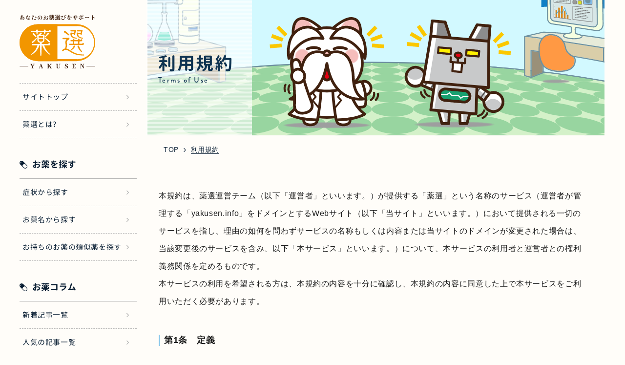

--- FILE ---
content_type: text/html; charset=UTF-8
request_url: https://yakusen.info/terms-of-use/
body_size: 14915
content:
<!DOCTYPE html>
<html lang="ja">
  <head>
    <script type="text/javascript" language="javascript">
      var vc_pid = "887740951";
    </script>
    <script type="text/javascript" src="//aml.valuecommerce.com/vcdal.js" async></script>
    <meta charset="utf-8">
    <meta http-equiv="X-UA-Compatible" content="IE=11">
    <meta name="viewport" content="width=device-width, initial-scale=1, shrink-to-fit=yes">
    
    <link rel="stylesheet" href="https://yakusen.info/wp/wp-content/themes/yakusen/style.css">
    <link rel="icon" href="https://yakusen.info/wp/wp-content/themes/yakusen/img/yakusen_capsule.png">
    <link rel="stylesheet" href="https://unpkg.com/flickity@2/dist/flickity.min.css">
    <link rel="stylesheet" href="https://use.typekit.net/zqw2fup.css">
    <link rel="stylesheet" href="https://cdn.jsdelivr.net/npm/yakuhanjp@3.4.1/dist/css/yakuhanjp.min.css">
    <script>(function (d) {
      var config = {
        kitId: 'ing5ckd',
        scriptTimeout: 3000,
        async: true
      },
          h = d.documentElement,
          t = setTimeout(function () {
        h.className = h.className.replace(/\\bwf-loading\b/g, "") + " wf-inactive";
      }, config.scriptTimeout),
          tk = d.createElement("script"),
          f = false,
          s = d.getElementsByTagName("script")[0],
          a;
      h.className += " wf-loading";
      tk.src = 'https://use.typekit.net/' + config.kitId + '.js';
      tk.async = true;

      tk.onload = tk.onreadystatechange = function () {
        a = this.readyState;
        if (f || a && a != "complete" && a != "loaded") return;
        f = true;
        clearTimeout(t);

        try {
          Typekit.load(config);
        } catch (e) {}
      };

      s.parentNode.insertBefore(tk, s);
    })(document);</script>
    
		<!-- All in One SEO 4.3.5.1 - aioseo.com -->
		<title>利用規約 | 薬選 - あなたのお薬選びをサポート</title>
		<meta name="description" content="本サービスの利用を希望される方は、本規約の内容を十分に確認し、本規約の内容に同意した上で本サービスをご利用いた" />
		<meta name="robots" content="max-image-preview:large" />
		<link rel="canonical" href="https://yakusen.info/terms-of-use/" />
		<meta name="generator" content="All in One SEO (AIOSEO) 4.3.5.1 " />
		<meta property="og:locale" content="ja_JP" />
		<meta property="og:site_name" content="薬選 | あなたのお薬選びをサポート" />
		<meta property="og:type" content="website" />
		<meta property="og:title" content="利用規約 | 薬選 - あなたのお薬選びをサポート" />
		<meta property="og:description" content="本サービスの利用を希望される方は、本規約の内容を十分に確認し、本規約の内容に同意した上で本サービスをご利用いた" />
		<meta property="og:url" content="https://yakusen.info/terms-of-use/" />
		<meta property="og:image" content="https://yakusen.info/wp/wp-content/uploads/2022/03/yakusen_ogp.jpg" />
		<meta property="og:image:secure_url" content="https://yakusen.info/wp/wp-content/uploads/2022/03/yakusen_ogp.jpg" />
		<meta property="og:image:width" content="1200" />
		<meta property="og:image:height" content="630" />
		<meta name="twitter:card" content="summary" />
		<meta name="twitter:title" content="利用規約 | 薬選 - あなたのお薬選びをサポート" />
		<meta name="twitter:description" content="本サービスの利用を希望される方は、本規約の内容を十分に確認し、本規約の内容に同意した上で本サービスをご利用いた" />
		<meta name="twitter:image" content="https://yakusen.info/wp/wp-content/uploads/2022/03/yakusen_ogp.jpg" />
		<script type="application/ld+json" class="aioseo-schema">
			{"@context":"https:\/\/schema.org","@graph":[{"@type":"BreadcrumbList","@id":"https:\/\/yakusen.info\/terms-of-use\/#breadcrumblist","itemListElement":[{"@type":"ListItem","@id":"https:\/\/yakusen.info\/#listItem","position":1,"item":{"@type":"WebPage","@id":"https:\/\/yakusen.info\/","name":"\u30db\u30fc\u30e0","description":"\u85ac\u9078\u306f\u3001\u8cea\u554f\u306b\u7b54\u3048\u308b\u4e8b\u3067\u3001\u3042\u306a\u3063\u305f\u306b\u5408\u3063\u305f\u5e02\u8ca9\u85ac\u3092\u7d39\u4ecb\u3057\u305f\u308a\u3001\u75c5\u9662\u3067\u3082\u3089\u3063\u305f\u85ac\u3084\u4eca\u98f2\u3093\u3067\u3044\u308b\u3068\u85ac\u3001\u540c\u3058\u3082\u3057\u304f\u306f\u4f3c\u3066\u3044\u308b\u85ac\u3092\u63a2\u3059\u4e8b\u304c\u3067\u304d\u3001\u3042\u306a\u305f\u306e\u304a\u85ac\u9078\u3073\u3092\u30b5\u30dd\u30fc\u30c8\u3057\u307e\u3059\u3002","url":"https:\/\/yakusen.info\/"},"nextItem":"https:\/\/yakusen.info\/terms-of-use\/#listItem"},{"@type":"ListItem","@id":"https:\/\/yakusen.info\/terms-of-use\/#listItem","position":2,"item":{"@type":"WebPage","@id":"https:\/\/yakusen.info\/terms-of-use\/","name":"\u5229\u7528\u898f\u7d04","description":"\u672c\u30b5\u30fc\u30d3\u30b9\u306e\u5229\u7528\u3092\u5e0c\u671b\u3055\u308c\u308b\u65b9\u306f\u3001\u672c\u898f\u7d04\u306e\u5185\u5bb9\u3092\u5341\u5206\u306b\u78ba\u8a8d\u3057\u3001\u672c\u898f\u7d04\u306e\u5185\u5bb9\u306b\u540c\u610f\u3057\u305f\u4e0a\u3067\u672c\u30b5\u30fc\u30d3\u30b9\u3092\u3054\u5229\u7528\u3044\u305f","url":"https:\/\/yakusen.info\/terms-of-use\/"},"previousItem":"https:\/\/yakusen.info\/#listItem"}]},{"@type":"Organization","@id":"https:\/\/yakusen.info\/#organization","name":"\u85ac\u9078","url":"https:\/\/yakusen.info\/"},{"@type":"WebPage","@id":"https:\/\/yakusen.info\/terms-of-use\/#webpage","url":"https:\/\/yakusen.info\/terms-of-use\/","name":"\u5229\u7528\u898f\u7d04 | \u85ac\u9078 - \u3042\u306a\u305f\u306e\u304a\u85ac\u9078\u3073\u3092\u30b5\u30dd\u30fc\u30c8","description":"\u672c\u30b5\u30fc\u30d3\u30b9\u306e\u5229\u7528\u3092\u5e0c\u671b\u3055\u308c\u308b\u65b9\u306f\u3001\u672c\u898f\u7d04\u306e\u5185\u5bb9\u3092\u5341\u5206\u306b\u78ba\u8a8d\u3057\u3001\u672c\u898f\u7d04\u306e\u5185\u5bb9\u306b\u540c\u610f\u3057\u305f\u4e0a\u3067\u672c\u30b5\u30fc\u30d3\u30b9\u3092\u3054\u5229\u7528\u3044\u305f","inLanguage":"ja","isPartOf":{"@id":"https:\/\/yakusen.info\/#website"},"breadcrumb":{"@id":"https:\/\/yakusen.info\/terms-of-use\/#breadcrumblist"},"datePublished":"2022-04-20T05:35:48+09:00","dateModified":"2023-01-25T07:52:23+09:00"},{"@type":"WebSite","@id":"https:\/\/yakusen.info\/#website","url":"https:\/\/yakusen.info\/","name":"\u85ac\u9078","description":"\u3042\u306a\u305f\u306e\u304a\u85ac\u9078\u3073\u3092\u30b5\u30dd\u30fc\u30c8","inLanguage":"ja","publisher":{"@id":"https:\/\/yakusen.info\/#organization"}}]}
		</script>
		<!-- All in One SEO -->

<link rel="alternate" title="oEmbed (JSON)" type="application/json+oembed" href="https://yakusen.info/wp-json/oembed/1.0/embed?url=https%3A%2F%2Fyakusen.info%2Fterms-of-use%2F" />
<link rel="alternate" title="oEmbed (XML)" type="text/xml+oembed" href="https://yakusen.info/wp-json/oembed/1.0/embed?url=https%3A%2F%2Fyakusen.info%2Fterms-of-use%2F&#038;format=xml" />
		<!-- This site uses the Google Analytics by MonsterInsights plugin v8.14.1 - Using Analytics tracking - https://www.monsterinsights.com/ -->
		<!-- Note: MonsterInsights is not currently configured on this site. The site owner needs to authenticate with Google Analytics in the MonsterInsights settings panel. -->
					<!-- No UA code set -->
				<!-- / Google Analytics by MonsterInsights -->
		<style id='wp-img-auto-sizes-contain-inline-css' type='text/css'>
img:is([sizes=auto i],[sizes^="auto," i]){contain-intrinsic-size:3000px 1500px}
/*# sourceURL=wp-img-auto-sizes-contain-inline-css */
</style>
<style id='wp-emoji-styles-inline-css' type='text/css'>

	img.wp-smiley, img.emoji {
		display: inline !important;
		border: none !important;
		box-shadow: none !important;
		height: 1em !important;
		width: 1em !important;
		margin: 0 0.07em !important;
		vertical-align: -0.1em !important;
		background: none !important;
		padding: 0 !important;
	}
/*# sourceURL=wp-emoji-styles-inline-css */
</style>
<style id='wp-block-library-inline-css' type='text/css'>
:root{--wp-block-synced-color:#7a00df;--wp-block-synced-color--rgb:122,0,223;--wp-bound-block-color:var(--wp-block-synced-color);--wp-editor-canvas-background:#ddd;--wp-admin-theme-color:#007cba;--wp-admin-theme-color--rgb:0,124,186;--wp-admin-theme-color-darker-10:#006ba1;--wp-admin-theme-color-darker-10--rgb:0,107,160.5;--wp-admin-theme-color-darker-20:#005a87;--wp-admin-theme-color-darker-20--rgb:0,90,135;--wp-admin-border-width-focus:2px}@media (min-resolution:192dpi){:root{--wp-admin-border-width-focus:1.5px}}.wp-element-button{cursor:pointer}:root .has-very-light-gray-background-color{background-color:#eee}:root .has-very-dark-gray-background-color{background-color:#313131}:root .has-very-light-gray-color{color:#eee}:root .has-very-dark-gray-color{color:#313131}:root .has-vivid-green-cyan-to-vivid-cyan-blue-gradient-background{background:linear-gradient(135deg,#00d084,#0693e3)}:root .has-purple-crush-gradient-background{background:linear-gradient(135deg,#34e2e4,#4721fb 50%,#ab1dfe)}:root .has-hazy-dawn-gradient-background{background:linear-gradient(135deg,#faaca8,#dad0ec)}:root .has-subdued-olive-gradient-background{background:linear-gradient(135deg,#fafae1,#67a671)}:root .has-atomic-cream-gradient-background{background:linear-gradient(135deg,#fdd79a,#004a59)}:root .has-nightshade-gradient-background{background:linear-gradient(135deg,#330968,#31cdcf)}:root .has-midnight-gradient-background{background:linear-gradient(135deg,#020381,#2874fc)}:root{--wp--preset--font-size--normal:16px;--wp--preset--font-size--huge:42px}.has-regular-font-size{font-size:1em}.has-larger-font-size{font-size:2.625em}.has-normal-font-size{font-size:var(--wp--preset--font-size--normal)}.has-huge-font-size{font-size:var(--wp--preset--font-size--huge)}.has-text-align-center{text-align:center}.has-text-align-left{text-align:left}.has-text-align-right{text-align:right}.has-fit-text{white-space:nowrap!important}#end-resizable-editor-section{display:none}.aligncenter{clear:both}.items-justified-left{justify-content:flex-start}.items-justified-center{justify-content:center}.items-justified-right{justify-content:flex-end}.items-justified-space-between{justify-content:space-between}.screen-reader-text{border:0;clip-path:inset(50%);height:1px;margin:-1px;overflow:hidden;padding:0;position:absolute;width:1px;word-wrap:normal!important}.screen-reader-text:focus{background-color:#ddd;clip-path:none;color:#444;display:block;font-size:1em;height:auto;left:5px;line-height:normal;padding:15px 23px 14px;text-decoration:none;top:5px;width:auto;z-index:100000}html :where(.has-border-color){border-style:solid}html :where([style*=border-top-color]){border-top-style:solid}html :where([style*=border-right-color]){border-right-style:solid}html :where([style*=border-bottom-color]){border-bottom-style:solid}html :where([style*=border-left-color]){border-left-style:solid}html :where([style*=border-width]){border-style:solid}html :where([style*=border-top-width]){border-top-style:solid}html :where([style*=border-right-width]){border-right-style:solid}html :where([style*=border-bottom-width]){border-bottom-style:solid}html :where([style*=border-left-width]){border-left-style:solid}html :where(img[class*=wp-image-]){height:auto;max-width:100%}:where(figure){margin:0 0 1em}html :where(.is-position-sticky){--wp-admin--admin-bar--position-offset:var(--wp-admin--admin-bar--height,0px)}@media screen and (max-width:600px){html :where(.is-position-sticky){--wp-admin--admin-bar--position-offset:0px}}

/*# sourceURL=wp-block-library-inline-css */
</style><style id='global-styles-inline-css' type='text/css'>
:root{--wp--preset--aspect-ratio--square: 1;--wp--preset--aspect-ratio--4-3: 4/3;--wp--preset--aspect-ratio--3-4: 3/4;--wp--preset--aspect-ratio--3-2: 3/2;--wp--preset--aspect-ratio--2-3: 2/3;--wp--preset--aspect-ratio--16-9: 16/9;--wp--preset--aspect-ratio--9-16: 9/16;--wp--preset--color--black: #000000;--wp--preset--color--cyan-bluish-gray: #abb8c3;--wp--preset--color--white: #ffffff;--wp--preset--color--pale-pink: #f78da7;--wp--preset--color--vivid-red: #cf2e2e;--wp--preset--color--luminous-vivid-orange: #ff6900;--wp--preset--color--luminous-vivid-amber: #fcb900;--wp--preset--color--light-green-cyan: #7bdcb5;--wp--preset--color--vivid-green-cyan: #00d084;--wp--preset--color--pale-cyan-blue: #8ed1fc;--wp--preset--color--vivid-cyan-blue: #0693e3;--wp--preset--color--vivid-purple: #9b51e0;--wp--preset--gradient--vivid-cyan-blue-to-vivid-purple: linear-gradient(135deg,rgb(6,147,227) 0%,rgb(155,81,224) 100%);--wp--preset--gradient--light-green-cyan-to-vivid-green-cyan: linear-gradient(135deg,rgb(122,220,180) 0%,rgb(0,208,130) 100%);--wp--preset--gradient--luminous-vivid-amber-to-luminous-vivid-orange: linear-gradient(135deg,rgb(252,185,0) 0%,rgb(255,105,0) 100%);--wp--preset--gradient--luminous-vivid-orange-to-vivid-red: linear-gradient(135deg,rgb(255,105,0) 0%,rgb(207,46,46) 100%);--wp--preset--gradient--very-light-gray-to-cyan-bluish-gray: linear-gradient(135deg,rgb(238,238,238) 0%,rgb(169,184,195) 100%);--wp--preset--gradient--cool-to-warm-spectrum: linear-gradient(135deg,rgb(74,234,220) 0%,rgb(151,120,209) 20%,rgb(207,42,186) 40%,rgb(238,44,130) 60%,rgb(251,105,98) 80%,rgb(254,248,76) 100%);--wp--preset--gradient--blush-light-purple: linear-gradient(135deg,rgb(255,206,236) 0%,rgb(152,150,240) 100%);--wp--preset--gradient--blush-bordeaux: linear-gradient(135deg,rgb(254,205,165) 0%,rgb(254,45,45) 50%,rgb(107,0,62) 100%);--wp--preset--gradient--luminous-dusk: linear-gradient(135deg,rgb(255,203,112) 0%,rgb(199,81,192) 50%,rgb(65,88,208) 100%);--wp--preset--gradient--pale-ocean: linear-gradient(135deg,rgb(255,245,203) 0%,rgb(182,227,212) 50%,rgb(51,167,181) 100%);--wp--preset--gradient--electric-grass: linear-gradient(135deg,rgb(202,248,128) 0%,rgb(113,206,126) 100%);--wp--preset--gradient--midnight: linear-gradient(135deg,rgb(2,3,129) 0%,rgb(40,116,252) 100%);--wp--preset--font-size--small: 13px;--wp--preset--font-size--medium: 20px;--wp--preset--font-size--large: 36px;--wp--preset--font-size--x-large: 42px;--wp--preset--spacing--20: 0.44rem;--wp--preset--spacing--30: 0.67rem;--wp--preset--spacing--40: 1rem;--wp--preset--spacing--50: 1.5rem;--wp--preset--spacing--60: 2.25rem;--wp--preset--spacing--70: 3.38rem;--wp--preset--spacing--80: 5.06rem;--wp--preset--shadow--natural: 6px 6px 9px rgba(0, 0, 0, 0.2);--wp--preset--shadow--deep: 12px 12px 50px rgba(0, 0, 0, 0.4);--wp--preset--shadow--sharp: 6px 6px 0px rgba(0, 0, 0, 0.2);--wp--preset--shadow--outlined: 6px 6px 0px -3px rgb(255, 255, 255), 6px 6px rgb(0, 0, 0);--wp--preset--shadow--crisp: 6px 6px 0px rgb(0, 0, 0);}:where(.is-layout-flex){gap: 0.5em;}:where(.is-layout-grid){gap: 0.5em;}body .is-layout-flex{display: flex;}.is-layout-flex{flex-wrap: wrap;align-items: center;}.is-layout-flex > :is(*, div){margin: 0;}body .is-layout-grid{display: grid;}.is-layout-grid > :is(*, div){margin: 0;}:where(.wp-block-columns.is-layout-flex){gap: 2em;}:where(.wp-block-columns.is-layout-grid){gap: 2em;}:where(.wp-block-post-template.is-layout-flex){gap: 1.25em;}:where(.wp-block-post-template.is-layout-grid){gap: 1.25em;}.has-black-color{color: var(--wp--preset--color--black) !important;}.has-cyan-bluish-gray-color{color: var(--wp--preset--color--cyan-bluish-gray) !important;}.has-white-color{color: var(--wp--preset--color--white) !important;}.has-pale-pink-color{color: var(--wp--preset--color--pale-pink) !important;}.has-vivid-red-color{color: var(--wp--preset--color--vivid-red) !important;}.has-luminous-vivid-orange-color{color: var(--wp--preset--color--luminous-vivid-orange) !important;}.has-luminous-vivid-amber-color{color: var(--wp--preset--color--luminous-vivid-amber) !important;}.has-light-green-cyan-color{color: var(--wp--preset--color--light-green-cyan) !important;}.has-vivid-green-cyan-color{color: var(--wp--preset--color--vivid-green-cyan) !important;}.has-pale-cyan-blue-color{color: var(--wp--preset--color--pale-cyan-blue) !important;}.has-vivid-cyan-blue-color{color: var(--wp--preset--color--vivid-cyan-blue) !important;}.has-vivid-purple-color{color: var(--wp--preset--color--vivid-purple) !important;}.has-black-background-color{background-color: var(--wp--preset--color--black) !important;}.has-cyan-bluish-gray-background-color{background-color: var(--wp--preset--color--cyan-bluish-gray) !important;}.has-white-background-color{background-color: var(--wp--preset--color--white) !important;}.has-pale-pink-background-color{background-color: var(--wp--preset--color--pale-pink) !important;}.has-vivid-red-background-color{background-color: var(--wp--preset--color--vivid-red) !important;}.has-luminous-vivid-orange-background-color{background-color: var(--wp--preset--color--luminous-vivid-orange) !important;}.has-luminous-vivid-amber-background-color{background-color: var(--wp--preset--color--luminous-vivid-amber) !important;}.has-light-green-cyan-background-color{background-color: var(--wp--preset--color--light-green-cyan) !important;}.has-vivid-green-cyan-background-color{background-color: var(--wp--preset--color--vivid-green-cyan) !important;}.has-pale-cyan-blue-background-color{background-color: var(--wp--preset--color--pale-cyan-blue) !important;}.has-vivid-cyan-blue-background-color{background-color: var(--wp--preset--color--vivid-cyan-blue) !important;}.has-vivid-purple-background-color{background-color: var(--wp--preset--color--vivid-purple) !important;}.has-black-border-color{border-color: var(--wp--preset--color--black) !important;}.has-cyan-bluish-gray-border-color{border-color: var(--wp--preset--color--cyan-bluish-gray) !important;}.has-white-border-color{border-color: var(--wp--preset--color--white) !important;}.has-pale-pink-border-color{border-color: var(--wp--preset--color--pale-pink) !important;}.has-vivid-red-border-color{border-color: var(--wp--preset--color--vivid-red) !important;}.has-luminous-vivid-orange-border-color{border-color: var(--wp--preset--color--luminous-vivid-orange) !important;}.has-luminous-vivid-amber-border-color{border-color: var(--wp--preset--color--luminous-vivid-amber) !important;}.has-light-green-cyan-border-color{border-color: var(--wp--preset--color--light-green-cyan) !important;}.has-vivid-green-cyan-border-color{border-color: var(--wp--preset--color--vivid-green-cyan) !important;}.has-pale-cyan-blue-border-color{border-color: var(--wp--preset--color--pale-cyan-blue) !important;}.has-vivid-cyan-blue-border-color{border-color: var(--wp--preset--color--vivid-cyan-blue) !important;}.has-vivid-purple-border-color{border-color: var(--wp--preset--color--vivid-purple) !important;}.has-vivid-cyan-blue-to-vivid-purple-gradient-background{background: var(--wp--preset--gradient--vivid-cyan-blue-to-vivid-purple) !important;}.has-light-green-cyan-to-vivid-green-cyan-gradient-background{background: var(--wp--preset--gradient--light-green-cyan-to-vivid-green-cyan) !important;}.has-luminous-vivid-amber-to-luminous-vivid-orange-gradient-background{background: var(--wp--preset--gradient--luminous-vivid-amber-to-luminous-vivid-orange) !important;}.has-luminous-vivid-orange-to-vivid-red-gradient-background{background: var(--wp--preset--gradient--luminous-vivid-orange-to-vivid-red) !important;}.has-very-light-gray-to-cyan-bluish-gray-gradient-background{background: var(--wp--preset--gradient--very-light-gray-to-cyan-bluish-gray) !important;}.has-cool-to-warm-spectrum-gradient-background{background: var(--wp--preset--gradient--cool-to-warm-spectrum) !important;}.has-blush-light-purple-gradient-background{background: var(--wp--preset--gradient--blush-light-purple) !important;}.has-blush-bordeaux-gradient-background{background: var(--wp--preset--gradient--blush-bordeaux) !important;}.has-luminous-dusk-gradient-background{background: var(--wp--preset--gradient--luminous-dusk) !important;}.has-pale-ocean-gradient-background{background: var(--wp--preset--gradient--pale-ocean) !important;}.has-electric-grass-gradient-background{background: var(--wp--preset--gradient--electric-grass) !important;}.has-midnight-gradient-background{background: var(--wp--preset--gradient--midnight) !important;}.has-small-font-size{font-size: var(--wp--preset--font-size--small) !important;}.has-medium-font-size{font-size: var(--wp--preset--font-size--medium) !important;}.has-large-font-size{font-size: var(--wp--preset--font-size--large) !important;}.has-x-large-font-size{font-size: var(--wp--preset--font-size--x-large) !important;}
/*# sourceURL=global-styles-inline-css */
</style>

<style id='classic-theme-styles-inline-css' type='text/css'>
/*! This file is auto-generated */
.wp-block-button__link{color:#fff;background-color:#32373c;border-radius:9999px;box-shadow:none;text-decoration:none;padding:calc(.667em + 2px) calc(1.333em + 2px);font-size:1.125em}.wp-block-file__button{background:#32373c;color:#fff;text-decoration:none}
/*# sourceURL=/wp-includes/css/classic-themes.min.css */
</style>
<link rel="https://api.w.org/" href="https://yakusen.info/wp-json/" /><link rel="alternate" title="JSON" type="application/json" href="https://yakusen.info/wp-json/wp/v2/pages/482" /><link rel="EditURI" type="application/rsd+xml" title="RSD" href="https://yakusen.info/wp/xmlrpc.php?rsd" />
<meta name="generator" content="WordPress 6.9" />
<link rel='shortlink' href='https://yakusen.info/?p=482' />
		<script>
			document.documentElement.className = document.documentElement.className.replace( 'no-js', 'js' );
		</script>
				<style>
			.no-js img.lazyload { display: none; }
			figure.wp-block-image img.lazyloading { min-width: 150px; }
							.lazyload, .lazyloading { opacity: 0; }
				.lazyloaded {
					opacity: 1;
					transition: opacity 400ms;
					transition-delay: 0ms;
				}
					</style>
		<!-- iWorks PWA 1.5.3 --><link rel="manifest" href="/manifest.json" /><link rel="prefetch" href="/manifest.json" /><meta name="theme-color" content="#d5e0eb" /><meta name="msapplication-config" content="/ieconfig.xml" /><meta name="application-name" content="Yakusen" /><meta name="msapplication-tooltip" content="『自分に合った市販医薬品を選ぶ』サポートをする情報サイトです。" /><meta name="msapplication-starturl" content="https://yakusen.info" /><meta name="msapplication-navbutton-color" content="#d5e0eb" /><meta name="msapplication-TileImage" content="/wp/wp-content/uploads/pwa/icon-pwa-144.png?v=1223" /><meta name="msapplication-TileColor" content="#d5e0eb" /><meta name="msapplication-square310x310logo" content="/wp/wp-content/uploads/pwa/icon-pwa-310.png?v=1223" /><meta name="msapplication-square150x150logo" content="/wp/wp-content/uploads/pwa/icon-pwa-150.png?v=1223" /><meta name="msapplication-square70x70logo" content="/wp/wp-content/uploads/pwa/icon-pwa-70.png?v=1223" /><meta name="apple-mobile-web-app-title" content="Yakusen" /><meta name="apple-mobile-web-app-status-bar-style" content="#000" /><link rel="apple-touch-icon" href="/wp/wp-content/uploads/pwa/apple-touch-icon-180.png?v=1664445450"><link rel="apple-touch-icon" sizes="167x167" href="/wp/wp-content/uploads/pwa/apple-touch-icon-167.png?v=1664445450"><link rel="apple-touch-icon" sizes="152x152" href="/wp/wp-content/uploads/pwa/apple-touch-icon-152.png?v=1664445450"><link rel="apple-touch-icon" sizes="120x120" href="/wp/wp-content/uploads/pwa/apple-touch-icon-120.png?v=1664445450"><link rel="apple-touch-icon" sizes="114x114" href="/wp/wp-content/uploads/pwa/apple-touch-icon-114.png?v=1664445450"><link rel="apple-touch-icon" sizes="76x76" href="/wp/wp-content/uploads/pwa/apple-touch-icon-76.png?v=1664445450"><link rel="apple-touch-icon" sizes="72x72" href="/wp/wp-content/uploads/pwa/apple-touch-icon-72.png?v=1664445450"><link rel="apple-touch-icon" sizes="57x57" href="/wp/wp-content/uploads/pwa/apple-touch-icon-57.png?v=1664445450"><link rel="mask-icon" href="/wp/wp-content/uploads/2022/09/yakusen_logo.svg" color="#ffffff"><link rel="apple-touch-startup-image" sizes="1024x748" href="/wp/wp-content/uploads/2022/09/apple-1024.png"/><link rel="apple-touch-startup-image" sizes="768x1004" href="/wp/wp-content/uploads/2022/09/768x1004.png"/><link rel="apple-touch-startup-image" sizes="640x960" href="/wp/wp-content/uploads/2022/09/640x960.png"/><link rel="apple-touch-startup-image" sizes="320x480" href="/wp/wp-content/uploads/2022/09/320x480.png"/>    <!-- Google Tag Manager -->
    <script>(function(w,d,s,l,i){w[l]=w[l]||[];w[l].push({'gtm.start':
    new Date().getTime(),event:'gtm.js'});var f=d.getElementsByTagName(s)[0],
    j=d.createElement(s),dl=l!='dataLayer'?'&l='+l:'';j.async=true;j.src=
    'https://www.googletagmanager.com/gtm.js?id='+i+dl;f.parentNode.insertBefore(j,f);
    })(window,document,'script','dataLayer','GTM-MMZDTB4');</script>
    <!-- End Google Tag Manager -->
  </head>
  <body class="c-body">
    <!-- Google Tag Manager (noscript) -->
    <noscript><iframe  height="0" width="0" style="display:none;visibility:hidden" data-src="https://www.googletagmanager.com/ns.html?id=GTM-MMZDTB4" class="lazyload" src="[data-uri]"></iframe></noscript>
    <!-- End Google Tag Manager (noscript) -->
    <div class="c-container ">
       
        <div class="c-flex">
          <header class="header header--lp">
            <div class="header__container">
              <a class="header__logo" href="https://yakusen.info/"> <img  alt="YAKUSEN" data-src="https://yakusen.info/wp/wp-content/themes/yakusen/img/yakusen_logo.svg" class="lazyload" src="[data-uri]"><noscript><img src="https://yakusen.info/wp/wp-content/themes/yakusen/img/yakusen_logo.svg" alt="YAKUSEN"></noscript></a>
                  <div class="header__nav header__nav--column">
      <div class="header__nav-menu">
        <a class="header__column-link" href="https://yakusen.info/">サイトトップ</a>
        <a class="header__column-link" href="https://yakusen.info/about">薬選とは? </a>
        <div class="header__column-item has-dropdown">
          <span class="header__column-label">お薬を探す</span>
          <div class="header__column-dropdown">
            <a class="header__column-link" href="https://sys.yakusen.info/categories">症状から探す</a>
            <a class="header__column-link" href="https://sys.yakusen.info/drugs">お薬名から探す</a>
            <a class="header__column-link" href="https://sys.yakusen.info/prescription">お持ちのお薬の類似薬を探す</a>
          </div>
        </div>
        <div class="header__column-item has-dropdown">
          <span class="header__column-label">お薬コラム</span>
          <div class="header__column-dropdown">
            <a class="header__column-link" href="https://yakusen.info/column/?orderby=date&#038;order=DESC">新着記事一覧</a>
            <a class="header__column-link" href="https://yakusen.info/column/?v_sortby=views&#038;v_orderby=desc">人気の記事一覧</a>
          </div>
        </div>
        <div class="header__column-item has-dropdown">
          <span class="header__column-label">そのほか</span>
          <div class="header__column-dropdown">
            <a class="header__column-link" href="https://yakusen.info/news">お知らせ</a>
            <a class="header__column-link" href="https://yakusen.info/contact">ご意見ご感想はこちらから</a>
            <a class="header__column-link" href="https://yakusen.info/terms-of-use">利用規約</a>
          </div>
        </div>
      </div>
    </div>
              <div class="header__hamburger">
                <span class="header__hamburger-bar"></span>
                <span class="header__hamburger-bar"></span>
                <span class="header__hamburger-bar"></span>
                <p class="header__hamburger-text">閉じる</p>
              </div>
                          </div>
          </header>
                <main class="main main--w940">
      <div class="page-banner">
          <img decoding="async"   alt="banner" data-src="/wp/wp-content/themes/yakusen/img/banner-tou.svg" class="page-banner__bg lazyload" src="[data-uri]"><noscript><img decoding="async" class="page-banner__bg" src="/wp/wp-content/themes/yakusen/img/banner-tou.svg" alt="banner"></noscript><img decoding="async"   alt="banner sp" data-src="/wp/wp-content/themes/yakusen/img/banner-tou_sp.svg" class="page-banner__bg-sp lazyload" src="[data-uri]"><noscript><img decoding="async" class="page-banner__bg-sp" src="/wp/wp-content/themes/yakusen/img/banner-tou_sp.svg" alt="banner sp"></noscript>
        <div class="page-banner__content"> 
          <div class="page-banner__title">利用規約</div>
          <div class="page-banner__title-en">Terms of Use</div>
        </div>
      </div>
      <div class="breadcrumb">
        <div class="breadcrumb__list">
          <a href="/">TOP</a><img decoding="async"   alt="&gt;" data-src="/wp/wp-content/themes/yakusen/img/arrow-primary.svg" class="breadcrumb__caret lazyload" src="[data-uri]"><noscript><img decoding="async" class="breadcrumb__caret" src="/wp/wp-content/themes/yakusen/img/arrow-primary.svg" alt="&gt;"></noscript><span>利用規約</span>
        </div>
      </div>
      <div class="lp">
        <div class="lp__container">
          <p class="lp__text">本規約は、薬選運営チーム（以下「運営者」といいます。）が提供する「薬選」という名称のサービス（運営者が管理する「yakusen.info」をドメインとするWebサイト（以下「当サイト」といいます。）において提供される一切のサービスを指し、理由の如何を問わずサービスの名称もしくは内容または当サイトのドメインが変更された場合は、当該変更後のサービスを含み、以下「本サービス」といいます。）について、本サービスの利用者と運営者との権利義務関係を定めるものです。<br>
            本サービスの利用を希望される方は、本規約の内容を十分に確認し、本規約の内容に同意した上で本サービスをご利用いただく必要があります。
          </p>
          <div class="lp__list"> 
            <div class="lp__item">
              <div class="lp__heading">第1条　定義</div>
              <p class="lp__text">本規約において使用する以下の用語は、各々以下に定める意味を有するものとします。<br>
                (1)	「個人情報」とは、個人情報の保護に関する法律第2条第1項に定める「個人情報」を意味します。<br>
                (2)	「知的財産権」とは、特許権、著作権その他の知的財産権（それらの権利を取得し、またはそれらの権利につき登録等を出願する権利を含みます。）を意味します。<br>
                (3)	「秘密情報」とは、第8条第1項に定める「秘密情報」を意味します。<br>
                (4)	「ユーザー」とは、当サイトを通じて本サービスを利用する者を意味します。<br>
                (5)	「ユーザー使用端末」とは、第7条第3項に定める「ユーザー使用端末」を意味します。<br>
                (6)	「ユーザー送信情報」とは、第6条第2項に定める「ユーザー送信情報」を意味します。
              </p>
            </div>
            <div class="lp__item">
              <div class="lp__heading">第2条　サービスの利用</div>
              <p class="lp__text">1.	ユーザーは本規約の内容に従って本サービスを利用できるものとします。<br>
                2.	ユーザーは、本サービスの利用に際し、次の各号に定める事項を理解した上で、本サービスを利用するものとします。<br>
                (1)	本サービスは、ユーザーに対し、一般論としての医薬品等に関する情報提供を行うものであり、本サービスを利用するユーザーの個別的な状態に応じた医学的判断を行うことを内容とするものではありません。<br>
                (2)	本サービスは、疾病の診断、服薬指導、治療及び予防を目的とするものではありません。本サービスの利用中か否かを問わず、医療措置を必要とする緊急事態に遭遇したと考えられる場合、速やかに医師に連絡してください。
              </p>
            </div>
            <div class="lp__item">
              <div class="lp__heading">第3条　禁止行為</div>
              <p class="lp__text">運営者は、ユーザーに対し、次に掲げる行為をいずれも禁止します。<br>
                (1)	本サービスに掲載する情報をスクレイピングその他の方法によって自動的に収集する行為<br>
                (2)	本サービスと同一のサービスまたは本サービスに類似するサービスを開発または運営する目的で本サービスを利用する行為<br>
                (3)	第三者への服薬指導その他の医薬品等の使用に関するアドバイス行為またはそれに類似する行為を本サービスを利用して行う行為<br>
                (4)	法令もしくは公序良俗に違反する行為または犯罪行為に関連する行為<br>
                (5)	運営者または第三者の知的財産権、プライバシーの権利その他の権利または利益を侵害する行為<br>
                (6)	本サービスのシステム等に過度な負荷をかける行為その他の本サービスの運営を阻害するおそれのある行為（本サービスに関連するサーバその他の機器への不正なアクセス行為を含みますが、これに限られません。）<br>
                (7)	本サービスを通じ、コンピューター・ウイルスその他の有害なプログラムを含む情報を送信すること<br>
                (8)	運営者が禁止行為として指定し、当サイト上で公表した行為<br>
                (9)	前各号の行為を惹起または容易化する行為<br>
                (10)上記の他、運営者が不適切と客観的理由に基づき合理的に判断する行為
              </p>
            </div>
            <div class="lp__item">
              <div class="lp__heading">第4条　本サービスの停止等</div>
              <p class="lp__text">1.	運営者は、以下のいずれかに該当する場合には、ユーザーに事前に通知することなく、本サービスの利用の全部または一部を停止または中断できるものとします。<br>
                (1)	システムの点検または保守作業を定期的または緊急に行う場合<br>
                (2)	コンピューターまたは通信回線その他の本サービスの提供に必要な設備または施設が事故により停止した場合<br>
                (3)	火災、停電、天災地変その他の不可抗力により本サービスの運営ができなくなった場合<br>
                (4)	その他、運営者が停止または中断を必要と客観的理由に基づき合理的に判断した場合<br>
                2.	運営者は、運営者の都合により、本サービスの提供を終了できるものとします。
              </p>
            </div>
            <div class="lp__item">
              <div class="lp__heading">第5条　利用の停止等</div>
              <p class="lp__text">1.	ユーザーが以下の各号のいずれかに該当する場合、運営者は事前の通知および催告を行うことなく、直ちに当サイトへのアクセスの禁止その他の方法による当該ユーザーによる本サービスの利用の停止を行うことができるものとします。<br>
                (1)	ユーザーが本規約のいずれかの定めに違反した場合<br>
                (2)	ユーザーが送信した情報の中に虚偽の情報が含まれることが判明した場合<br>
                (3)	前各号に定めるほか、運営者がユーザーによる本サービスの利用の継続を適当でないと客観的理由に基づき合理的に判断した場合<br>
                2.	運営者は、本条に基づく運営者の行為によってユーザーに生じた損害について一切の責任を負いません。
              </p>
            </div>
            <div class="lp__item">
              <div class="lp__heading">第6条　権利の帰属</div>
              <p class="lp__text">1.	本サービスに関する知的財産権はすべて運営者または運営者に利用許諾を行っている者に帰属しており、本規約に基づく本サービスの利用許諾は、本サービスの利用に必要な範囲を超えて本サービスに関する知的財産権の使用許諾を意味するものではありません。<br>
                2.	本サービスにおいてユーザーが送信を行った文章その他のデータ（以下「ユーザー送信情報」といいます。）に関し、運営者は、本サービスの提供および改善、運営者における新商品および新サービスの開発のために無償で利用（改変および第三者への再許諾その他の利用を含みます。）できるものとします。なお、運営者はユーザー送信情報を保存する義務を負うものではなく、いつでもその全部または一部を削除できるものとします。また、運営者はかかる情報の削除に基づきユーザーに生じた損害について一切の責任を負いません。
              </p>
            </div>
            <div class="lp__item">
              <div class="lp__heading">第7条　非保証および免責</div>
              <p class="lp__text">1.	ユーザーは、本サービスが現状有姿で提供されるものであることを理解した上で本サービスを利用するものとします。運営者は、本サービスについて、特定の目的への適合性、完全性、継続性等を含め、一切保証しません。<br>
                2.	運営者は、ユーザーによる本サービスの利用がユーザーに適用のある法令または業界団体の内部規則等に適合することを保証するものではありません。<br>
                3.	運営者は、本サービスがユーザーの使用する情報端末（以下「ユーザー使用端末」といいます。）に対応していることを保証するものではなく、運営者に故意または重大な過失がない限り、ユーザー使用端末における本サービスの利用によって生じる本サービスまたはユーザー使用端末の不具合その他の一切の事項についての責任を負いません。また、ユーザーは、本サービスの提供を受ける上で必要な通信環境等の準備および維持（コンピューター・ウイルスの感染の防止、不正アクセスおよび情報漏洩の防止等のセキュリティ対策を含みますが、これらに限られません。）を自らの費用と責任でおこなうものとします。<br>
                4.	運営者は、本サービスの内容変更、中断または終了によって生じたいかなる損害についても、運営者に故意または重大な過失がある場合を除き、一切責任を負いません。<br>
                5.	運営者は前各項に定めるほか、本サービスの利用によってユーザーに生じた如何なる損害についても、運営者に故意または重大な過失がない限り、責任を負いません。なお、消費者契約法の適用がある場合、運営者は本規約における別段の定めにかかわらず、運営者に故意または重大な過失が認められるときには、法令の定めに基づき賠償責任を負うものとします。<br>
                6.	運営者は、本サービスに関連してユーザーと他のユーザーまたは第三者との間において生じた紛争等について、運営者に故意または重大な過失がある場合を除き、一切責任を負いません。ユーザーが、本サービスに関連して他のユーザーその他の第三者からクレームを受け、またはそれらの者との間で紛争を生じた場合には、直ちにその内容を運営者に通知するとともに、ユーザーの費用と責任において当該クレームまたは紛争を処理し、運営者からの要請に基づき、その経過および結果を運営者に報告するものとします。また、ユーザーによる本サービスの利用に関連して、運営者が第三者から権利侵害その他の理由により何らかの請求を受けた場合は、ユーザーは当該請求に関して運営者が支出を余儀なくされた費用等を賠償しなければなりません。
              </p>
            </div>
            <div class="lp__item">
              <div class="lp__heading">第8条　秘密情報</div>
              <p class="lp__text">1.	ユーザーは、本サービスに関連して運営者から開示を受けた情報（以下「秘密情報」といいます。）について、本規約に別段の定めがある場合を除き、本サービス利用の目的以外には利用せず、第三者に対して開示しないものとします。<br>
                2.	前項の規定は、以下のいずれかに該当する情報については、適用しません。<br>
                (1)	開示を受けた際、既にユーザーが保有していた情報<br>
                (2)	開示を受けた際、既に公知となっている情報<br>
                (3)	開示を受けた後、ユーザーの責めによらずに公知となった情報<br>
                (4)	正当な権限を有する第三者から適法に取得した情報<br>
                (5)	運営者から開示された情報によることなく独自に開発した情報
              </p>
            </div>
            <div class="lp__item">
              <div class="lp__heading">第9条　個人情報</div>
              <p class="lp__text">ユーザーから取得した個人情報について、運営者は運営者所定のプライバシーポリシーに従って厳重に取り扱います。ユーザーは運営者が運営者所定のプライバシーポリシーに従って当該個人情報を取り扱うことについて同意するものとします。</p>
            </div>
            <div class="lp__item">
              <div class="lp__heading">第10条　本規約の変更</div>
              <p class="lp__text">1.	運営者は、ユーザーの一般的な利益に適合する場合または変更がサービス利用契約の目的に反せず、かつ、変更内容が合理的である場合は、本規約をユーザーの同意なく変更できるものとします。運営者は、本規約を変更する場合には、変更後の本規約の効力発生時期および内容を当サイトでの掲示その他の適切な方法により周知し、またはユーザーに事前に通知します。<br>
                2.	前項の場合のほか、運営者は、運営者が必要と認めた場合に、ユーザーの同意を得て本規約を変更できるものとします。運営者がユーザーに対して本規約の変更内容を通知し、当該変更内容の通知後、ユーザーが本サービスを利用した場合には、当該ユーザーは、本規約の変更に同意したものとみなします。
              </p>
            </div>
            <div class="lp__item">
              <div class="lp__heading">第11条　分離可能性</div>
              <p class="lp__text">本規約のいずれかの条項またはその一部が、消費者契約法その他の法令等により無効または執行不能と判断された場合であっても、本規約の残りの条項および一部が無効または執行不能と判断された条項の残りの部分は、継続して完全に効力を有するものとします。</p>
            </div>
            <div class="lp__item">
              <div class="lp__heading">第12条　契約上の地位の譲渡等</div>
              <p class="lp__text">1.	ユーザーは、運営者の書面による事前の承諾なく、本サービスを利用する地位または本規約に基づく権利もしくは義務につき、第三者に対し、譲渡、移転、担保設定、その他の処分をすることはできないものとします。<br>
                2.	運営者が本サービスにかかる事業を他者に譲渡した場合、運営者は当該事業の譲渡に伴い、本サービスの提供者としての地位、本規約に基づく権利および義務を当該事業譲渡の譲受人に譲渡できるものとします。
              </p>
            </div>
            <div class="lp__item">
              <div class="lp__heading">第13条　準拠法および管轄裁判所</div>
              <p class="lp__text">1.	本規約および本サービスの利用に関する契約の準拠法は日本法とします。<br>2.	本規約または本サービスの利用に関する契約に関連する一切の紛争については、東京地方裁判所を第一審の専属的合意管轄裁判所とします。</div>
            <div class="lp__item">
              <div class="lp__heading">第14条　amazonの宣伝 広告について</div>
              <p class="lp__text">Amazonのアソシエイトとして、薬選は適格販売により収入を得ています。</p>
            </div>
          </div>
        </div>
      </div>
    </main>
  </div>
</div>      <footer class="footer">
      <img   alt="footer-curve" data-src="https://yakusen.info/wp/wp-content/themes/yakusen/img/footer-curve.png" class="sp footer__curve lazyload" src="[data-uri]"><noscript><img class="sp footer__curve" src="https://yakusen.info/wp/wp-content/themes/yakusen/img/footer-curve.png" alt="footer-curve"></noscript>
      <img   alt="footer-curve" data-src="https://yakusen.info/wp/wp-content/themes/yakusen/img/pc_footer-curve.svg" class="pc footer__curve lazyload" src="[data-uri]"><noscript><img class="pc footer__curve" src="https://yakusen.info/wp/wp-content/themes/yakusen/img/pc_footer-curve.svg" alt="footer-curve"></noscript>
      <div class="footer__wrapper">
        <div class="footer__content">
          <div class="footer__nav">
            <a class="footer__nav-link" href="https://yakusen.info/">TOP </a>
            <a class="footer__nav-link" href="https://sys.yakusen.info/categories">お薬選び</a>
            <a class="footer__nav-link" href="https://sys.yakusen.info/drugs">市販薬を探す</a>
            <a class="footer__nav-link" href="https://sys.yakusen.info/prescription-drugs?product-name=">類似薬を探す</a>
            <a class="footer__nav-link" href="https://yakusen.info/column">お薬コラムを探す</a>
            <a class="footer__nav-link" href="https://yakusen.info/contact">ご意見機能</a>
            <a class="footer__nav-link" href="https://yakusen.info/about">薬選とは</a>
            <a class="footer__nav-link" href="https://yakusen.info/news">新着情報</a>
            <a class="footer__nav-link" href="https://yakusen.info/terms-of-use">利用規約</a>
          </div>
          <a class="footer__logo" href="https://yakusen.info/"> <img  alt="YAKUSEN" data-src="https://yakusen.info/wp/wp-content/themes/yakusen/img/footer-logo.svg" class="lazyload" src="[data-uri]"><noscript><img src="https://yakusen.info/wp/wp-content/themes/yakusen/img/footer-logo.svg" alt="YAKUSEN"></noscript></a>
        </div>
      </div>
      <div class="footer__wrapper">
        <img   alt="footer-banner" data-src="https://yakusen.info/wp/wp-content/themes/yakusen/img/footer-banner.svg" class="sp footer__banner-image lazyload" src="[data-uri]"><noscript><img class="sp footer__banner-image" src="https://yakusen.info/wp/wp-content/themes/yakusen/img/footer-banner.svg" alt="footer-banner"></noscript>
        <img   alt="footer-banner" data-src="https://yakusen.info/wp/wp-content/themes/yakusen/img/pc_footer-banner.svg" class="pc footer__banner-image lazyload" src="[data-uri]"><noscript><img class="pc footer__banner-image" src="https://yakusen.info/wp/wp-content/themes/yakusen/img/pc_footer-banner.svg" alt="footer-banner"></noscript>
        <div class="footer__copyright"> <span>©2022 YAKUSEN</span></div>
      </div>
    </footer>
        <script src="https://cdn.jsdelivr.net/npm/smoothscroll-polyfill@0.4.4/dist/smoothscroll.min.js"></script>
    <script src="https://cdnjs.cloudflare.com/ajax/libs/Clamp.js/0.5.1/clamp.min.js"></script>
    <script src="https://npmcdn.com/flickity@2/dist/flickity.pkgd.js"></script>
    <script src="https://cdnjs.cloudflare.com/ajax/libs/jquery/3.4.1/jquery.min.js"></script>
    <script src="https://cdnjs.cloudflare.com/ajax/libs/jquery.matchHeight/0.7.2/jquery.matchHeight-min.js"></script>
    <script src="https://yakusen.info/wp/wp-content/themes/yakusen/js/index.js"></script>
            <script type="speculationrules">
{"prefetch":[{"source":"document","where":{"and":[{"href_matches":"/*"},{"not":{"href_matches":["/wp/wp-*.php","/wp/wp-admin/*","/wp/wp-content/uploads/*","/wp/wp-content/*","/wp/wp-content/plugins/*","/wp/wp-content/themes/yakusen/*","/*\\?(.+)"]}},{"not":{"selector_matches":"a[rel~=\"nofollow\"]"}},{"not":{"selector_matches":".no-prefetch, .no-prefetch a"}}]},"eagerness":"conservative"}]}
</script>
<script type="text/javascript" src="https://yakusen.info/wp/wp-content/plugins/wp-smushit/app/assets/js/smush-lazy-load.min.js?ver=3.12.6" id="smush-lazy-load-js"></script>
<script type="text/javascript" id="iworks-pwa-manifest-js-extra">
/* <![CDATA[ */
var iworks_pwa = {"serviceWorkerUri":"/iworks-pwa-service-worker-js?version=1","root":"https://yakusen.info/wp/wp-content/plugins/iworks-pwa/assets/pwa/"};
//# sourceURL=iworks-pwa-manifest-js-extra
/* ]]> */
</script>
<script type="text/javascript" src="https://yakusen.info/wp/wp-content/plugins/iworks-pwa/assets/scripts/frontend.min.js?ver=1.5.3" id="iworks-pwa-manifest-js"></script>
<script id="wp-emoji-settings" type="application/json">
{"baseUrl":"https://s.w.org/images/core/emoji/17.0.2/72x72/","ext":".png","svgUrl":"https://s.w.org/images/core/emoji/17.0.2/svg/","svgExt":".svg","source":{"concatemoji":"https://yakusen.info/wp/wp-includes/js/wp-emoji-release.min.js?ver=6.9"}}
</script>
<script type="module">
/* <![CDATA[ */
/*! This file is auto-generated */
const a=JSON.parse(document.getElementById("wp-emoji-settings").textContent),o=(window._wpemojiSettings=a,"wpEmojiSettingsSupports"),s=["flag","emoji"];function i(e){try{var t={supportTests:e,timestamp:(new Date).valueOf()};sessionStorage.setItem(o,JSON.stringify(t))}catch(e){}}function c(e,t,n){e.clearRect(0,0,e.canvas.width,e.canvas.height),e.fillText(t,0,0);t=new Uint32Array(e.getImageData(0,0,e.canvas.width,e.canvas.height).data);e.clearRect(0,0,e.canvas.width,e.canvas.height),e.fillText(n,0,0);const a=new Uint32Array(e.getImageData(0,0,e.canvas.width,e.canvas.height).data);return t.every((e,t)=>e===a[t])}function p(e,t){e.clearRect(0,0,e.canvas.width,e.canvas.height),e.fillText(t,0,0);var n=e.getImageData(16,16,1,1);for(let e=0;e<n.data.length;e++)if(0!==n.data[e])return!1;return!0}function u(e,t,n,a){switch(t){case"flag":return n(e,"\ud83c\udff3\ufe0f\u200d\u26a7\ufe0f","\ud83c\udff3\ufe0f\u200b\u26a7\ufe0f")?!1:!n(e,"\ud83c\udde8\ud83c\uddf6","\ud83c\udde8\u200b\ud83c\uddf6")&&!n(e,"\ud83c\udff4\udb40\udc67\udb40\udc62\udb40\udc65\udb40\udc6e\udb40\udc67\udb40\udc7f","\ud83c\udff4\u200b\udb40\udc67\u200b\udb40\udc62\u200b\udb40\udc65\u200b\udb40\udc6e\u200b\udb40\udc67\u200b\udb40\udc7f");case"emoji":return!a(e,"\ud83e\u1fac8")}return!1}function f(e,t,n,a){let r;const o=(r="undefined"!=typeof WorkerGlobalScope&&self instanceof WorkerGlobalScope?new OffscreenCanvas(300,150):document.createElement("canvas")).getContext("2d",{willReadFrequently:!0}),s=(o.textBaseline="top",o.font="600 32px Arial",{});return e.forEach(e=>{s[e]=t(o,e,n,a)}),s}function r(e){var t=document.createElement("script");t.src=e,t.defer=!0,document.head.appendChild(t)}a.supports={everything:!0,everythingExceptFlag:!0},new Promise(t=>{let n=function(){try{var e=JSON.parse(sessionStorage.getItem(o));if("object"==typeof e&&"number"==typeof e.timestamp&&(new Date).valueOf()<e.timestamp+604800&&"object"==typeof e.supportTests)return e.supportTests}catch(e){}return null}();if(!n){if("undefined"!=typeof Worker&&"undefined"!=typeof OffscreenCanvas&&"undefined"!=typeof URL&&URL.createObjectURL&&"undefined"!=typeof Blob)try{var e="postMessage("+f.toString()+"("+[JSON.stringify(s),u.toString(),c.toString(),p.toString()].join(",")+"));",a=new Blob([e],{type:"text/javascript"});const r=new Worker(URL.createObjectURL(a),{name:"wpTestEmojiSupports"});return void(r.onmessage=e=>{i(n=e.data),r.terminate(),t(n)})}catch(e){}i(n=f(s,u,c,p))}t(n)}).then(e=>{for(const n in e)a.supports[n]=e[n],a.supports.everything=a.supports.everything&&a.supports[n],"flag"!==n&&(a.supports.everythingExceptFlag=a.supports.everythingExceptFlag&&a.supports[n]);var t;a.supports.everythingExceptFlag=a.supports.everythingExceptFlag&&!a.supports.flag,a.supports.everything||((t=a.source||{}).concatemoji?r(t.concatemoji):t.wpemoji&&t.twemoji&&(r(t.twemoji),r(t.wpemoji)))});
//# sourceURL=https://yakusen.info/wp/wp-includes/js/wp-emoji-loader.min.js
/* ]]> */
</script>
 
  </body>
</html>

--- FILE ---
content_type: text/css
request_url: https://yakusen.info/wp/wp-content/themes/yakusen/style.css
body_size: 23429
content:
@charset "UTF-8";
@font-face {
  font-family: "GenJyuuGothic";
  src: url("./fonts/GenJyuuGothic-Bold.032c2ca3.ttf") format("truetype");
  font-weight: 700;
  font-style: normal;
  font-display: swap;
}
@font-face {
  font-family: "GenJyuuGothic";
  src: url("./fonts/GenJyuuGothic-Medium.145dd855.ttf") format("truetype");
  font-weight: 500;
  font-style: normal;
  font-display: swap;
}
@font-face {
  font-family: "GenJyuuGothic";
  src: url("./fonts/GenJyuuGothic-Regular.a8a81a3e.ttf") format("truetype");
  font-weight: 500;
  font-style: normal;
  font-display: swap;
}
@font-face {
  font-family: "Roboto";
  src: url("./fonts/Roboto-Bold.a2c77014.ttf") format("truetype");
  font-weight: 700;
  font-style: normal;
  font-display: swap;
}
@font-face {
  font-family: "Roboto";
  src: url("./fonts/Roboto-Medium.163dbe35.ttf") format("truetype");
  font-weight: 500;
  font-style: normal;
  font-display: swap;
}
@font-face {
  font-family: "Roboto";
  src: url("./fonts/Roboto-Regular.652d6efc.ttf") format("truetype");
  font-weight: 400;
  font-style: normal;
  font-display: swap;
}
* {
  margin: 0;
  padding: 0;
  -webkit-box-sizing: border-box;
          box-sizing: border-box;
}

ul {
  list-style-type: none;
}

a {
  color: inherit;
  text-decoration: none;
}

ul,
ol,
div {
  margin: 0;
  padding: 0;
}

html {
  font-family: "游ゴシック", "Yu Gothic", "游ゴシック体", "YuGothic", sans-serif;
  color: #081d32;
  font-size: 10px;
  -webkit-font-feature-settings: "palt";
          font-feature-settings: "palt";
  scroll-behavior: smooth;
}
@media screen and (max-width: 980px) {
  html {
    min-width: 980px;
  }
}
@media screen and (max-width: 767px) {
  html {
    min-width: 100%;
  }
}

body {
  min-height: 100vh;
  display: -webkit-box;
  display: -ms-flexbox;
  display: flex;
  -webkit-box-orient: vertical;
  -webkit-box-direction: normal;
      -ms-flex-direction: column;
          flex-direction: column;
}
body.modal-active::after {
  content: "";
  position: fixed;
  top: 0;
  bottom: 0;
  left: 0;
  right: 0;
  background-color: rgba(0, 0, 0, 0.8);
}

.c-body {
  background-color: #fffdf9;
}
@media screen and (max-width: 767px) {
  .c-body {
    background-color: #fff;
  }
}
.c-container {
  max-width: 1200px;
  margin: 0 auto;
  padding-bottom: 8rem;
  width: 100%;
}
@media screen and (max-width: 767px) {
  .c-container {
    max-width: 100%;
    padding-bottom: 0;
  }
}
.c-container--full {
  max-width: 100%;
}
.c-flex {
  display: -webkit-box;
  display: -ms-flexbox;
  display: flex;
  -webkit-box-pack: justify;
      -ms-flex-pack: justify;
          justify-content: space-between;
  -webkit-box-align: start;
      -ms-flex-align: start;
          align-items: flex-start;
}
@media screen and (max-width: 767px) {
  .c-flex {
    -webkit-box-orient: vertical;
    -webkit-box-direction: normal;
        -ms-flex-direction: column;
            flex-direction: column;
  }
}

.main {
  width: 75.8333333333%;
}
@media screen and (max-width: 767px) {
  .main {
    padding-top: 60px;
    width: 100%;
  }
}
.main--w940 {
  width: 78.3333333333%;
  position: relative;
}
@media screen and (max-width: 767px) {
  .main--w940 {
    width: 100%;
  }
}

.button {
  position: relative;
  width: 56.5217391304%;
  background-color: #f29600;
  border: 2px solid #f29600;
  border-radius: 5px;
  font: 700 2.4rem "GenJyuuGothic", "源柔ゴシック";
  color: #fff;
  letter-spacing: 0.07em;
  text-align: center;
  line-height: 2.0416666667em;
  cursor: pointer;
  height: 9rem;
  display: -webkit-box;
  display: -ms-flexbox;
  display: flex;
  -webkit-box-align: center;
      -ms-flex-align: center;
          align-items: center;
  -webkit-box-pack: center;
      -ms-flex-pack: center;
          justify-content: center;
}
@media screen and (max-width: 767px) {
  .button {
    font-size: 1.4rem;
    height: 4.7rem;
    line-height: 1.2857142857em;
  }
}
.button::after {
  content: "";
  position: absolute;
  top: 50%;
  right: 30px;
  -webkit-transform: translateY(-50%);
          transform: translateY(-50%);
  background-image: url("./img/arrow-right.svg");
  background-size: 100%;
  background-repeat: no-repeat;
  width: 10px;
  height: 17.5px;
}
@media screen and (max-width: 767px) {
  .button::after {
    right: 15px;
    width: 5.143px;
    height: 9px;
  }
}
.button:not(.noHover):hover {
  background-color: #fff;
  color: #f29600;
}
.button:not(.noHover):hover::after {
  background-image: url("./img/arrow-orange.svg");
}
.button--back {
  width: 39.1304347826%;
  background-color: #fff;
  border: 2px solid #e4f0fc;
  color: #88c8eb;
  letter-spacing: 0.04em;
  font-size: 1.8rem;
}
@media screen and (max-width: 767px) {
  .button--back {
    font-size: 1.2rem;
  }
}
.button--back::after {
  right: auto;
  background-image: url("./img/arrow-blue.svg");
  left: 26px;
}
@media screen and (max-width: 767px) {
  .button--back::after {
    left: 10px;
  }
}
.button--back:not(.noHover):hover {
  background-color: #88c8eb;
  color: #fff;
  border-color: #88c8eb;
}
.button--back:not(.noHover):hover::after {
  background-image: url("./img/arrow-left.svg");
}
.button--top {
  width: 100%;
  border-radius: 5px;
  font-size: 2.4rem;
  font-weight: 500;
  letter-spacing: 0.15em;
}
@media screen and (max-width: 767px) {
  .button--top {
    font-size: 1.4rem;
    border-radius: 6px;
  }
}
.button--top::after {
  right: 92px;
}
@media screen and (max-width: 767px) {
  .button--top::after {
    right: 20px;
  }
}
.button--border {
  background-color: #fff;
  -webkit-box-orient: vertical;
  -webkit-box-direction: normal;
      -ms-flex-direction: column;
          flex-direction: column;
  height: 11rem !important;
  margin-top: 3rem;
  color: #081d32;
}
@media screen and (max-width: 767px) {
  .button--border {
    height: 5rem !important;
    margin-top: 2rem;
  }
}
.button--border::after {
  display: block !important;
}
.button .or-peel {
  color: #f29600;
}
.button .fs-small {
  line-height: 1.45em;
  font-size: 2rem;
}
@media screen and (max-width: 767px) {
  .button .fs-small {
    font-size: 1.2rem;
    line-height: 1.375em;
  }
}
.button--noarrow {
  width: 39.1304347826%;
  font-weight: 500;
  color: #1a1a1a;
  background-color: #fff;
  border: 2px solid #88c8eb;
  border-radius: 4px;
  height: 6.2rem;
  font-size: 2rem;
}
@media screen and (max-width: 767px) {
  .button--noarrow {
    height: 3.3rem;
    font-size: 1rem;
  }
}
.button--noarrow::after {
  display: none;
}
.button--noarrow:not(.noHover):hover {
  background-color: #88c8eb;
  color: #fff;
  border-color: #88c8eb;
}
.button--feature {
  width: 100%;
  height: 7rem;
  font-weight: 500;
  letter-spacing: 0.15em;
}
@media screen and (max-width: 767px) {
  .button--feature {
    height: 41.36px;
    font-size: 1.232rem;
  }
}
.button.h80 {
  height: 80px;
}
@media screen and (max-width: 767px) {
  .button.h80 {
    height: 47px;
    width: calc(100% - 30px);
    margin: 0 auto;
  }
}
.button--88c {
  width: 100%;
  height: 5rem;
  background-color: #88c8eb;
  border-color: #88c8eb;
  font-size: 1.8rem;
  padding: 5px 0;
}
@media screen and (max-width: 767px) {
  .button--88c {
    height: 4.7rem;
    font-size: 14px;
    padding: 0;
  }
}
.button--88c::after {
  right: 20px;
}
@media screen and (max-width: 767px) {
  .button--88c::after {
    right: 29px;
  }
}
.button--88c:not(.noHover):hover {
  color: #88c8eb;
  background-color: #fff;
}
.button--88c:not(.noHover):hover::after {
  background-image: url("./img/icon/rightward-88c.svg");
}

.button__wrapper {
  display: -webkit-box;
  display: -ms-flexbox;
  display: flex;
  -webkit-box-pack: justify;
      -ms-flex-pack: justify;
          justify-content: space-between;
  width: 100%;
  margin-top: 4rem;
}
@media screen and (max-width: 767px) {
  .button__wrapper {
    margin-top: 4rem;
  }
}
.button__wrapper--column {
  -webkit-box-orient: vertical;
  -webkit-box-direction: normal;
      -ms-flex-direction: column;
          flex-direction: column;
}
.button__wrapper--column .button {
  line-height: 1.2083333333em;
  height: 9rem;
  width: 100%;
}
@media screen and (max-width: 767px) {
  .button__wrapper--column .button {
    height: 4.7rem;
    padding: 0 35px;
    line-height: 1.1785714286em;
  }
}
.button__wrapper--column .button::after {
  background-image: url("./img/arrow-primary.svg");
  right: 92px;
  display: none;
}
@media screen and (max-width: 767px) {
  .button__wrapper--column .button::after {
    right: 30px;
  }
}
.button__wrapper--modal {
  margin-top: 0;
  -webkit-box-align: center;
      -ms-flex-align: center;
          align-items: center;
}
.button__wrapper--contact {
  -webkit-box-pack: center;
      -ms-flex-pack: center;
          justify-content: center;
  margin-top: 0;
  -webkit-box-align: center;
      -ms-flex-align: center;
          align-items: center;
}
.button__wrapper--contact .button {
  width: 300px;
  height: 7rem;
  background-color: #88c8eb;
  border-color: #88c8eb;
  border-radius: 0;
  font-size: 2rem;
  letter-spacing: 0.2em;
  -webkit-appearance: none;
     -moz-appearance: none;
          appearance: none;
}
@media screen and (max-width: 767px) {
  .button__wrapper--contact .button {
    font-size: 1.5rem;
    height: 5rem;
  }
}
.button__wrapper--contact .button::after {
  display: none;
}
.button__wrapper--contact .button:hover {
  color: #000;
  background-color: #fff;
}

.menu {
  display: -webkit-box;
  display: -ms-flexbox;
  display: flex;
  -ms-flex-wrap: wrap;
      flex-wrap: wrap;
  -webkit-box-pack: justify;
      -ms-flex-pack: justify;
          justify-content: space-between;
}
@media screen and (max-width: 767px) {
  .menu {
    padding: 0 15px;
  }
}
.menu__select {
  border: 2px solid #88c8eb;
  font-family: "GenJyuuGothic", "源柔ゴシック";
  font-weight: 700;
  color: #1a1a1a;
  letter-spacing: 0.07em;
  outline: none;
  -webkit-appearance: none;
     -moz-appearance: none;
          appearance: none;
  background-image: url("./img/arrow-down.svg");
  background-repeat: no-repeat;
  background-size: 10px;
  background-position: top 50% right 2rem;
  width: 48.4057971014%;
  height: 5rem;
  margin-top: 5rem;
  font-size: 1.6rem;
  padding: 10px;
  background-color: #fff;
  text-align: left;
  border-radius: 0;
}
@media screen and (max-width: 767px) {
  .menu__select {
    height: 4rem;
    margin-top: 2.5rem;
    padding: 0 11px;
    font-size: 1.4rem;
    background-position: top 50% right 1rem;
  }
}
.menu__select::-ms-expand {
  display: none;
}
.menu__select option[value=""][disabled] {
  display: none;
}
.menu__search {
  margin-top: 3rem;
  position: relative;
  display: -webkit-box;
  display: -ms-flexbox;
  display: flex;
  width: 100%;
  height: 66px;
}
@media screen and (max-width: 767px) {
  .menu__search {
    margin-top: 2rem;
    height: 4rem;
  }
}
.menu__search--top {
  margin-top: 0;
}
@media screen and (max-width: 767px) {
  .menu__search--top {
    padding: 0 15px;
  }
}
.menu__search--drugs {
  margin-top: 70px;
}
@media screen and (max-width: 767px) {
  .menu__search--drugs {
    margin-top: 0;
  }
}
.menu__search--categories {
  margin-top: 0;
}
.menu__search-input {
  height: 100%;
  width: 100%;
  border: 2px solid #88c8eb;
  font: 700 2rem "游ゴシック", "Yu Gothic", "游ゴシック体", "YuGothic", sans-serif;
  letter-spacing: 0.04em;
  line-height: 1em;
  padding: 0 30px;
  -webkit-appearance: none;
     -moz-appearance: none;
          appearance: none;
  border-radius: 0;
}
@media screen and (max-width: 767px) {
  .menu__search-input {
    padding: 10px 15px;
    font-size: 1.6rem;
  }
}
.menu__search-input:focus {
  outline: none;
}
.menu__search-input::-webkit-input-placeholder {
  color: #999;
}
.menu__search-input::-moz-placeholder {
  color: #999;
}
.menu__search-input:-ms-input-placeholder {
  color: #999;
}
.menu__search-input::-ms-input-placeholder {
  color: #999;
}
.menu__search-input::placeholder {
  color: #999;
}
.menu__search-button {
  cursor: pointer;
  height: 100%;
  background-color: #88c8eb;
  width: 90px;
  -webkit-appearance: none;
     -moz-appearance: none;
          appearance: none;
  border: none;
  background-image: url("./img/icon-search.svg");
  background-repeat: no-repeat;
  background-size: 32px;
  background-position: center;
  border-radius: 0;
}
@media screen and (max-width: 767px) {
  .menu__search-button {
    width: 60px;
    background-size: 22px;
  }
}
.menu--column .menu__select {
  margin-top: 7rem;
}
@media screen and (max-width: 767px) {
  .menu--column .menu__select {
    margin-top: 3.5rem;
  }
}
.menu--column form {
  width: 100%;
}

.modal {
  position: fixed;
  top: 4%;
  bottom: 4%;
  left: 0;
  right: 0;
  margin: auto;
  z-index: 999;
  max-height: 730px;
  max-width: 900px;
  width: 100%;
  padding: 66px 73px;
  border: none;
  display: none;
  background-color: #fff;
  visibility: hidden;
  overflow: auto;
}
@media screen and (max-width: 767px) {
  .modal {
    max-width: 100%;
    padding: 33px 4%;
    height: 100vh;
    max-height: 100%;
  }
}
.modal.active {
  display: block;
  visibility: visible;
}
.modal::-webkit-backdrop {
  background: rgba(0, 0, 0, 0.3);
}
.modal::backdrop {
  background: rgba(0, 0, 0, 0.3);
}
.modal__title {
  font-size: 2rem;
  font-weight: 700;
  line-height: 1.75em;
  letter-spacing: 0.1em;
  margin-bottom: 22px;
}
@media screen and (max-width: 767px) {
  .modal__title {
    font-size: 1rem;
  }
}
.modal__close {
  position: absolute;
  top: 20px;
  right: 20px;
  width: 60px;
  height: 60px;
  background-color: #b3b3b3;
  border-radius: 50%;
  border: none;
  outline: none;
  background-image: url("./img/icon-exit-white.svg");
  background-size: 26px;
  background-repeat: no-repeat;
  background-position: center;
  cursor: pointer;
}
@media screen and (max-width: 767px) {
  .modal__close {
    width: 30px;
    height: 30px;
    background-size: 13px;
    top: 22.5px;
    right: 20px;
  }
}
.modal__table {
  border: 0.5px solid #1a1a1a;
}
.modal__table th,
.modal__table td {
  padding: 18px 4% 17px;
}
.modal__table thead th {
  font-size: 2rem;
  font-weight: 700;
}
@media screen and (max-width: 767px) {
  .modal__table thead th {
    font-size: 1.2rem;
  }
}
.modal__table tbody {
  position: relative;
}
.modal__table tbody tr:not(:last-of-type) td::after {
  content: "";
  position: absolute;
  left: 0;
  bottom: 0;
  display: block;
  width: 100%;
  height: 1.5px;
  background-image: url("./img/border-dashed.png");
  background-size: cover;
  background-repeat: no-repeat;
  opacity: 0.4;
}
.modal__table tbody td {
  position: relative;
  font-size: 1.6rem;
  font-weight: 700;
}
@media screen and (max-width: 767px) {
  .modal__table tbody td {
    font-size: 1.2rem;
  }
}
.modal__table tbody td:first-of-type {
  background-color: #f2f2f2;
  border-right: 0.5px solid #1a1a1a;
}
.modal__text {
  font-size: 1.6rem;
  font-weight: 500;
  color: #000;
  line-height: 1.5625em;
}
@media screen and (max-width: 767px) {
  .modal__text {
    font-size: 13px;
  }
}

.modal--warning {
  max-height: 189px;
  max-width: 482px;
  padding: 70px 14px 0;
  border: 5px solid #88c8eb;
  border-radius: 6px;
}
@media screen and (max-width: 767px) {
  .modal--warning {
    max-width: calc(100% - 20px);
  }
}
.modal--warning .modal__close {
  width: 40px;
  height: 40px;
  background-size: 17px;
  background-color: #88c8eb;
}
@media screen and (max-width: 767px) {
  .modal--warning .modal__close {
    width: 35px;
    height: 35px;
    background-size: 12px;
  }
}

.page-banner {
  position: relative;
  overflow: hidden;
  width: 100%;
}
.page-banner::after {
  content: "";
  display: block;
  padding-bottom: 29.5%;
}
@media screen and (max-width: 767px) {
  .page-banner::after {
    padding-bottom: 27.33%;
  }
}
.page-banner__bg {
  position: absolute;
  z-index: -1;
  width: 100%;
  height: 100%;
  -o-object-fit: cover;
     object-fit: cover;
}
@media screen and (max-width: 767px) {
  .page-banner__bg {
    display: none;
  }
}
.page-banner__content {
  position: absolute;
  height: 100%;
  padding: 11% 4% 0 24px;
  background-image: url("./img/b-content.svg");
  color: #0e3351;
}
@media screen and (max-width: 767px) {
  .page-banner__content {
    padding-right: 18.92px;
    padding-left: 8.8px;
  }
}
.page-banner__title {
  font-family: "GenJyuuGothic", "源柔ゴシック";
  font-weight: 700;
  letter-spacing: 0.07em;
  font-size: 3.6rem;
}
@media screen and (max-width: 767px) {
  .page-banner__title {
    font-size: 3.7333333333vw;
    line-height: 1.75em;
  }
}
.page-banner__title-en {
  font-family: "brandon-grotesque", sans-serif;
  font-weight: 500;
  letter-spacing: 0.15em;
  line-height: 1em;
  font-size: 1.5rem;
}
@media screen and (max-width: 767px) {
  .page-banner__title-en {
    font-size: 2.6666666667vw;
  }
}
.page-banner__bg-sp {
  display: none;
}
@media screen and (max-width: 767px) {
  .page-banner__bg-sp {
    display: block;
    position: absolute;
    z-index: -1;
    width: 100%;
    height: 100%;
    -o-object-fit: cover;
       object-fit: cover;
  }
}
.page-banner--drugs {
  display: none;
}
@media screen and (max-width: 767px) {
  .page-banner--drugs {
    display: block;
    margin-top: 60px;
  }
}

.breadcrumb {
  padding: 2rem 35px 0;
}
@media screen and (max-width: 767px) {
  .breadcrumb {
    padding: 1.25rem 15px 0;
  }
}
.breadcrumb__list a,
.breadcrumb__list span {
  font: 500 1.4rem "游ゴシック", "Yu Gothic", "游ゴシック体", "YuGothic", sans-serif;
  color: #081d32;
  letter-spacing: 0.04em;
  line-height: 1.3em;
}
@media screen and (max-width: 767px) {
  .breadcrumb__list a,
.breadcrumb__list span {
    font-size: 1rem;
  }
}
.breadcrumb__list a {
  position: relative;
  display: inline-block;
  -webkit-transition: 0.3s;
  transition: 0.3s;
}
.breadcrumb__list a::after {
  position: absolute;
  bottom: 3px;
  left: 0;
  content: "";
  width: 100%;
  height: 1px;
  background-color: #081d32;
  opacity: 0;
  -webkit-transition: 0.3s;
  transition: 0.3s;
}
.breadcrumb__list a:hover::after {
  bottom: 0;
  opacity: 1;
}
.breadcrumb__list span {
  border-bottom: 1px solid #081d32;
}
.breadcrumb__caret {
  width: 5px;
  height: 8px;
  margin: 0 10px;
}
@media screen and (max-width: 767px) {
  .breadcrumb__caret {
    width: 4.285px;
    height: 7.5px;
    margin: 0 7px;
  }
}

.lp__container {
  padding: 6.8rem 43px 0 25px;
}
@media screen and (max-width: 767px) {
  .lp__container {
    padding: 3.5rem 15px 5rem;
  }
}
.lp__text {
  font: 500 1.6rem "游ゴシック", "Yu Gothic", "游ゴシック体", "YuGothic", sans-serif;
  line-height: 2.25em;
  letter-spacing: 0.04em;
  color: #1a1a1a;
}
@media screen and (max-width: 767px) {
  .lp__text {
    font-size: 1.3rem;
  }
}
.lp__text--bold {
  font-size: 1.8rem;
  font-weight: 700;
}
@media screen and (max-width: 767px) {
  .lp__text--bold {
    font-size: 1.4rem;
  }
}
.lp__text a {
  word-break: break-all;
}
.lp__item {
  padding-top: 5rem;
}
@media screen and (max-width: 767px) {
  .lp__item {
    padding-top: 2.5rem;
  }
}
.lp__item .lp__text {
  padding-top: 2rem;
}
@media screen and (max-width: 767px) {
  .lp__item .lp__text {
    padding-top: 1rem;
  }
}
.lp__heading {
  border-left: 3px solid #88c8eb;
  padding-left: 8px;
  font: 700 1.8rem "游ゴシック", "Yu Gothic", "游ゴシック体", "YuGothic", sans-serif;
  line-height: 1.3em;
  letter-spacing: 0.04em;
  color: #1a1a1a;
}
@media screen and (max-width: 767px) {
  .lp__heading {
    font-size: 1.4rem;
  }
}

@media screen and (max-width: 767px) {
  .lp--similar .lp__container {
    padding: 3.5rem 0 5rem;
  }
}
@media screen and (max-width: 767px) {
  .lp--similar .menu__search {
    padding: 0 15px;
  }
}
@media screen and (max-width: 767px) {
  .lp--similar .list__pagination {
    padding-bottom: 0;
  }
}

.drugs {
  margin-top: 60px;
}
@media screen and (max-width: 767px) {
  .drugs {
    margin: 47px 0 40px;
    padding: 0 15px;
  }
}
.drugs__container {
  max-width: 1200px;
  margin: 0 auto;
}
@media screen and (max-width: 767px) {
  .drugs__container {
    max-width: 100%;
  }
}
@media screen and (max-width: 767px) {
  .drugs__table-wrapper {
    margin-top: 30px;
  }
}
.drugs__table-wrapper--w1530 {
  max-width: 79.6875%;
  margin: 0 auto;
  padding-bottom: 10px;
}
@media screen and (max-width: 1440px) {
  .drugs__table-wrapper--w1530 {
    max-width: calc(100% - 120px);
  }
}
@media screen and (min-width: 768px) and (max-width: 1280px) {
  .drugs__table-wrapper--w1530 {
    max-width: calc(100% - 60px);
  }
}
@media screen and (max-width: 767px) {
  .drugs__table-wrapper--w1530 {
    max-width: 100%;
  }
}
.drugs__table-wrapper--w1530 .drugs__table-heading {
  min-width: 90px;
}
.drugs__table {
  border-collapse: collapse;
  border-spacing: 0;
  width: 100%;
}
.drugs__table--search .drugs__table-heading:nth-child(1) {
  border: none;
  background-color: transparent;
}
.drugs__table th, .drugs__table td {
  border: 0.5px solid #081d32;
  color: #000;
  word-break: break-all;
}
.drugs__table-heading {
  font-size: 1.7rem;
  width: 90px;
  background-color: #fceacc;
  min-width: 60px;
  padding: 5px 0;
}
@media screen and (max-width: 767px) {
  .drugs__table-heading {
    font-size: 15px;
  }
}
.drugs__table-heading span {
  font-size: 1.4rem;
  font-weight: 500;
}
@media screen and (max-width: 767px) {
  .drugs__table-heading span {
    font-size: 11px;
  }
}
.drugs__name-category {
  display: -webkit-box;
  display: -ms-flexbox;
  display: flex;
  -webkit-box-align: center;
      -ms-flex-align: center;
          align-items: center;
  -webkit-box-pack: center;
      -ms-flex-pack: center;
          justify-content: center;
}
@media screen and (max-width: 767px) {
  .drugs__name-category {
    -webkit-box-pack: start;
        -ms-flex-pack: start;
            justify-content: flex-start;
  }
}
.drugs__category-item {
  display: -webkit-box;
  display: -ms-flexbox;
  display: flex;
  -webkit-box-align: center;
      -ms-flex-align: center;
          align-items: center;
}
.drugs__category-item img {
  margin-right: 1px;
  width: 16px;
  height: 16px;
}
@media screen and (max-width: 767px) {
  .drugs__category-item img {
    width: 13px;
    height: 13px;
  }
}
.drugs__table-data {
  font-size: 1.6rem;
  font-weight: 500;
  padding: 16px 15px;
}
@media screen and (max-width: 767px) {
  .drugs__table-data {
    font-size: 13px;
    padding: 10px;
  }
}
.drugs__table-data--search {
  background-color: #fff !important;
  white-space: nowrap;
}
.drugs__table-data--manufacturer, .drugs__table-data--result, .drugs__table-data--classification {
  font-size: 1.7rem;
}
@media screen and (max-width: 767px) {
  .drugs__table-data--manufacturer, .drugs__table-data--result, .drugs__table-data--classification {
    font-size: 14px;
  }
}
.drugs__table-data--ingredients {
  cursor: pointer;
  white-space: nowrap;
}
.drugs__table-data--result {
  padding: 0;
}
.drugs__table-data img {
  margin-right: 6px;
}
@media screen and (max-width: 767px) {
  .drugs__table-data img {
    margin-right: 4px;
  }
}
.drugs__table-data.orange-20 {
  background-color: #fceacc !important;
  font-weight: 700;
}
.drugs__table-data > a {
  text-decoration: underline;
  color: #f00;
}
.drugs__table-search {
  font-size: 1.7rem;
  font-weight: 700;
  color: #88c8eb;
  letter-spacing: 0.04em;
  cursor: pointer;
  display: -webkit-box;
  display: -ms-flexbox;
  display: flex;
  -webkit-box-align: center;
      -ms-flex-align: center;
          align-items: center;
  -webkit-box-pack: center;
      -ms-flex-pack: center;
          justify-content: center;
}
@media screen and (max-width: 767px) {
  .drugs__table-search {
    font-size: 13px;
  }
}
.drugs__table-search img {
  width: 17px;
  height: 17px;
}
@media screen and (max-width: 767px) {
  .drugs__table-search img {
    width: 13px;
    height: 13px;
  }
}
.drugs__table-name {
  font-size: 1.7rem;
  font-weight: 700;
  line-height: 1.2em;
}
@media screen and (max-width: 767px) {
  .drugs__table-name {
    font-size: 14px;
  }
}
.drugs__table-name img {
  width: 18px;
  height: 18px;
  margin-bottom: -2px;
}
@media screen and (max-width: 767px) {
  .drugs__table-name img {
    width: 15px;
    height: 15px;
  }
}
.drugs__table-name--market img {
  width: 16px;
  height: 16px;
}
@media screen and (max-width: 767px) {
  .drugs__table-name--market img {
    width: 14px;
    height: 14px;
  }
}
.drugs__result {
  padding: 0 10px;
  margin-bottom: 40px;
  color: #000;
}
@media screen and (max-width: 767px) {
  .drugs__result {
    padding: 30px 0 0;
  }
}
.drugs__result-text {
  font-size: 1.6rem;
  font-weight: 500;
  text-align: center;
}
@media screen and (max-width: 767px) {
  .drugs__result-text {
    font-size: 14px;
  }
}
.drugs__result-text .fs20 {
  font-size: 2rem;
  font-weight: 700;
  letter-spacing: 0.04em;
  background: -webkit-gradient(linear, left top, left bottom, color-stop(60%, transparent), color-stop(60%, #FFFF00));
  background: linear-gradient(180deg, transparent 60%, #FFFF00 60%);
}
@media screen and (max-width: 767px) {
  .drugs__result-text .fs20 {
    font-size: 19px;
  }
}
.drugs__result-text > a {
  text-decoration: underline;
  color: #f00;
}
.drugs__result-card {
  margin-top: 30px;
  display: -webkit-box;
  display: -ms-flexbox;
  display: flex;
  gap: 19px;
}
@media screen and (max-width: 767px) {
  .drugs__result-card {
    -webkit-box-orient: vertical;
    -webkit-box-direction: normal;
        -ms-flex-direction: column;
            flex-direction: column;
  }
}
.drugs__card-item {
  width: 100%;
  padding: 25px 30px 15px;
  background-color: #f3faf8;
  border: 1px solid #88c8eb;
  border-radius: 3px;
  display: -webkit-box;
  display: -ms-flexbox;
  display: flex;
  -webkit-box-orient: vertical;
  -webkit-box-direction: normal;
      -ms-flex-direction: column;
          flex-direction: column;
}
@media screen and (max-width: 767px) {
  .drugs__card-item {
    padding: 19px;
    border-radius: 5px;
  }
}
.drugs__card-item:nth-child(2) {
  background-color: #e8f6f1;
}
.drugs__card-item:nth-last-child(1) {
  background-color: #fef4e5;
}
.drugs__card-text {
  margin-bottom: 16px;
  font-size: 1.8rem;
  font-weight: 500;
  text-align: center;
  line-height: 1.4444444444em;
  height: 100%;
  position: relative;
  display: -webkit-box;
  display: -ms-flexbox;
  display: flex;
  -webkit-box-align: center;
      -ms-flex-align: center;
          align-items: center;
  -webkit-box-pack: center;
      -ms-flex-pack: center;
          justify-content: center;
}
@media screen and (max-width: 767px) {
  .drugs__card-text {
    margin-bottom: 13px;
    font-size: 15px;
    line-height: 1.55em;
  }
}
.drugs__card-text .fs23 {
  font-size: 2.3rem;
  font-weight: 700;
  line-height: 1.1304347826em;
}
@media screen and (max-width: 767px) {
  .drugs__card-text .fs23 {
    font-size: 23px;
    line-height: 1.0333333333em;
  }
}
.drugs__card-text .red {
  color: #f00;
}
.drugs .orange-4 td {
  background-color: #fefbf5;
}
.drugs .green-5 td {
  background-color: #f3faf8;
}
.drugs .green-20 td {
  background-color: #d1ece2;
}
.drugs .ellipsis {
  max-width: 1px;
  overflow: hidden;
  text-overflow: ellipsis;
}
.drugs__card-attention {
  position: absolute;
  right: 0;
  bottom: 0;
  font-size: 1.3rem;
  font-weight: 700;
  display: -webkit-box;
  display: -ms-flexbox;
  display: flex;
  -webkit-box-align: center;
      -ms-flex-align: center;
          align-items: center;
  cursor: pointer;
  line-height: 1em;
}
@media screen and (max-width: 767px) {
  .drugs__card-attention {
    bottom: -2px;
  }
}
.drugs__card-attention img {
  margin-right: 4px;
  height: 14px;
}
@media screen and (max-width: 767px) {
  .drugs__card-attention img {
    width: 15px;
    height: 14px;
  }
}
@media screen and (max-width: 767px) {
  .drugs__heading-name {
    padding: 0 15px;
    text-align: left;
  }
}
.drugs__radio {
  -webkit-box-orient: horizontal !important;
  -webkit-box-direction: normal !important;
      -ms-flex-direction: row !important;
          flex-direction: row !important;
  -webkit-box-pack: center;
      -ms-flex-pack: center;
          justify-content: center;
  gap: 30px;
}
@media screen and (max-width: 767px) {
  .drugs__radio {
    -webkit-box-orient: vertical !important;
    -webkit-box-direction: normal !important;
        -ms-flex-direction: column !important;
            flex-direction: column !important;
    gap: 0;
    margin-top: 30px;
  }
}
.drugs__checkbox {
  -webkit-box-orient: horizontal !important;
  -webkit-box-direction: normal !important;
      -ms-flex-direction: row !important;
          flex-direction: row !important;
  gap: 30px;
  padding-bottom: 30px;
}
@media screen and (max-width: 767px) {
  .drugs__checkbox {
    padding-bottom: 0;
    padding-top: 30px;
  }
}
.drugs__checkbox label {
  margin-bottom: 0 !important;
}

.w310 {
  width: 310px;
  min-width: 224px;
}
@media screen and (max-width: 767px) {
  .w310 {
    min-width: auto;
  }
}

.w250 {
  width: 250px;
}
@media screen and (max-width: 767px) {
  .w250 {
    min-width: 180px;
  }
}

.w400 {
  width: 400px;
}
@media screen and (max-width: 767px) {
  .w400 {
    min-width: 289px;
  }
}

.w150 {
  width: 150px;
}
@media screen and (max-width: 767px) {
  .w150 {
    min-width: 108px;
  }
}

.w110 {
  width: 110px;
  min-width: 110px;
}

.w170 {
  width: 170px;
  min-width: 135px !important;
}

.w120 {
  min-width: 214px !important;
}

.w520 {
  width: 520px;
  min-width: 280px !important;
}
@media screen and (max-width: 1680px) {
  .w520 {
    min-width: auto !important;
  }
}

.w210 {
  min-width: 210px !important;
}
@media screen and (max-width: 1680px) {
  .w210 {
    min-width: 185px !important;
  }
}

.selection {
  position: fixed;
  top: 0;
  left: 0;
  background-color: rgba(0, 0, 0, 0.8);
  width: 100%;
  height: 100vh;
  -webkit-transition: visibility 0s, opacity 0.5s;
  transition: visibility 0s, opacity 0.5s;
  visibility: hidden;
  opacity: 0;
  z-index: 999;
  display: -webkit-box;
  display: -ms-flexbox;
  display: flex;
  -webkit-box-align: center;
      -ms-flex-align: center;
          align-items: center;
  -webkit-box-pack: center;
      -ms-flex-pack: center;
          justify-content: center;
}
.selection.modal-show {
  visibility: visible;
  opacity: 1;
}
.selection__body {
  background-color: #fff;
  padding: 50px 15px;
  width: 50%;
  position: relative;
  font-size: 1.6rem;
  font-weight: 500;
  color: #000;
}
@media screen and (max-width: 767px) {
  .selection__body {
    width: 100%;
    height: 100%;
  }
}
.selection__body iframe {
  width: 100%;
  height: 100%;
}
.selection__close {
  cursor: pointer;
  width: 40px;
  height: 40px;
  background: url("./img/icon/close.svg") center/contain no-repeat;
  position: absolute;
  top: 15px;
  right: 15px;
}
.selection__group {
  margin-bottom: 3rem;
}
@media screen and (max-width: 767px) {
  .selection__group {
    margin-bottom: 3rem;
  }
}
.selection__group input[type=checkbox] {
  -webkit-appearance: none;
     -moz-appearance: none;
          appearance: none;
  position: relative;
  margin-right: 18px;
  width: 25px;
  height: 25px;
  background-color: #fff;
  border: 1px solid #1a1a1a;
  border-radius: 5px;
  overflow: hidden;
}
@media screen and (max-width: 767px) {
  .selection__group input[type=checkbox] {
    margin-right: 4px;
    width: 15px;
    height: 15px;
    margin-top: 1px;
  }
}
.selection__group input[type=checkbox]:checked:after {
  content: "✔︎";
  position: absolute;
  top: 0;
  left: 0;
  width: 22px;
  height: 22px;
  background-color: #081d32;
  border: 1px solid #1a1a1a;
  border-radius: 4px;
  font-size: 2rem;
  line-height: 1em;
  color: #fff;
  -webkit-transition: all 0.2s ease;
  transition: all 0.2s ease;
  display: -webkit-box;
  display: -ms-flexbox;
  display: flex;
  -webkit-box-align: center;
      -ms-flex-align: center;
          align-items: center;
  -webkit-box-pack: center;
      -ms-flex-pack: center;
          justify-content: center;
}
@media screen and (max-width: 767px) {
  .selection__group input[type=checkbox]:checked:after {
    width: 12px;
    height: 12px;
    font-size: 10px;
  }
}
.selection__group label {
  font: 700 2.4rem "GenJyuuGothic", "源柔ゴシック";
  color: #1a1a1a;
  letter-spacing: 0.04em;
  line-height: 1em;
  vertical-align: top;
}
@media screen and (max-width: 767px) {
  .selection__group label {
    font-size: 1.7rem;
  }
}
.selection__subtext {
  font: 500 1.8rem "游ゴシック", "Yu Gothic", "游ゴシック体", "YuGothic", sans-serif;
  display: inline-block;
  padding-top: 10px;
  padding-left: 45px;
}
@media screen and (max-width: 767px) {
  .selection__subtext {
    font-size: 1.4rem;
    padding-top: 8.36px;
    line-height: 1.5714285714em;
    padding-left: 22px;
  }
}
.selection__subtext .highlight {
  cursor: pointer;
  color: #f00;
  border-bottom: 1px solid #f00;
}

.header {
  position: relative;
}
@media screen and (max-width: 767px) {
  .header {
    position: fixed;
    top: 0;
    width: 100%;
    background-color: #fff;
    z-index: 999;
    -webkit-box-shadow: 0 0 6px #ccc;
            box-shadow: 0 0 6px #ccc;
  }
}
.header__container {
  display: -webkit-box;
  display: -ms-flexbox;
  display: flex;
  -ms-flex-wrap: wrap;
      flex-wrap: wrap;
  -webkit-box-pack: justify;
      -ms-flex-pack: justify;
          justify-content: space-between;
}
@media screen and (max-width: 767px) {
  .header__container {
    padding: 0 0 0 26px;
    height: 60px;
    -webkit-box-align: center;
        -ms-flex-align: center;
            align-items: center;
    width: 100%;
  }
}
.header__container--w1200 {
  max-width: 1200px;
  margin: 0 auto;
}
.header__logo {
  display: block;
  width: 155px;
  height: 11rem;
  margin-top: 30px;
}
@media screen and (max-width: 767px) {
  .header__logo {
    width: 65px;
    height: 46px;
    margin: 0;
  }
}
.header__logo img {
  width: 100%;
  height: 100%;
}
.header__hamburger {
  display: none;
}
@media screen and (max-width: 767px) {
  .header__hamburger {
    display: block;
    cursor: pointer;
    width: 60px;
    height: 60px;
    background-color: #fff;
    -webkit-box-orient: vertical;
    -webkit-box-direction: normal;
        -ms-flex-direction: column;
            flex-direction: column;
    display: -webkit-box;
    display: -ms-flexbox;
    display: flex;
    -webkit-box-align: center;
        -ms-flex-align: center;
            align-items: center;
    -webkit-box-pack: center;
        -ms-flex-pack: center;
            justify-content: center;
  }
}
.header__hamburger.active {
  background-color: #081d32;
}
.header__hamburger.active .header__hamburger-bar {
  background-color: #fff;
  position: relative;
  width: 27.5px;
}
.header__hamburger.active .header__hamburger-bar:nth-child(1) {
  -webkit-transform: translateY(11px) rotate(45deg);
          transform: translateY(11px) rotate(45deg);
}
.header__hamburger.active .header__hamburger-bar:nth-child(2) {
  opacity: 0;
}
.header__hamburger.active .header__hamburger-bar:nth-child(3) {
  -webkit-transform: translateY(-11px) rotate(-45deg);
          transform: translateY(-11px) rotate(-45deg);
}
.header__hamburger.active .header__hamburger-text {
  display: block;
}
.header__hamburger-bar {
  display: block;
  width: 30px;
  height: 3px;
  background-color: #081d32;
  border-radius: 5px;
  -webkit-transition: all 0.3s ease;
  transition: all 0.3s ease;
}
.header__hamburger-bar:nth-child(2) {
  margin: 8px 0;
}
.header__hamburger-text {
  font: 400 1rem "GenJyuuGothic", "源柔ゴシック";
  letter-spacing: 0.04em;
  padding-top: 6.16px;
  line-height: 1em;
  color: #fff;
  display: none;
}
.header__nav {
  width: 240px;
}
@media screen and (max-width: 767px) {
  .header__nav {
    position: fixed;
    top: -1000%;
    left: 0;
    width: 100%;
    height: 0;
    -webkit-transition: 0.3s ease;
    transition: 0.3s ease;
  }
}
@media screen and (max-width: 767px) and (max-width: 767px) {
  .header__nav.active {
    top: 60px;
    height: 100vh;
    background-color: rgba(26, 26, 26, 0.6);
    z-index: 999;
    height: 100svh;
  }
}
@media screen and (max-width: 767px) and (orientation: landscape) {
  .header__nav.active {
    overflow-y: scroll;
  }
}
.header__nav--column.active {
  overflow-y: scroll;
  padding-bottom: 50px;
}
@media screen and (max-width: 767px) {
  .header__nav-menu {
    background-color: #fff;
    padding: 48px 0 24.5px;
  }
}
.header__menu-link {
  font: 700 1.8rem "GenJyuuGothic", "源柔ゴシック";
  color: #081d32;
  position: relative;
  border-bottom: 1px solid #ccc;
  display: -webkit-box;
  display: -ms-flexbox;
  display: flex;
  -webkit-box-align: center;
      -ms-flex-align: center;
          align-items: center;
  padding: 3rem 0 4rem;
}
@media screen and (max-width: 767px) {
  .header__menu-link {
    height: 47.5px;
    font-size: 1.4rem;
    letter-spacing: 0.04em;
    padding: 0 28.5px;
    margin-right: 0;
    font-weight: 700;
    color: #1a1a1a;
  }
  .header__menu-link:first-child {
    border-top: 1px solid #ccc;
  }
  .header__menu-link::after {
    content: "";
    position: absolute;
    right: 28.5px;
    width: 18px;
    height: 19px;
    background: url("./img/arrow-filled.svg") no-repeat;
    -webkit-transition: 0.3s ease;
    transition: 0.3s ease;
  }
}
@media screen and (max-width: 767px) {
  .header__menu-link:hover::after {
    right: 33px;
  }
}
.header__menu-link::before {
  content: "";
  display: inline-block;
  width: 12.5%;
  height: 0.5px;
  background-color: #081d32;
  margin-right: 4.1666666667%;
}
@media screen and (max-width: 767px) {
  .header__menu-link::before {
    display: none;
  }
}
.header--lp .header__logo {
  margin-bottom: 3rem;
}
@media screen and (max-width: 767px) {
  .header--lp .header__logo {
    margin: 0;
  }
}
.header--lp .header__container {
  display: block;
}
@media screen and (max-width: 767px) {
  .header--lp .header__container {
    display: -webkit-box;
    display: -ms-flexbox;
    display: flex;
  }
}
.header .column__detail-affiliate {
  -webkit-box-orient: vertical;
  -webkit-box-direction: normal;
      -ms-flex-direction: column;
          flex-direction: column;
}
.header .otc-affiliate-tag,
.header .top__otc-item {
  width: 240px;
}
.header .top__otc-item {
  list-style-type: none;
}
.header__column-label {
  display: -webkit-box;
  display: -ms-flexbox;
  display: flex;
  -webkit-box-align: center;
      -ms-flex-align: center;
          align-items: center;
  padding: 4rem 0 1.5rem;
  font: 700 1.8rem "GenJyuuGothic", "源柔ゴシック";
}
@media screen and (max-width: 767px) {
  .header__column-label {
    padding: 25px 28.5px 10px;
    font-size: 14px;
  }
}
.header__column-label::before {
  content: "";
  margin-right: 10px;
  width: 16px;
  height: 16px;
  background: url("./img/icon/pill.svg") no-repeat center/contain;
}
.header__column-dropdown .header__column-link:first-child {
  border-top: 1px solid #b3b3b3;
}
.header__column-link {
  position: relative;
  display: block;
  padding: 16.5px 6px;
  border-bottom: 1px dashed #b3b3b3;
  font: 400 1.5rem "GenJyuuGothic", "源柔ゴシック";
  letter-spacing: 0.04em;
}
@media screen and (max-width: 767px) {
  .header__column-link {
    height: 47.5px;
    font-size: 1.4rem;
    padding: 12.5px 28.5px;
  }
}
.header__column-link::after {
  content: "";
  position: absolute;
  top: 50%;
  right: 16px;
  -webkit-transform: translateY(-50%);
          transform: translateY(-50%);
  width: 5px;
  height: 9px;
  background: url("./img/icon/rightward-b3.svg") no-repeat center/contain;
}
@media screen and (max-width: 767px) {
  .header__column-link::after {
    right: 28.5px;
  }
}
.header__column-link:first-child {
  border-top: 1px dashed #b3b3b3;
}

.top {
  /*  COLUMN
  **************************************************/
  /*  LIST
  **************************************************/
  /*  ANNOUCEMENT, HERO
  **************************************************/
  /*  Additional design
  **************************************************/
}
@media screen and (max-width: 767px) {
  .top__section {
    padding-bottom: 3rem;
  }
}
.top__tab {
  display: -webkit-box;
  display: -ms-flexbox;
  display: flex;
}
@media screen and (max-width: 767px) {
  .top__tab {
    padding: 0 15px;
  }
}
.top__tab-link {
  cursor: pointer;
  width: 100%;
  background-color: #505f6e;
  border-radius: 6px 0 0 6px;
  font-family: "GenJyuuGothic", "源柔ゴシック";
  font-weight: 500;
  color: #fff;
  border: 2px solid #505f6e;
  -webkit-transition: 0.3s ease;
  transition: 0.3s ease;
  font-size: 2.4rem;
  height: 7rem;
  display: -webkit-box;
  display: -ms-flexbox;
  display: flex;
  -webkit-box-align: center;
      -ms-flex-align: center;
          align-items: center;
  -webkit-box-pack: center;
      -ms-flex-pack: center;
          justify-content: center;
}
@media screen and (max-width: 767px) {
  .top__tab-link {
    height: 4.6rem;
    font-size: 1.4rem;
    border-radius: 5px 0 0 5px;
    border-width: 3px;
  }
}
.top__tab-link:nth-child(2) {
  border-radius: 0 6px 6px 0;
}
@media screen and (max-width: 767px) {
  .top__tab-link:nth-child(2) {
    border-radius: 0 5px 5px 0;
  }
}
.top__tab-link:hover {
  background-color: #fff;
  color: #505f6e;
}
.top__tab-link.is-selected {
  cursor: default;
  background-color: #fff;
  color: #081d32;
  border: 2px solid #88c8eb;
  position: relative;
}
@media screen and (max-width: 767px) {
  .top__tab-link.is-selected {
    border-width: 3px;
  }
}
.top__tab-link.is-selected::after {
  content: "";
  position: absolute;
  width: 23px;
  height: 23px;
  background-color: #fff;
  border-width: 0 2px 2px 0;
  border-style: solid;
  border-color: #88c8eb;
  -webkit-transform: rotate(45deg);
          transform: rotate(45deg);
  bottom: -14px;
}
@media screen and (max-width: 767px) {
  .top__tab-link.is-selected::after {
    bottom: -8.5px;
    width: 11.5px;
    height: 11.5px;
    border-width: 0 3px 3px 0;
  }
}
.top__tab-content {
  visibility: hidden;
  opacity: 0;
  max-height: 0;
}
.top__tab-content.is-open {
  visibility: visible;
  opacity: 1;
  max-height: 100%;
}
.top__tab-content.is-open .menu__search--top {
  margin-top: 5rem;
}
@media screen and (max-width: 767px) {
  .top__tab-content.is-open .menu__search--top {
    margin-top: 2rem;
  }
}
.top__tab-container {
  overflow: hidden;
}
.top__column-list {
  margin: 3rem 0 8rem;
}
@media screen and (max-width: 767px) {
  .top__column-list {
    margin: 2rem 0 3rem;
  }
}
.top__column-list--slider {
  margin: 3rem 0;
}
@media screen and (max-width: 767px) {
  .top__column-list--slider {
    margin-top: 0;
  }
}
.top__column-item {
  width: 100%;
  padding: 40px 60px;
  border-bottom: 0.6px solid #ccc;
}
@media screen and (max-width: 767px) {
  .top__column-item {
    border-width: 0.5px;
    padding: 2rem 15px 1.5rem;
  }
}
.top__column-link {
  width: 100%;
  height: 100%;
  display: -webkit-box;
  display: -ms-flexbox;
  display: flex;
  -webkit-box-align: start;
      -ms-flex-align: start;
          align-items: flex-start;
}
.top__column-link:hover {
  opacity: 0.7;
}
.top__column-link:hover .top__column-image img {
  -webkit-transform: scale(1.1);
          transform: scale(1.1);
  -webkit-transition-duration: 0.5s;
          transition-duration: 0.5s;
}
.top__column-image {
  border: 1px solid #b3b3b3;
  width: 200px;
  height: 125px;
  margin-right: 24px;
  overflow: hidden;
  background-color: #fff;
}
@media screen and (max-width: 767px) {
  .top__column-image {
    width: 95px;
    height: 59px;
    margin-right: 10px;
  }
}
.top__column-image img {
  width: 100%;
  height: 100%;
  -o-object-fit: cover;
     object-fit: cover;
  -webkit-transition-duration: 0.5s;
          transition-duration: 0.5s;
  display: block;
}
.top__column-info {
  -webkit-box-flex: 1;
      -ms-flex: 1;
          flex: 1;
}
.top__column-date {
  font: 500 1.2rem "Roboto", sans-serif;
  color: #88c8eb;
  line-height: 1.75em;
  letter-spacing: 0.13em;
}
@media screen and (max-width: 767px) {
  .top__column-date {
    font-size: 1rem;
  }
}
.top__column-title {
  font-weight: 700;
  text-align: justify;
  line-height: 1.6666666667em;
  letter-spacing: 0.04em;
  font-size: 1.8rem;
  word-break: break-all;
}
@media screen and (max-width: 767px) {
  .top__column-title {
    font-size: 1.3rem;
    line-height: 1.4615384615em;
  }
}
.top__otc-list {
  margin: 20px 0 8rem;
  display: -webkit-box;
  display: -ms-flexbox;
  display: flex;
  -ms-flex-wrap: wrap;
      flex-wrap: wrap;
  -webkit-box-pack: start;
      -ms-flex-pack: start;
          justify-content: flex-start;
}
@media screen and (max-width: 767px) {
  .top__otc-list {
    margin: 1rem 0 3rem;
    -webkit-box-orient: vertical;
    -webkit-box-direction: normal;
        -ms-flex-direction: column;
            flex-direction: column;
  }
}
.top__otc-list--slider {
  margin: 3rem 0;
  display: block;
}
@media screen and (max-width: 767px) {
  .top__otc-list--slider {
    margin: 0 0 15px;
  }
}
.top__otc-item {
  width: calc(33.3333333333% - 10px);
  margin: 4rem 15px 0 0;
}
@media screen and (max-width: 767px) {
  .top__otc-item {
    padding: 2rem 15px 15px;
    border-bottom: 0.5px solid #ccc;
    width: 100%;
    display: -webkit-box;
    display: -ms-flexbox;
    display: flex;
    margin: 0;
  }
}
.top__otc-item:nth-child(3n) {
  margin-right: 0;
}
.top__otc-col {
  width: 100%;
}
@media screen and (max-width: 767px) {
  .top__otc-col {
    width: 27.5362318841%;
    display: -webkit-box;
    display: -ms-flexbox;
    display: flex;
    -webkit-box-orient: vertical;
    -webkit-box-direction: normal;
        -ms-flex-direction: column;
            flex-direction: column;
    -webkit-box-pack: justify;
        -ms-flex-pack: justify;
            justify-content: space-between;
  }
}
.top__otc-col:nth-last-child(1) {
  margin-top: 2rem;
  height: 100%;
}
@media screen and (max-width: 767px) {
  .top__otc-col:nth-last-child(1) {
    -webkit-box-flex: 1;
        -ms-flex: 1;
            flex: 1;
    margin: 0 0 0 10px;
    height: auto;
  }
}
.top__otc-image {
  background-color: #fff;
  border: 0.5px solid #b3b3b3;
  position: relative;
  overflow: hidden;
  width: 100%;
  margin-bottom: 1rem;
}
@media screen and (max-width: 767px) {
  .top__otc-image {
    margin-bottom: 10px;
    height: 148px;
  }
}
.top__otc-image::before {
  content: "";
  display: block;
  padding-top: 240px;
}
@media screen and (max-width: 767px) {
  .top__otc-image::before {
    padding-top: 26.6666666667%;
  }
}
.top__otc-image img {
  display: block;
  position: absolute;
  left: 50%;
  top: 50%;
  -webkit-transform: translate(-50%, -50%);
          transform: translate(-50%, -50%);
  width: auto;
  max-width: 100%;
  max-height: 100%;
  -o-object-fit: cover;
     object-fit: cover;
}
.top__otc-button {
  background-color: #081d32;
  font-weight: 700;
  color: #fff;
  letter-spacing: 0.04em;
  line-height: 1.2em;
  border: 2px solid #081d32;
  width: 100%;
  height: 4rem;
  font-size: 1.5rem;
  cursor: pointer;
  display: -webkit-box;
  display: -ms-flexbox;
  display: flex;
  -webkit-box-align: center;
      -ms-flex-align: center;
          align-items: center;
  -webkit-box-pack: center;
      -ms-flex-pack: center;
          justify-content: center;
}
@media screen and (max-width: 767px) {
  .top__otc-button {
    height: 28px;
    font-size: 1.2rem;
  }
}
@media screen and (max-width: 365px) {
  .top__otc-button {
    font-size: 1rem;
  }
}
.top__otc-button:hover {
  background-color: #fff;
  color: #081d32;
}
.top__otc-title {
  font-weight: 500;
  color: #1a1a1a;
  line-height: 1.5555555556em;
  font-size: 1.1rem;
  margin-bottom: 2rem;
}
@media screen and (max-width: 767px) {
  .top__otc-title {
    font-size: 1.1rem;
    margin-bottom: 11.88px;
    line-height: 1.8181818182em;
    letter-spacing: 0.15em;
  }
}
.top__otc-title span:first-child {
  display: block;
  font-weight: 700;
  font-size: 1.8rem;
  line-height: 1.5555555556em;
}
@media screen and (max-width: 767px) {
  .top__otc-title span:first-child {
    font-size: 1.4rem;
    line-height: 1.4285714286em;
  }
}
.top__otc-type {
  border: 2px solid #e4f0fc;
  padding: 13px 10px;
  background-color: #fff;
  font: 500 1.4rem "游ゴシック", "Yu Gothic", "游ゴシック体", "YuGothic", sans-serif;
  font-size: 1.4rem;
  line-height: 1.2em;
  letter-spacing: 0.04em;
  text-align: justify;
  word-break: break-all;
  color: #1a1a1a;
  margin-top: 20px;
}
@media screen and (max-width: 767px) {
  .top__otc-type {
    padding: 2.64px 7.5px;
    font-size: 1rem;
    margin-top: 7px;
    min-height: 23px;
  }
}
.top__otc-type a {
  text-decoration: underline;
  color: #f00 !important;
}
.top__otc-content {
  width: 100%;
}
.top__otc-text {
  font-weight: 700;
  color: #1a1a1a;
  font-size: 1.2rem;
  line-height: 1.2em;
  text-align: center;
  margin-bottom: 15px;
}
@media screen and (max-width: 767px) {
  .top__otc-text {
    margin-bottom: 5px;
  }
}
@media screen and (max-width: 365px) {
  .top__otc-text {
    font-size: 1.15rem;
  }
}
.top__otc-text span:first-child {
  margin-right: 20px;
}
.top__otc-text p {
  margin-top: 10px;
}
@media screen and (max-width: 767px) {
  .top__otc-text p {
    margin-top: 0;
    line-height: 2em;
  }
}
.top__otc-store {
  display: -webkit-box;
  display: -ms-flexbox;
  display: flex;
  gap: 9px;
}
@media screen and (max-width: 767px) {
  .top__otc-store {
    gap: 2.6666666667%;
  }
}
.top__otc-storelink {
  width: 100%;
  border-radius: 3px;
  position: relative;
  overflow: hidden;
  display: block;
}
.top__otc-storelink::before {
  content: "";
  display: block;
  padding-top: 28px;
}
@media screen and (max-width: 767px) {
  .top__otc-storelink::before {
    padding-top: 21px;
  }
}
.top__otc-storelink img {
  display: block;
  position: absolute;
  left: 50%;
  top: 50%;
  -webkit-transform: translate(-50%, -50%);
          transform: translate(-50%, -50%);
  width: 100%;
  height: 100%;
  -o-object-fit: cover;
     object-fit: cover;
}
.top__otc-storelink--yahoo {
  border: 1px solid #e3051b;
}
.top__otc-storelink--yahoo::before {
  padding-top: 26px;
}
@media screen and (max-width: 767px) {
  .top__otc-storelink--yahoo::before {
    padding-top: 19px;
  }
}
.top__otc-datetime {
  font-weight: 700;
  color: #1a1a1a;
  font-size: 1.2rem;
  line-height: 1.2em;
  text-align: center;
  margin-bottom: 15px;
  margin-top: 10px;
  display: block;
}
@media screen and (max-width: 767px) {
  .top__otc-datetime {
    margin-top: 0;
    line-height: 2em;
    margin-bottom: 5px;
  }
}
@media screen and (max-width: 365px) {
  .top__otc-datetime {
    font-size: 1.15rem;
  }
}
.top__otc-storeItem {
  width: 90px;
  height: 28px;
  position: relative;
}
@media screen and (max-width: 767px) {
  .top__otc-storeItem {
    width: 33.3333333333%;
    height: 21px;
  }
}
.top__otc-sublist {
  position: absolute;
  top: 100%;
  left: 0;
  width: 90px;
  border: 3px solid #ed6d05;
  border-radius: 3px;
  background-color: #fff;
  visibility: hidden;
  opacity: 0;
  -webkit-transition: opacity 0.3s ease, visibility 0.3s ease;
  transition: opacity 0.3s ease, visibility 0.3s ease;
  z-index: 1;
}
@media screen and (max-width: 767px) {
  .top__otc-sublist {
    width: 100%;
  }
}
.top__otc-sublist:hover, .top__otc-sublist.show {
  visibility: visible;
  opacity: 1;
}
.top__otc-sublist--rakuten {
  border-color: #9a1006;
}
.top__otc-sublist--rakuten .top__otc-sublink:not(:last-child) {
  border-color: #9a1006;
}
.top__otc-sublist--yahoo {
  border-color: #e3051b;
}
.top__otc-sublist--yahoo .top__otc-sublink:not(:last-child) {
  border-color: #e3051b;
}
.top__otc-sublink {
  display: block;
  width: 100%;
  padding: 5px 0 5px 10px;
  background-color: #fff;
  font-size: 1.2rem;
  font-weight: 700;
  line-height: 1.2em;
}
@media screen and (max-width: 767px) {
  .top__otc-sublink {
    font-size: 1rem;
    padding-left: 5px;
  }
}
.top__otc-sublink:not(:last-child) {
  border-bottom: 3px solid #ed6d05;
}
.top__otc-sublink:hover span {
  opacity: 0.6;
}
.top__otc-search {
  margin-bottom: 14px;
  width: 100%;
  padding: 9px 0;
  background-color: #e7f4fb;
  border: 2px solid #88c8eb;
  border-radius: 5px;
  font-size: 1.8rem;
  font-weight: 700;
  color: #000;
  line-height: 1em;
  letter-spacing: 0.04em;
  display: -webkit-box;
  display: -ms-flexbox;
  display: flex;
  -webkit-box-align: center;
      -ms-flex-align: center;
          align-items: center;
  -webkit-box-pack: center;
      -ms-flex-pack: center;
          justify-content: center;
}
@media screen and (max-width: 767px) {
  .top__otc-search {
    margin: 0;
    font-size: 12px;
    padding: 0;
    -webkit-box-ordinal-group: 2;
        -ms-flex-order: 1;
            order: 1;
    height: 28px;
  }
}
@media screen and (max-width: 365px) {
  .top__otc-search {
    font-size: 10px;
  }
}
.top__otc-search-icon {
  width: 22px;
  height: 2.2rem;
  margin-right: 10px;
}
@media screen and (max-width: 767px) {
  .top__otc-search-icon {
    width: 13px;
    height: 13px;
    margin-right: 5px;
  }
}
@media screen and (max-width: 767px) {
  .top__otc-wrapper {
    margin-bottom: 10px;
  }
}
.top__annoucement {
  width: 78.3333333333%;
  margin-top: 35px;
}
@media screen and (max-width: 767px) {
  .top__annoucement {
    width: 100%;
    position: relative;
    top: 0;
    left: 0;
  }
}
.top__annoucement-heading {
  display: -webkit-box;
  display: -ms-flexbox;
  display: flex;
  -webkit-box-align: center;
      -ms-flex-align: center;
          align-items: center;
  margin-bottom: 20px;
}
.top__annoucement-heading img {
  width: 33px;
  height: 3.1rem;
  margin-right: 10px;
}
.top__annoucement-heading span {
  font: 700 2.4rem "GenJyuuGothic", "源柔ゴシック";
  letter-spacing: 0.04em;
}
.top__annoucement-banner {
  display: -webkit-box;
  display: -ms-flexbox;
  display: flex;
  -webkit-box-align: center;
      -ms-flex-align: center;
          align-items: center;
  width: 100%;
  min-height: 4.5rem;
  background-color: rgba(204, 204, 204, 0.3);
  border-radius: 6px;
  padding: 0 0 0 20px;
}
@media screen and (max-width: 767px) {
  .top__annoucement-banner {
    -webkit-box-orient: vertical;
    -webkit-box-direction: normal;
        -ms-flex-direction: column;
            flex-direction: column;
    -webkit-box-pack: center;
        -ms-flex-pack: center;
            justify-content: center;
    -webkit-box-align: start;
        -ms-flex-align: start;
            align-items: flex-start;
    background-color: #e6e6e6;
    height: 60px;
    border-radius: 0;
    padding: 0 15px;
  }
}
.top__annoucement-banner p {
  font: 700 1.6rem "游ゴシック", "Yu Gothic", "游ゴシック体", "YuGothic", sans-serif;
  line-height: 2.375em;
  letter-spacing: 0.04em;
}
@media screen and (max-width: 767px) {
  .top__annoucement-banner p {
    font-size: 1.3rem;
    line-height: 1.4em;
  }
}
.top__banner-heading {
  font: 700 1.4rem "GenJyuuGothic", "源柔ゴシック";
  letter-spacing: 0.04em;
  line-height: 1.5em;
  color: #1a1a1a;
}
.top__hero {
  padding: 3rem 0 7rem;
  width: 100%;
}
@media screen and (max-width: 767px) {
  .top__hero {
    padding: 0 0 4rem;
  }
}
.top__hero-bg {
  -o-object-position: center;
     object-position: center;
}
@media screen and (max-width: 767px) {
  .top__hero-bg {
    height: 100%;
  }
}
.top__hero-banner-img {
  display: block;
  -o-object-fit: cover;
     object-fit: cover;
  width: 100%;
}
.top__hero-animation {
  width: 100%;
  height: 45rem;
  background-position: center center;
  background-repeat: no-repeat;
  background-size: cover;
  display: -webkit-box;
  display: -ms-flexbox;
  display: flex;
  -webkit-box-align: end;
      -ms-flex-align: end;
          align-items: flex-end;
  -webkit-box-pack: center;
      -ms-flex-pack: center;
          justify-content: center;
}
@media screen and (max-width: 767px) {
  .top__hero-animation {
    height: 80vw;
    background-position: center;
  }
}
.top__animation-content {
  padding-bottom: 2.4rem;
  -webkit-box-orient: vertical;
  -webkit-box-direction: normal;
      -ms-flex-direction: column;
          flex-direction: column;
  display: -webkit-box;
  display: -ms-flexbox;
  display: flex;
  -webkit-box-align: center;
      -ms-flex-align: center;
          align-items: center;
  -webkit-box-pack: center;
      -ms-flex-pack: center;
          justify-content: center;
}
@media screen and (max-width: 767px) {
  .top__animation-content {
    padding-bottom: 2.9333333333vw;
  }
}
.top__animation-text {
  width: 360px;
  height: 74px;
  position: relative;
  font: 700 2.4rem "メイリオ", "Meiryo", sans-serif;
  color: #fff;
  line-height: 1.5416666667em;
}
@media screen and (max-width: 767px) {
  .top__animation-text {
    width: 64vw;
    height: 10.9333333333vw;
    font-size: 4.2666666667vw;
  }
}
.top__animation-text.blinker::after {
  content: "";
  position: absolute;
  width: 4px;
  height: 28px;
  background-color: #7bfffd;
  -webkit-animation: blink 0.5s infinite;
          animation: blink 0.5s infinite;
}
@media screen and (max-width: 767px) {
  .top__animation-text.blinker::after {
    height: 5vw;
  }
}
.top__animation-button {
  cursor: pointer;
  width: 198px;
  height: 4.1rem;
  background: #ff931e;
  background-image: -webkit-gradient(linear, left top, right top, from(#ff931e), color-stop(50%, #ffc915), to(#ff931e));
  background-image: linear-gradient(90deg, #ff931e 0%, #ffc915 50%, #ff931e 100%);
  border-radius: 8px;
  border: 2px solid #fff;
  position: relative;
  z-index: 2;
  margin-bottom: -10px;
  opacity: 0;
  display: -webkit-box;
  display: -ms-flexbox;
  display: flex;
  -webkit-box-align: center;
      -ms-flex-align: center;
          align-items: center;
  -webkit-box-pack: center;
      -ms-flex-pack: center;
          justify-content: center;
}
@media screen and (max-width: 767px) {
  .top__animation-button {
    width: 35.7333333333vw;
    height: 7.4666666667vw;
    margin-bottom: 2.4vw;
    border-radius: 4px;
  }
}
.top__animation-button img {
  width: 101px;
  height: 33px;
}
@media screen and (max-width: 767px) {
  .top__animation-button img {
    width: 17.6vw;
  }
}
.top__animation-button.pulse::before {
  content: "";
  width: 100%;
  height: 100%;
  border-radius: inherit;
  border: inherit;
  position: absolute;
  top: -2px;
  left: -2px;
  -webkit-animation-name: pulsing;
          animation-name: pulsing;
  -webkit-animation-duration: 1000ms;
          animation-duration: 1000ms;
  -webkit-animation-timing-function: linear;
          animation-timing-function: linear;
  -webkit-animation-delay: 0.5s;
          animation-delay: 0.5s;
  -webkit-animation-iteration-count: infinite;
          animation-iteration-count: infinite;
}
.top__animation-character {
  display: -webkit-box;
  display: -ms-flexbox;
  display: flex;
  -webkit-box-align: center;
      -ms-flex-align: center;
          align-items: center;
}
.top__cat-one {
  width: 119px;
  height: 152px;
}
@media screen and (max-width: 767px) {
  .top__cat-one {
    width: 28vw;
    height: 28vw;
  }
}
.top__cat-two {
  display: none;
  width: 152px;
  height: 152px;
}
@media screen and (max-width: 767px) {
  .top__cat-two {
    width: 27.7333333333vw;
    height: 28vw;
  }
}
.top__character-robo {
  margin-left: 220px;
  position: relative;
}
@media screen and (max-width: 767px) {
  .top__character-robo {
    margin-left: 20.8vw;
  }
}
.top__robo-one {
  width: 126px;
  height: 141px;
}
@media screen and (max-width: 767px) {
  .top__robo-one {
    width: 22.4vw;
    height: 26.1333333333vw;
  }
}
.top__robo-chat {
  display: none;
  position: absolute;
  top: 50%;
  left: -170px;
  -webkit-transform: translateY(-50%);
          transform: translateY(-50%);
  width: 150px;
  height: 4.6rem;
}
@media screen and (max-width: 767px) {
  .top__robo-chat {
    width: 24vw;
    height: 7.2vw;
    top: 42%;
    left: -22.6666666667vw;
  }
}
.top__robo-two {
  display: none;
  width: 141px;
  height: 145px;
}
@media screen and (max-width: 767px) {
  .top__robo-two {
    width: 25.3333333333vw;
    height: 26.6666666667vw;
  }
}
.top__animation-content-wrapper {
  margin-bottom: 2.5rem;
  -webkit-box-orient: vertical;
  -webkit-box-direction: normal;
      -ms-flex-direction: column;
          flex-direction: column;
  display: -webkit-box;
  display: -ms-flexbox;
  display: flex;
  -webkit-box-align: center;
      -ms-flex-align: center;
          align-items: center;
  -webkit-box-pack: center;
      -ms-flex-pack: center;
          justify-content: center;
}
@media screen and (max-width: 767px) {
  .top__animation-content-wrapper {
    margin-bottom: 5.6vw;
  }
}
.top__animation-logo {
  width: 99px;
  height: 48px;
  display: none;
}
@media screen and (max-width: 767px) {
  .top__animation-logo {
    width: 19.4666666667vw;
    height: 9.3333333333vw;
  }
}
.top__animation-heading {
  margin-top: 2rem;
  width: 322px;
  height: 35px;
  display: none;
}
@media screen and (max-width: 767px) {
  .top__animation-heading {
    margin-top: 2.6666666667vw;
    width: 64vw;
    height: 7.7333333333vw;
  }
}
.top__recommendation {
  font: 700 2rem "GenJyuuGothic", "源柔ゴシック";
  color: #000;
  line-height: 1.35em;
  letter-spacing: 0.04em;
}
@media screen and (max-width: 767px) {
  .top__recommendation {
    font-size: 17px;
    color: #081d32;
    line-height: 1.625em;
    padding: 0 15px;
  }
}
.top__recommendation::before {
  content: "";
  display: inline-block;
  margin-right: 15px;
  width: 3px;
  height: 20px;
  background: #88c8eb;
}
@media screen and (max-width: 767px) {
  .top__recommendation::before {
    margin-right: 7.5px;
    width: 1.5px;
    height: 15px;
  }
}
.top__feature {
  padding-top: 35px;
  display: -webkit-box;
  display: -ms-flexbox;
  display: flex;
  -webkit-box-orient: vertical;
  -webkit-box-direction: normal;
      -ms-flex-direction: column;
          flex-direction: column;
  gap: 30px;
}
@media screen and (max-width: 767px) {
  .top__feature {
    padding: 25px 15px 0;
  }
}
.top__feature-item {
  width: 100%;
  display: -webkit-box;
  display: -ms-flexbox;
  display: flex;
  -webkit-box-align: center;
      -ms-flex-align: center;
          align-items: center;
  gap: 35px;
}
@media screen and (max-width: 767px) {
  .top__feature-item {
    gap: 10px;
    -webkit-box-align: end;
        -ms-flex-align: end;
            align-items: flex-end;
  }
}
.top__feature-item:nth-child(even) {
  -webkit-box-orient: horizontal;
  -webkit-box-direction: reverse;
      -ms-flex-direction: row-reverse;
          flex-direction: row-reverse;
}
@media screen and (max-width: 767px) {
  .top__feature-item:nth-child(even) {
    -webkit-box-orient: horizontal;
    -webkit-box-direction: normal;
        -ms-flex-direction: row;
            flex-direction: row;
  }
}
.top__feature-image {
  width: 50%;
  height: 256px;
}
@media screen and (max-width: 767px) {
  .top__feature-image {
    width: 150px;
    height: 150px;
  }
}
.top__feature-image img {
  width: 100%;
  height: 100%;
}
.top__feature-content {
  width: calc(50% - 30px);
  letter-spacing: 0.04em;
  text-align: center;
}
@media screen and (max-width: 767px) {
  .top__feature-content {
    width: calc(100% - 160px);
  }
}
@media screen and (max-width: 374px) {
  .top__feature-content {
    width: calc(100% - 142px);
  }
}
.top__feature-title {
  display: -webkit-box;
  display: -ms-flexbox;
  display: flex;
  -webkit-box-align: center;
      -ms-flex-align: center;
          align-items: center;
  -webkit-box-pack: center;
      -ms-flex-pack: center;
          justify-content: center;
}
.top__feature-title::before, .top__feature-title::after {
  content: " ";
  width: 30px;
  height: 3px;
  background: #88c8eb;
  position: relative;
}
@media screen and (max-width: 767px) {
  .top__feature-title::before, .top__feature-title::after {
    width: 17.6px;
    height: 1.32px;
  }
}
.top__feature-title span {
  margin: 0 20px;
  font-size: 2rem;
  font-weight: 700;
  line-height: 1em;
}
@media screen and (max-width: 767px) {
  .top__feature-title span {
    margin: 0 8.8px;
    font-size: 1.408rem;
  }
}
.top__feature-desc {
  padding: 25px 0 30px;
  font-size: 1.8rem;
  font-weight: 500;
  color: #1a1a1a;
  line-height: 1.5em;
}
@media screen and (max-width: 767px) {
  .top__feature-desc {
    padding: 15px 0;
    font-size: 10.56px;
    font-weight: 700;
  }
}
.top__wrapper {
  width: calc(100% - 130px);
  margin: 80px auto 0;
}
@media screen and (max-width: 767px) {
  .top__wrapper {
    width: 100%;
    margin: 40px auto 0;
  }
}

.top__column-item--single {
  width: 244px;
  padding: 0;
  border-bottom: none;
  margin-right: 24px;
}
@media screen and (max-width: 767px) {
  .top__column-item--single {
    width: 155px;
    margin-right: 20px;
  }
}
.top__column-item--single .top__column-link {
  -webkit-box-orient: vertical;
  -webkit-box-direction: normal;
      -ms-flex-direction: column;
          flex-direction: column;
}
.top__column-item--single .top__column-image {
  width: 100%;
  height: 150px;
  margin: 0 0 20px;
}
@media screen and (max-width: 767px) {
  .top__column-item--single .top__column-image {
    height: 105px;
    margin-bottom: 8px;
  }
}
.top__column-item--single .top__column-date {
  font-size: 1.1rem;
  line-height: 1.8181818182em;
}
@media screen and (max-width: 767px) {
  .top__column-item--single .top__column-date {
    font-size: 1rem;
    letter-spacing: 0.15em;
  }
}
.top__column-item--single .top__column-title {
  line-height: 1.5555555556em;
}
@media screen and (max-width: 767px) {
  .top__column-item--single .top__column-title {
    font-size: 1.3rem;
  }
}

.top__column-item--w244 {
  width: 244px;
  padding: 0;
  border-bottom: none;
  margin-right: 24px;
}
@media screen and (max-width: 767px) {
  .top__column-item--w244 {
    width: 100%;
    padding: 2rem 15px 1.5rem;
    border-bottom: 0.5px solid #ccc;
    margin-right: 0;
  }
}
.top__column-item--w244 .top__column-link {
  -webkit-box-orient: vertical;
  -webkit-box-direction: normal;
      -ms-flex-direction: column;
          flex-direction: column;
}
@media screen and (max-width: 767px) {
  .top__column-item--w244 .top__column-link {
    -webkit-box-orient: horizontal;
    -webkit-box-direction: normal;
        -ms-flex-direction: row;
            flex-direction: row;
  }
}
.top__column-item--w244 .top__column-image {
  width: 100%;
  height: 150px;
  margin: 0 0 20px;
}
@media screen and (max-width: 767px) {
  .top__column-item--w244 .top__column-image {
    width: 95px;
    height: 59px;
    margin: 0 10px 0 0;
  }
}
.top__column-item--w244 .top__column-date {
  font-size: 1.1rem;
  line-height: 1.8181818182em;
}
@media screen and (max-width: 767px) {
  .top__column-item--w244 .top__column-date {
    font-size: 1rem;
  }
}
.top__column-item--w244 .top__column-title {
  line-height: 1.5555555556em;
  color: #000;
}
@media screen and (max-width: 767px) {
  .top__column-item--w244 .top__column-title {
    color: #081d32;
  }
}

.top__otc-item--w244 {
  width: 244px;
  margin: 0 24px 0 0 !important;
}
@media screen and (max-width: 767px) {
  .top__otc-item--w244 {
    width: 100%;
    margin: 0 !important;
    border-bottom: none;
    padding: 2rem 15px 12.5px;
  }
}
@media screen and (max-width: 767px) {
  .top__otc-item--w244 .top__otc-col {
    width: 35.3623188406%;
  }
}
@media screen and (max-width: 767px) {
  .top__otc-item--w244 .top__otc-image {
    min-height: 107px;
  }
}
@media screen and (max-width: 767px) {
  .top__otc-item--w244 .top__otc-title {
    font-size: 14px;
  }
}
@media screen and (max-width: 767px) {
  .top__otc-item--w244 .top__otc-title span:first-child {
    font-size: 15px;
  }
}
.top__otc-item--w244 .top__otc-wrapper {
  padding-bottom: 1px;
}
@media screen and (max-width: 767px) {
  .top__otc-item--w244 .top__otc-wrapper {
    padding-bottom: 0;
  }
}

.top-column__slider {
  margin: 3rem 0;
}

@media screen and (max-width: 767px) {
  .related-product__pagination {
    padding-bottom: 4rem;
  }
}
.related-product__modal {
  position: fixed;
  height: 0;
  top: -100%;
  z-index: 999;
  max-width: 1000px;
  width: 50%;
  margin: auto;
  -webkit-transition: all 500ms ease;
  transition: all 500ms ease;
  background: #fff;
}
@media screen and (max-width: 767px) {
  .related-product__modal {
    width: 100%;
  }
}
.related-product__modal.active {
  top: 3%;
  height: 75%;
}
@media screen and (max-width: 767px) {
  .related-product__modal.active {
    top: 0;
    height: 100vh;
    max-height: -webkit-fill-available;
    max-height: -moz-available;
    max-height: fill-available;
    -webkit-transition: all 500ms ease;
    transition: all 500ms ease;
  }
}
.related-product__modal-content {
  height: 80%;
}
@media screen and (max-width: 767px) {
  .related-product__modal-content {
    height: calc(100% - 128.5px - 60px);
  }
}
.related-product__modal-page {
  padding-top: 40px;
  display: none;
}
.related-product__modal-page.active {
  display: block;
}
.related-product__modal-item {
  font: 700 1.8rem "GenJyuuGothic", "源柔ゴシック";
  color: #081d32;
  position: relative;
  display: -webkit-box;
  display: -ms-flexbox;
  display: flex;
  width: 100%;
  -webkit-box-align: start;
      -ms-flex-align: start;
          align-items: flex-start;
  -webkit-box-pack: center;
      -ms-flex-pack: center;
          justify-content: center;
  -webkit-box-orient: vertical;
  -webkit-box-direction: normal;
      -ms-flex-direction: column;
          flex-direction: column;
  background: none;
  border: none;
  border-bottom: 1px solid #ccc;
  cursor: pointer;
  padding: 0 20px;
  letter-spacing: 0.04em;
  height: 80px;
  line-height: 1em;
}
@media screen and (max-width: 767px) {
  .related-product__modal-item {
    height: 50px;
    font-size: 1.3rem;
    padding: 0 28.5px;
  }
}
.related-product__modal-item:first-child {
  border-top: 1px solid #ccc;
}
.related-product__modal-item::after {
  content: "";
  position: absolute;
  right: 20px;
  width: 25px;
  height: 25px;
  background: url("./img/arrow-filled.svg") no-repeat;
  -webkit-transition: 0.3s ease;
  transition: 0.3s ease;
}
@media screen and (max-width: 767px) {
  .related-product__modal-item::after {
    right: 28.5px;
    width: 18px;
    height: 18px;
  }
}
@media all and (-ms-high-contrast: none), (-ms-high-contrast: active) {
  .related-product__modal-item::after {
    top: 34%;
  }
}
.related-product__modal-item:hover::after {
  right: 30px;
}
@media screen and (max-width: 767px) {
  .related-product__modal-item:hover::after {
    right: 35px;
  }
}
.related-product__link-subtitle {
  font-family: "GenJyuuGothic", "源柔ゴシック";
  font-weight: 500;
  color: #666;
  font-size: 1.2rem;
  letter-spacing: 0.04em;
  padding-top: 5px;
}
@media screen and (max-width: 767px) {
  .related-product__link-subtitle {
    font-size: 1rem;
    line-height: 2.05em;
    padding-top: 0;
  }
}
.related-product__content-container {
  position: relative;
  bottom: 0;
  width: 100%;
  background-color: #f2f2f2;
  padding: 4rem 20px;
}
@media screen and (max-width: 767px) {
  .related-product__content-container {
    position: absolute;
    padding: 20px 15px;
  }
}
.related-product__modal-heading {
  position: relative;
  background-color: #f2f2f2;
  display: -webkit-box;
  display: -ms-flexbox;
  display: flex;
  -webkit-box-align: center;
      -ms-flex-align: center;
          align-items: center;
  -webkit-box-shadow: 0 0 6px #ccc;
          box-shadow: 0 0 6px #ccc;
  height: 80px;
}
@media screen and (max-width: 767px) {
  .related-product__modal-heading {
    height: 60px;
  }
}
.related-product__menu-button {
  position: absolute;
  top: 0;
  right: 20px;
  width: 50px;
  height: 100%;
  cursor: pointer;
  z-index: 999;
  -webkit-box-orient: vertical;
  -webkit-box-direction: normal;
      -ms-flex-direction: column;
          flex-direction: column;
  display: -webkit-box;
  display: -ms-flexbox;
  display: flex;
  -webkit-box-align: center;
      -ms-flex-align: center;
          align-items: center;
  -webkit-box-pack: center;
      -ms-flex-pack: center;
          justify-content: center;
}
@media screen and (max-width: 767px) {
  .related-product__menu-button {
    width: 31px;
    right: 15px;
  }
}
.related-product__menu-button img {
  width: 30px;
  height: 30px;
  display: block;
  margin: 0 auto;
}
@media screen and (max-width: 767px) {
  .related-product__menu-button img {
    width: 20px;
    height: 20px;
  }
}
.related-product__menu-button--back {
  display: none;
  left: 20px;
  right: auto;
}
@media screen and (max-width: 767px) {
  .related-product__menu-button--back {
    left: 15px;
  }
}
@media screen and (max-width: 767px) {
  .related-product__menu-button--back img {
    width: 11.5px;
  }
}
.related-product__menu-button--back.active {
  display: -webkit-box;
  display: -ms-flexbox;
  display: flex;
}
.related-product__button-text {
  display: block;
  color: #081d32;
  font-family: "GenJyuuGothic", "源柔ゴシック";
  font-weight: 500;
  letter-spacing: 0.04em;
  font-size: 1.2rem;
  line-height: 1em;
  text-align: center;
  padding-top: 10px;
}
@media screen and (max-width: 767px) {
  .related-product__button-text {
    font-size: 0.88rem;
    padding-top: 7px;
  }
}
.related-product__heading {
  color: #1a1a1a;
  display: none;
  font-size: 1.6rem;
  letter-spacing: 0.04em;
  position: absolute;
  top: 50%;
  left: 50%;
  -webkit-transform: translate(-50%, -50%);
          transform: translate(-50%, -50%);
}
@media screen and (max-width: 767px) {
  .related-product__heading {
    font-size: 1.3rem;
    line-height: 1.5769230769em;
  }
}
.related-product__heading.active {
  display: block;
}
.related-product__radio-wrapper {
  display: -webkit-box;
  display: -ms-flexbox;
  display: flex;
  -webkit-box-orient: vertical;
  -webkit-box-direction: normal;
      -ms-flex-direction: column;
          flex-direction: column;
  padding-left: 20px;
}
@media screen and (max-width: 767px) {
  .related-product__radio-wrapper {
    padding-left: 28.5px;
  }
}
.related-product__radio-wrapper label {
  margin-bottom: 30px;
}
@media screen and (max-width: 767px) {
  .related-product__radio-wrapper label {
    margin-bottom: 3rem;
  }
}
.related-product__radio-wrapper label [type=radio]:checked,
.related-product__radio-wrapper label [type=radio]:not(:checked) {
  position: absolute;
  left: -9999px;
}
.related-product__radio-wrapper label [type=radio]:checked + span,
.related-product__radio-wrapper label [type=radio]:not(:checked) + span {
  position: relative;
  cursor: pointer;
  display: inline-block;
  font-family: "GenJyuuGothic", "源柔ゴシック";
  font-weight: 700;
  color: #1a1a1a;
  line-height: 1.3333333333em;
  letter-spacing: 0.04em;
  font-size: 2rem;
  padding-left: 30px;
}
@media screen and (max-width: 767px) {
  .related-product__radio-wrapper label [type=radio]:checked + span,
.related-product__radio-wrapper label [type=radio]:not(:checked) + span {
    font-size: 1.5rem;
    padding-left: 20px;
  }
}
.related-product__radio-wrapper label [type=radio]:checked + span::before,
.related-product__radio-wrapper label [type=radio]:not(:checked) + span::before {
  content: "";
  position: absolute;
  left: 0;
  top: 2px;
  border: 1px solid #1a1a1a;
  border-radius: 100%;
  background-color: #fff;
  width: 20px;
  height: 20px;
}
@media screen and (max-width: 767px) {
  .related-product__radio-wrapper label [type=radio]:checked + span::before,
.related-product__radio-wrapper label [type=radio]:not(:checked) + span::before {
    width: 14px;
    height: 13.5px;
    top: 1px;
  }
}
.related-product__radio-wrapper label [type=radio]:checked + span::after,
.related-product__radio-wrapper label [type=radio]:not(:checked) + span::after {
  content: "";
  background: #1a1a1a;
  position: absolute;
  border-radius: 100%;
  -webkit-transition: all 0.2s ease;
  transition: all 0.2s ease;
  width: 10px;
  height: 10px;
  top: 8px;
  left: 6px;
}
@media screen and (max-width: 767px) {
  .related-product__radio-wrapper label [type=radio]:checked + span::after,
.related-product__radio-wrapper label [type=radio]:not(:checked) + span::after {
    width: 8px;
    height: 8px;
    left: 4px;
    top: 5px;
  }
}
.related-product__radio-wrapper label [type=radio]:not(:checked) + span::after {
  opacity: 0;
  -webkit-transform: scale(0);
          transform: scale(0);
}
.related-product__radio-wrapper label [type=radio]:checked + span::after {
  opacity: 1;
  -webkit-transform: scale(1);
          transform: scale(1);
}
.related-product__checklist-container {
  padding-left: 20px;
}
@media screen and (max-width: 767px) {
  .related-product__checklist-container {
    padding-left: 7.6vw;
  }
}
.related-product__checklist-label {
  font-family: "GenJyuuGothic", "源柔ゴシック";
  font-weight: 700;
  color: #1a1a1a;
  font-size: 2.4rem;
  line-height: 1.2941176471em;
  margin-bottom: 30px;
  letter-spacing: 0.04em;
}
@media screen and (max-width: 767px) {
  .related-product__checklist-label {
    font-size: 1.7rem;
    margin-bottom: 30px;
  }
}
.related-product__checkbox-wrapper {
  display: -webkit-box;
  display: -ms-flexbox;
  display: flex;
  -webkit-box-orient: vertical;
  -webkit-box-direction: normal;
      -ms-flex-direction: column;
          flex-direction: column;
}
.related-product__checkbox-wrapper label {
  margin-bottom: 30px;
}
@media screen and (max-width: 767px) {
  .related-product__checkbox-wrapper label {
    margin-bottom: 3rem;
  }
}
.related-product__checkbox-wrapper label [type=checkbox]:checked,
.related-product__checkbox-wrapper label [type=checkbox]:not(:checked) {
  position: absolute;
  left: -9999px;
}
.related-product__checkbox-wrapper label [type=checkbox]:checked + span,
.related-product__checkbox-wrapper label [type=checkbox]:not(:checked) + span {
  position: relative;
  cursor: pointer;
  display: inline-block;
  font: 700 2rem "GenJyuuGothic", "源柔ゴシック";
  color: #1a1a1a;
  letter-spacing: 0.04em;
  line-height: 0.7em;
  padding-left: 40px;
}
@media screen and (max-width: 767px) {
  .related-product__checkbox-wrapper label [type=checkbox]:checked + span,
.related-product__checkbox-wrapper label [type=checkbox]:not(:checked) + span {
    font-size: 1.5rem;
    padding-left: 22px;
  }
}
.related-product__checkbox-wrapper label [type=checkbox]:checked + span .small,
.related-product__checkbox-wrapper label [type=checkbox]:not(:checked) + span .small {
  font-weight: 400;
  font-size: 16px;
  line-height: 2.5em;
}
@media screen and (max-width: 767px) {
  .related-product__checkbox-wrapper label [type=checkbox]:checked + span .small,
.related-product__checkbox-wrapper label [type=checkbox]:not(:checked) + span .small {
    font-size: 13px;
    line-height: 1.8em;
  }
}
.related-product__checkbox-wrapper label [type=checkbox]:checked + span::before,
.related-product__checkbox-wrapper label [type=checkbox]:not(:checked) + span::before {
  content: "";
  position: absolute;
  left: 0;
  top: -6px;
  border: 1px solid #1a1a1a;
  background: #fff;
  border-radius: 5px;
  width: 25px;
  height: 25px;
}
@media screen and (max-width: 767px) {
  .related-product__checkbox-wrapper label [type=checkbox]:checked + span::before,
.related-product__checkbox-wrapper label [type=checkbox]:not(:checked) + span::before {
    width: 15px;
    height: 15px;
  }
}
.related-product__checkbox-wrapper label [type=checkbox]:checked + span::after,
.related-product__checkbox-wrapper label [type=checkbox]:not(:checked) + span::after {
  content: "✔︎";
  color: #fff;
  background-color: #081d32;
  border: 1px solid #1a1a1a;
  border-radius: 5px;
  position: absolute;
  top: -6px;
  left: 0;
  -webkit-transition: all 0.2s ease;
  transition: all 0.2s ease;
  width: 25px;
  height: 25px;
  display: -webkit-box;
  display: -ms-flexbox;
  display: flex;
  -webkit-box-align: center;
      -ms-flex-align: center;
          align-items: center;
  -webkit-box-pack: center;
      -ms-flex-pack: center;
          justify-content: center;
}
@media screen and (max-width: 767px) {
  .related-product__checkbox-wrapper label [type=checkbox]:checked + span::after,
.related-product__checkbox-wrapper label [type=checkbox]:not(:checked) + span::after {
    width: 16px;
    height: 16px;
    font-size: 1rem;
  }
}
.related-product__checkbox-wrapper label [type=checkbox]:not(:checked) + span::after {
  opacity: 0;
  -webkit-transform: scale(0);
  transform: scale(0);
}
.related-product__checkbox-wrapper label [type=checkbox]:checked + span::after {
  opacity: 1;
  -webkit-transform: scale(1);
  transform: scale(1);
}
@media screen and (max-width: 767px) {
  .related-product__checkbox-wrapper label:last-child {
    margin-bottom: 4rem;
  }
}

.footer {
  position: relative;
  z-index: 0;
  margin-top: auto;
}
.footer__curve {
  max-inline-size: 100%;
  block-size: auto;
  inline-size: 100%;
  display: block;
  width: 100%;
  margin-bottom: -5.417vw;
}
@media screen and (max-width: 767px) {
  .footer__curve {
    margin-bottom: 0;
  }
}
.footer__wrapper {
  background-color: #e4f0fc;
  padding-bottom: 40px;
  position: relative;
}
@media screen and (max-width: 767px) {
  .footer__wrapper {
    max-width: 100%;
    padding: 0 1.5rem 1.5rem;
  }
}
.footer__wrapper:last-child {
  padding: 0;
}
.footer__nav {
  display: -webkit-box;
  display: -ms-flexbox;
  display: flex;
  -webkit-box-pack: justify;
      -ms-flex-pack: justify;
          justify-content: space-between;
  margin-bottom: 5rem;
}
@media screen and (max-width: 767px) {
  .footer__nav {
    margin: 0;
    -webkit-box-align: start;
        -ms-flex-align: start;
            align-items: flex-start;
    -webkit-box-pack: start;
        -ms-flex-pack: start;
            justify-content: flex-start;
    -ms-flex-wrap: wrap;
        flex-wrap: wrap;
  }
}
.footer__nav-link {
  cursor: pointer;
  font: 500 1.6rem "GenJyuuGothic", "源柔ゴシック";
  letter-spacing: 0.04em;
  border-right: 1px solid #081d32;
  text-align: center;
  -webkit-box-flex: 1;
      -ms-flex: 1 1 auto;
          flex: 1 1 auto;
}
@media screen and (max-width: 767px) {
  .footer__nav-link {
    width: 33.3333333333%;
    height: 1.1rem;
    margin-bottom: 2rem;
    font-size: 1.056rem;
    -webkit-box-flex: 0;
        -ms-flex: none;
            flex: none;
  }
  .footer__nav-link:nth-child(3n), .footer__nav-link:last-child {
    border-right: 0;
  }
}
.footer__nav-link:hover {
  text-shadow: 4px 4px 5px rgba(0, 0, 0, 0.3);
}
.footer__nav-link:first-child {
  border-left: 1px solid #081d32;
}
@media screen and (max-width: 767px) {
  .footer__nav-link:first-child {
    border-left: 0;
  }
}
.footer__logo {
  display: block;
  width: 150px;
  height: 106px;
  margin: 0 auto;
}
@media screen and (max-width: 767px) {
  .footer__logo {
    width: 80px;
    height: 5.65rem;
  }
}
.footer__banner-image {
  display: block;
  width: 100%;
}
@media screen and (max-width: 767px) {
  .footer__banner-image {
    -o-object-fit: cover;
       object-fit: cover;
    max-height: 100px;
  }
}
.footer__copyright {
  font-family: "Roboto", sans-serif;
  font-weight: 500;
  color: #fff;
  text-align: center;
  line-height: 1em;
  letter-spacing: 0.15em;
  width: 100%;
  background-color: #081d32;
  height: 4rem;
  font-size: 1.6rem;
  display: -webkit-box;
  display: -ms-flexbox;
  display: flex;
  -webkit-box-align: center;
      -ms-flex-align: center;
          align-items: center;
  -webkit-box-pack: center;
      -ms-flex-pack: center;
          justify-content: center;
}
@media screen and (max-width: 767px) {
  .footer__copyright {
    font-size: 0.7rem;
    height: 1.8rem;
  }
}
.footer__content {
  max-width: 79.6875%;
  -webkit-box-sizing: border-box;
          box-sizing: border-box;
  margin: 0 auto;
}
@media screen and (max-width: 1440px) {
  .footer__content {
    max-width: calc(100% - 120px);
  }
}
@media screen and (min-width: 768px) and (max-width: 1280px) {
  .footer__content {
    max-width: calc(100% - 60px);
  }
}
@media screen and (max-width: 767px) {
  .footer__content {
    max-width: 100%;
  }
}

.product {
  padding-top: 5rem;
  /*  YAKUSEN-16
  **************************************************/
}
@media screen and (max-width: 767px) {
  .product {
    padding: 2rem 0 4rem;
  }
}
.product--step9 .product__footer-text {
  font-size: 1.5rem;
}
@media screen and (max-width: 767px) {
  .product--step9 .product__footer-text {
    font-size: 1.3rem;
  }
}
.product--step9 .product__footer-text span {
  font-size: 2.4rem;
}
@media screen and (max-width: 767px) {
  .product--step9 .product__footer-text span {
    font-size: 2rem;
  }
}
@media screen and (max-width: 767px) {
  .product__container {
    padding: 0 15px;
  }
}
.product__title {
  width: 100%;
  background-color: #88c8eb;
  padding: 23px 0 21px;
  font: 700 2.4rem "GenJyuuGothic", "源柔ゴシック";
  color: #fff;
  line-height: 1.3333333333em;
  letter-spacing: 0.04em;
  height: 7.5rem;
  margin-bottom: 4rem;
  display: -webkit-box;
  display: -ms-flexbox;
  display: flex;
  -webkit-box-align: center;
      -ms-flex-align: center;
          align-items: center;
  -webkit-box-pack: center;
      -ms-flex-pack: center;
          justify-content: center;
}
@media screen and (max-width: 767px) {
  .product__title {
    height: 4.5rem;
    font-size: 1.7rem;
    margin-bottom: 2rem;
  }
}
.product__tag-wrapper {
  margin-bottom: 4rem;
}
@media screen and (max-width: 767px) {
  .product__tag-wrapper {
    margin-bottom: 1.7rem;
  }
}
.product__tag-list {
  display: -webkit-inline-box;
  display: -ms-inline-flexbox;
  display: inline-flex;
  margin-left: 13px;
}
@media screen and (max-width: 767px) {
  .product__tag-list {
    margin-left: unset;
  }
}
.product__tag-label, .product__tag-item {
  font: 700 1.8rem "游ゴシック", "Yu Gothic", "游ゴシック体", "YuGothic", sans-serif;
  letter-spacing: 0.15em;
  color: #1a1a1a;
  line-height: 1.5714285714em;
}
@media screen and (max-width: 767px) {
  .product__tag-label, .product__tag-item {
    font-size: 3.7333333333vw;
    line-height: 1.4285714286em;
  }
}
.product__tag-item {
  border: 0.75px solid #999;
  display: -webkit-box;
  display: -ms-flexbox;
  display: flex;
  -webkit-box-align: center;
      -ms-flex-align: center;
          align-items: center;
  height: 4.6rem;
  padding: 0 10px;
}
@media screen and (max-width: 767px) {
  .product__tag-item {
    padding: 1.6vw 2.2666666667vw 1.0666666667vw 2vw;
    height: auto;
  }
}
.product__tag-item:not(:last-of-type) {
  margin-right: 10px;
}
@media screen and (max-width: 767px) {
  .product__tag-item:not(:last-of-type) {
    margin-right: 1.3333333333vw;
  }
}
.product__tag-item span {
  color: #4d4d4d;
  line-height: 1em;
}
.product__tag-remove {
  width: 16px;
  margin-right: 11px;
  background: none;
  border: none;
  cursor: pointer;
}
@media screen and (max-width: 767px) {
  .product__tag-remove {
    width: 2.1333333333vw;
    margin-right: 1.4666666667vw;
  }
}
@media screen and (max-width: 767px) {
  .product__tag-remove img {
    margin-bottom: 1px;
  }
}
.product__character {
  width: 100%;
  overflow: hidden;
  margin-bottom: 4rem;
  display: -webkit-box;
  display: -ms-flexbox;
  display: flex;
  -webkit-box-align: center;
      -ms-flex-align: center;
          align-items: center;
  -webkit-box-pack: center;
      -ms-flex-pack: center;
          justify-content: center;
}
@media screen and (max-width: 767px) {
  .product__character {
    margin-bottom: 2rem;
  }
}
@media screen and (max-width: 767px) {
  .product__character--happy .product__character-img {
    width: 20.4vw;
    height: 20vw;
    margin-right: 0;
  }
}
.product__character--robot .product__character-img {
  width: 170px;
  height: 185px;
  margin-right: 25px;
}
@media screen and (max-width: 767px) {
  .product__character--robot .product__character-img {
    width: 19.333vw;
    height: 21.8666666667vw;
    margin-right: 2.267vw;
  }
}
.product__character--robot .product__character-content {
  width: 540px;
  height: 27.4rem;
}
@media screen and (max-width: 767px) {
  .product__character--robot .product__character-content {
    width: 69.3333333333vw;
    height: 35.4666666667vw;
  }
}
.product__character--robot .product__character-content .product__character-text {
  line-height: 1.5em;
  padding: 0 50px 0 75px;
  font-size: 2.5rem;
}
@media screen and (max-width: 767px) {
  .product__character--robot .product__character-content .product__character-text {
    font-size: 4vw;
    padding: 0 4.2666666667vw 0 8.9333333333vw;
  }
}
.product__character--robot .product__radio-wrapper {
  padding: 0 50px 0 75px;
}
@media screen and (max-width: 767px) {
  .product__character--robot .product__radio-wrapper {
    padding: 0 4.2666666667vw 0 8.9333333333vw;
  }
}
@media screen and (max-width: 767px) {
  .product__character--robot .product__radio-wrapper label {
    margin-bottom: 5.3333333333vw;
  }
}
.product__character--robot .product__radio-wrapper label:last-child {
  margin-bottom: 0;
}
.product__character--robot .product__radio-wrapper label [type=radio]:checked + span,
.product__character--robot .product__radio-wrapper label [type=radio]:not(:checked) + span {
  font-size: 2.5rem;
  padding-left: 30px;
  line-height: 1.5em;
}
@media screen and (max-width: 767px) {
  .product__character--robot .product__radio-wrapper label [type=radio]:checked + span,
.product__character--robot .product__radio-wrapper label [type=radio]:not(:checked) + span {
    font-size: 4vw;
    padding-left: 5.8666666667vw;
    line-height: 1.5333333333em;
  }
}
.product__character--robot .product__radio-wrapper label [type=radio]:checked + span::before,
.product__character--robot .product__radio-wrapper label [type=radio]:not(:checked) + span::before {
  margin-top: 6px;
}
@media screen and (max-width: 767px) {
  .product__character--robot .product__radio-wrapper label [type=radio]:checked + span::before,
.product__character--robot .product__radio-wrapper label [type=radio]:not(:checked) + span::before {
    width: 4vw;
    height: 4vw;
    margin-top: 0;
  }
}
.product__character--robot .product__radio-wrapper label [type=radio]:checked + span::after,
.product__character--robot .product__radio-wrapper label [type=radio]:not(:checked) + span::after {
  top: 12px;
}
@media screen and (max-width: 767px) {
  .product__character--robot .product__radio-wrapper label [type=radio]:checked + span::after,
.product__character--robot .product__radio-wrapper label [type=radio]:not(:checked) + span::after {
    width: 2.4vw;
    height: 2.4vw;
    top: 1.0666666667vw;
    left: 1.0666666667vw;
  }
}
.product__character--step10 .product__character-img {
  margin-right: 25px;
}
@media screen and (max-width: 767px) {
  .product__character--step10 .product__character-img {
    width: 21.3333333333vw;
    height: 21.8666666667vw;
    margin-right: 0;
  }
}
.product__character--step10 .product__character-content {
  height: 18rem;
}
@media screen and (max-width: 767px) {
  .product__character--step10 .product__character-content {
    width: 69.3333333333vw;
    height: 20.6666666667vw;
  }
}
.product__character--step10 .product__character-content .product__character-text {
  line-height: 1.5em;
  padding: 0 50px 0 75px;
  font-size: 2.5rem;
}
@media screen and (max-width: 767px) {
  .product__character--step10 .product__character-content .product__character-text {
    font-size: 4vw;
    padding: 0 4.2666666667vw 0 8.9333333333vw;
  }
}
.product__character-img {
  width: 16.5957446809%;
  height: 20rem;
  margin-right: 58px;
}
@media screen and (max-width: 767px) {
  .product__character-img {
    width: 22.2666666667vw;
    height: 22.223vw;
    margin-right: 2vw;
  }
}
.product__character-content {
  background-size: 100% 100%;
  background-repeat: no-repeat;
  background-position: center;
  width: 68.5106382979%;
  height: 25.2rem;
  display: -webkit-box;
  display: -ms-flexbox;
  display: flex;
  -webkit-box-align: center;
      -ms-flex-align: center;
          align-items: center;
  -webkit-box-pack: center;
      -ms-flex-pack: center;
          justify-content: center;
}
@media screen and (max-width: 767px) {
  .product__character-content {
    width: 73.698vw;
    height: 30.2666666667vw;
  }
}
.product__character-content--large {
  height: 26rem;
}
@media screen and (max-width: 767px) {
  .product__character-content--large {
    height: 38vw;
  }
}
.product__character-text {
  font: 700 2.5rem "GenJyuuGothic", "源柔ゴシック";
  color: #081d32;
  text-align: justify;
  word-break: break-all;
  width: 100%;
  padding-left: 16.149068323%;
}
@media screen and (max-width: 767px) {
  .product__character-text {
    font-size: 4.8vw;
    padding: 0 5.2vw 0 11.2vw;
    line-height: 1.2777777778em;
  }
}
.product__character-text .fs-xsmall, .product__character-text.fs-xsmall {
  font-size: 2rem;
}
@media screen and (max-width: 767px) {
  .product__character-text .fs-xsmall, .product__character-text.fs-xsmall {
    font-size: 3.7333333333vw;
    line-height: 1.4285714286em;
  }
}
.product__character-text.fs-small {
  line-height: 1.6em;
  font-size: 2rem;
}
@media screen and (max-width: 767px) {
  .product__character-text.fs-small {
    font-size: 4.2666666667vw;
    line-height: 1.5em;
  }
}
.product__character-text .fs-large {
  color: #f29600;
  line-height: 1em;
  font-size: 4rem;
}
@media screen and (max-width: 767px) {
  .product__character-text .fs-large {
    font-size: 5.3333333333vw;
  }
}
.product__character-text .fs-xlarge {
  color: #f29600;
  line-height: 1.18em;
  font-size: 5rem;
}
@media screen and (max-width: 767px) {
  .product__character-text .fs-xlarge {
    font-size: 6.6666666667vw;
    letter-spacing: 0.04em;
  }
}
.product__character-text .or-peel {
  color: #f29600;
  letter-spacing: -0.08em;
  font-size: 2.5rem;
  line-height: 1.28em;
}
@media screen and (max-width: 767px) {
  .product__character-text .or-peel {
    font-size: 4.8vw;
    line-height: 1.2777777778em;
  }
}
@media screen and (max-width: 767px) {
  .product__character-text.fs25-sp {
    font-size: 3.3333333333vw;
    line-height: 1.4em;
  }
}
.product__character-text .underline {
  position: relative;
}
.product__character-text .underline::before {
  content: "";
  position: absolute;
  left: 0;
  bottom: 0;
  width: 100%;
  height: 4px;
  background-color: yellow;
}
@media screen and (max-width: 767px) {
  .product__character-text .underline::before {
    height: 2px;
  }
}
.product__wrapper {
  width: 100%;
}
@media screen and (max-width: 767px) {
  .product__wrapper {
    margin-top: 2rem;
  }
}
@media screen and (max-width: 767px) {
  .product__wrapper--mt60 {
    margin-top: 3rem;
  }
}
.product__radio-wrapper {
  display: -webkit-box;
  display: -ms-flexbox;
  display: flex;
  -webkit-box-orient: vertical;
  -webkit-box-direction: normal;
      -ms-flex-direction: column;
          flex-direction: column;
}
.product__radio-wrapper label {
  margin-bottom: 3rem;
}
@media screen and (max-width: 767px) {
  .product__radio-wrapper label {
    margin-bottom: 3rem;
  }
}
.product__radio-wrapper label [type=radio]:checked,
.product__radio-wrapper label [type=radio]:not(:checked) {
  position: absolute;
  left: -9999px;
}
.product__radio-wrapper label [type=radio]:checked + span,
.product__radio-wrapper label [type=radio]:not(:checked) + span {
  position: relative;
  cursor: pointer;
  display: inline-block;
  font: 700 2rem "GenJyuuGothic", "源柔ゴシック";
  color: #1a1a1a;
  line-height: 1.3333333333em;
  letter-spacing: 0.04em;
  padding-left: 30px;
}
@media screen and (max-width: 767px) {
  .product__radio-wrapper label [type=radio]:checked + span,
.product__radio-wrapper label [type=radio]:not(:checked) + span {
    font-size: 1.5rem;
    padding-left: 22px;
  }
}
.product__radio-wrapper label [type=radio]:checked + span::before,
.product__radio-wrapper label [type=radio]:not(:checked) + span::before {
  content: "";
  position: absolute;
  left: 0;
  top: 0;
  border: 1px solid #1a1a1a;
  border-radius: 100%;
  background-color: #fff;
  width: 20px;
  height: 20px;
}
@media screen and (max-width: 767px) {
  .product__radio-wrapper label [type=radio]:checked + span::before,
.product__radio-wrapper label [type=radio]:not(:checked) + span::before {
    width: 15px;
    height: 15px;
  }
}
.product__radio-wrapper label [type=radio]:checked + span::after,
.product__radio-wrapper label [type=radio]:not(:checked) + span::after {
  content: "";
  background: #1a1a1a;
  position: absolute;
  border-radius: 100%;
  -webkit-transition: all 0.2s ease;
  transition: all 0.2s ease;
  width: 10px;
  height: 10px;
  top: 6px;
  left: 6px;
}
@media screen and (max-width: 767px) {
  .product__radio-wrapper label [type=radio]:checked + span::after,
.product__radio-wrapper label [type=radio]:not(:checked) + span::after {
    width: 9px;
    height: 9px;
    top: 4px;
    left: 4px;
  }
}
.product__radio-wrapper label [type=radio]:not(:checked) + span::after {
  opacity: 0;
  -webkit-transform: scale(0);
          transform: scale(0);
}
.product__radio-wrapper label [type=radio]:checked + span::after {
  opacity: 1;
  -webkit-transform: scale(1);
          transform: scale(1);
}
.product__radio-wrapper label span.fs-small {
  font-family: "游ゴシック", "Yu Gothic", "游ゴシック体", "YuGothic", sans-serif;
  display: inline-block;
  font-size: 1.8rem;
  padding-top: 5px;
}
@media screen and (max-width: 767px) {
  .product__radio-wrapper label span.fs-small {
    font-size: 1.4rem;
    padding-top: 0.88rem;
    line-height: 1.7142857143em;
  }
}
.product__radio-wrapper label span.fs-large {
  line-height: 1.2em !important;
  font-size: 2.4rem;
}
@media screen and (max-width: 767px) {
  .product__radio-wrapper label span.fs-large {
    font-size: 1.7rem !important;
  }
}
.product__radio-wrapper label span.medium {
  font-weight: 500;
  line-height: 1.5714285714em;
}
.product__radio-wrapper label span.highlight {
  color: #f00;
  border-bottom: 1px solid #f00;
}
@media screen and (max-width: 767px) {
  .product__radio-wrapper label.mb60 {
    margin-bottom: 3rem;
  }
}
.product__radio-wrapper label.checked [type=radio]:not(:checked) + span::after {
  opacity: 1;
  -webkit-transform: scale(1);
          transform: scale(1);
}
.product__category {
  cursor: pointer;
  position: relative;
  display: -webkit-box;
  display: -ms-flexbox;
  display: flex;
  -webkit-box-align: center;
      -ms-flex-align: center;
          align-items: center;
  background-color: #fff;
  border: 5px solid #88c8eb;
  font: 700 2.4rem "GenJyuuGothic", "源柔ゴシック";
  letter-spacing: 0.04rem;
  height: 7.5rem;
  padding: 0 20px;
  margin-bottom: 3rem;
}
@media screen and (max-width: 767px) {
  .product__category {
    width: 100%;
    height: 4.5rem;
    border-width: 2.5px;
    font-size: 1.7rem;
    padding: 0 8.8px;
    margin-bottom: 3rem;
  }
}
.product__category::after {
  content: "";
  position: absolute;
  -webkit-transform: translateY(50%);
          transform: translateY(50%);
  bottom: 50%;
  background-image: url("./img/icon-close.svg");
  background-size: 100%;
  background-repeat: no-repeat;
  background-position: center;
  right: 15px;
  width: 25px;
  height: 25px;
}
@media screen and (max-width: 767px) {
  .product__category::after {
    right: 7.5px;
    width: 20px;
    height: 20px;
  }
}
.product__category.is-open::after {
  background-image: url("./img/icon-open.svg");
}
.product__panel {
  max-height: 0;
  overflow: hidden;
  -webkit-transition: max-height 0.2s ease-out;
  transition: max-height 0.2s ease-out;
}
.product__panel-content {
  padding: 0 30px;
}
@media screen and (max-width: 767px) {
  .product__panel-content {
    padding: 0 19.5px;
  }
}
.product__message {
  border-radius: 10px;
  border: 5px solid #88c8eb;
  padding: 30px 22px;
  margin-bottom: 7rem;
  background-color: #fff;
}
@media screen and (max-width: 767px) {
  .product__message {
    margin-bottom: 3.5rem;
    border: 2.5px solid #88c8eb;
    padding: 15px 11px;
  }
}
.product__message-text {
  font: 700 2.4rem "GenJyuuGothic", "源柔ゴシック";
  letter-spacing: 0.04em;
  text-align: center;
  line-height: 1.5em;
}
@media screen and (max-width: 767px) {
  .product__message-text {
    font-size: 1.7rem;
  }
}
.product__message-text--small {
  text-align: left;
  letter-spacing: 0.03em;
  line-height: 1.5em;
  font-size: 2rem;
}
@media screen and (max-width: 767px) {
  .product__message-text--small {
    font-size: 1.4rem;
  }
}
.product__message-text .fs-large {
  letter-spacing: 0.03em;
  font-size: 3rem;
}
@media screen and (max-width: 767px) {
  .product__message-text .fs-large {
    font-size: 2rem;
    line-height: 1.375em;
  }
}
.product__message-text .red {
  color: #f00;
  border-bottom: 1px solid #f00;
}
.product__message-text .or-peel {
  color: #f29600;
  letter-spacing: 0.03em;
  font-size: 4rem;
}
@media screen and (max-width: 767px) {
  .product__message-text .or-peel {
    font-size: 25px;
    line-height: 1.02em;
  }
}
.product__message-text.pt40 {
  padding-top: 2rem;
}
@media screen and (max-width: 767px) {
  .product__message-text.pt40 {
    padding-top: 2rem;
  }
}
.product__checkbox-wrapper {
  display: -webkit-box;
  display: -ms-flexbox;
  display: flex;
  -webkit-box-orient: vertical;
  -webkit-box-direction: normal;
      -ms-flex-direction: column;
          flex-direction: column;
}
.product__checkbox-wrapper label {
  margin-bottom: 3rem;
}
@media screen and (max-width: 767px) {
  .product__checkbox-wrapper label {
    margin-bottom: 3rem;
  }
}
.product__checkbox-wrapper label [type=checkbox]:checked,
.product__checkbox-wrapper label [type=checkbox]:not(:checked) {
  position: absolute;
  left: -9999px;
}
.product__checkbox-wrapper label [type=checkbox]:checked + span,
.product__checkbox-wrapper label [type=checkbox]:not(:checked) + span {
  position: relative;
  cursor: pointer;
  display: inline-block;
  font: 700 2.4rem "GenJyuuGothic", "源柔ゴシック";
  color: #1a1a1a;
  letter-spacing: 0.04em;
  line-height: 1.2em;
  padding-left: 45px;
}
@media screen and (max-width: 767px) {
  .product__checkbox-wrapper label [type=checkbox]:checked + span,
.product__checkbox-wrapper label [type=checkbox]:not(:checked) + span {
    font-size: 1.7rem;
    padding-left: 22px;
  }
}
.product__checkbox-wrapper label [type=checkbox]:checked + span::before,
.product__checkbox-wrapper label [type=checkbox]:not(:checked) + span::before {
  content: "";
  position: absolute;
  left: 0;
  top: 0;
  border: 1px solid #1a1a1a;
  background: #fff;
  border-radius: 5px;
  width: 25px;
  height: 25px;
}
@media screen and (max-width: 767px) {
  .product__checkbox-wrapper label [type=checkbox]:checked + span::before,
.product__checkbox-wrapper label [type=checkbox]:not(:checked) + span::before {
    width: 15px;
    height: 15px;
  }
}
.product__checkbox-wrapper label [type=checkbox]:checked + span::after,
.product__checkbox-wrapper label [type=checkbox]:not(:checked) + span::after {
  content: "✔︎";
  color: #fff;
  background-color: #081d32;
  border: 1px solid #1a1a1a;
  border-radius: 5px;
  position: absolute;
  top: 0;
  left: 0;
  -webkit-transition: all 0.2s ease;
  transition: all 0.2s ease;
  width: 25px;
  height: 25px;
  font-size: 2rem;
  line-height: 1em;
  display: -webkit-box;
  display: -ms-flexbox;
  display: flex;
  -webkit-box-align: center;
      -ms-flex-align: center;
          align-items: center;
  -webkit-box-pack: center;
      -ms-flex-pack: center;
          justify-content: center;
}
@media screen and (max-width: 767px) {
  .product__checkbox-wrapper label [type=checkbox]:checked + span::after,
.product__checkbox-wrapper label [type=checkbox]:not(:checked) + span::after {
    width: 16px;
    height: 16px;
    font-size: 1.2rem;
  }
}
.product__checkbox-wrapper label [type=checkbox]:not(:checked) + span::after {
  opacity: 0;
  -webkit-transform: scale(0);
  transform: scale(0);
}
.product__checkbox-wrapper label [type=checkbox]:checked + span::after {
  opacity: 1;
  -webkit-transform: scale(1);
  transform: scale(1);
}
.product__checkbox-wrapper label span.fs-small {
  font: 500 1.8rem "游ゴシック", "Yu Gothic", "游ゴシック体", "YuGothic", sans-serif;
  display: inline-block;
  padding-top: 10px;
}
@media screen and (max-width: 767px) {
  .product__checkbox-wrapper label span.fs-small {
    font-size: 1.4rem;
    padding-top: 0.88rem;
    line-height: 1.5714285714em;
  }
}
.product__checkbox-wrapper label span.highlight {
  color: #f00;
  border-bottom: 1px solid #f00;
}
.product__text {
  padding-top: 4rem;
  display: -webkit-box;
  display: -ms-flexbox;
  display: flex;
  -webkit-box-align: center;
      -ms-flex-align: center;
          align-items: center;
  -webkit-box-pack: center;
      -ms-flex-pack: center;
          justify-content: center;
}
@media screen and (max-width: 767px) {
  .product__text {
    padding-left: 11px;
    padding-top: 2rem;
  }
}
.product__text p {
  font-weight: 700;
  color: #1a1a1a;
  letter-spacing: 0.04rem;
  line-height: 1.9em;
  font-size: 2rem;
}
@media screen and (max-width: 767px) {
  .product__text p {
    font-size: 1.4rem;
    line-height: 1.5714285714em;
  }
}
.product__footer {
  width: 100%;
  background-color: #f2f2f2;
  -webkit-box-orient: vertical;
  -webkit-box-direction: normal;
      -ms-flex-direction: column;
          flex-direction: column;
  padding: 4rem 20px 10rem;
  display: -webkit-box;
  display: -ms-flexbox;
  display: flex;
  -webkit-box-align: center;
      -ms-flex-align: center;
          align-items: center;
  -webkit-box-pack: center;
      -ms-flex-pack: center;
          justify-content: center;
}
@media screen and (max-width: 767px) {
  .product__footer {
    padding: 2rem 15px 11.45rem;
    position: relative;
    bottom: -79px;
    margin-top: -79px;
  }
}
.product__footer--center {
  width: 60%;
  margin: 40px auto 0;
  padding-bottom: 40px;
}
@media screen and (max-width: 767px) {
  .product__footer--center {
    bottom: initial;
    width: 80%;
  }
}
.product__footer-text {
  font: 500 1.2rem "GenJyuuGothic", "源柔ゴシック";
  letter-spacing: 0.04em;
  color: #1a1a1a;
  padding-bottom: 2rem;
  text-align: center;
}
@media screen and (max-width: 767px) {
  .product__footer-text {
    font-size: 1rem;
    padding-bottom: 1rem;
    line-height: 2.05em;
  }
}
.product__footer-text > span {
  font-weight: 700;
  letter-spacing: 0.07em;
  color: #f29600;
  font-size: 2rem;
  padding-left: 10px;
}
@media screen and (max-width: 767px) {
  .product__footer-text > span {
    font-size: 1.5rem;
    line-height: 1.2em;
    padding-left: 5px;
  }
}
.product--step1 .product__radio-wrapper label {
  margin-bottom: 4rem;
}
@media screen and (max-width: 767px) {
  .product--step1 .product__radio-wrapper label {
    margin-bottom: 4rem;
  }
}
.product--step1 .product__radio-wrapper label:last-child {
  margin-bottom: 0;
}
.product--step1 .product__footer-text {
  padding-bottom: 0;
  font-size: 25px;
}
@media screen and (max-width: 767px) {
  .product--step1 .product__footer-text {
    font-size: 20px;
  }
}
.product--step1 .product__footer-text span {
  font-size: 50px;
}
@media screen and (max-width: 767px) {
  .product--step1 .product__footer-text span {
    font-size: 40px;
  }
}
.product--bodyparts .product__category:nth-last-child(2), .product--symptoms .product__category:nth-last-child(2) {
  margin-bottom: 0;
}
.product--bodyparts .product__panel:nth-last-child(1) .product__panel-content, .product--symptoms .product__panel:nth-last-child(1) .product__panel-content {
  padding: 3rem 30px 0;
}
@media screen and (max-width: 767px) {
  .product--bodyparts .product__panel:nth-last-child(1) .product__panel-content, .product--symptoms .product__panel:nth-last-child(1) .product__panel-content {
    padding: 30px 19.5px 0;
  }
}
.product--bodyparts .product__panel:nth-last-child(1) .product__radio-wrapper label:last-child, .product--symptoms .product__panel:nth-last-child(1) .product__radio-wrapper label:last-child {
  margin-bottom: 0;
}
.product--menu .product__radio-wrapper label:last-child, .product--step4 .product__radio-wrapper label:last-child, .product--step5 .product__radio-wrapper label:last-child, .product--step6 .product__radio-wrapper label:last-child, .product--step7 .product__radio-wrapper label:last-child {
  margin-bottom: 0;
}
.product--nopad .button__wrapper {
  margin-top: 0;
}
.product__block {
  padding: 0 20px;
}
@media screen and (max-width: 767px) {
  .product__block {
    padding: 0;
  }
}
@media screen and (max-width: 767px) {
  .product--step10 {
    padding-bottom: 0;
  }
}
@media screen and (max-width: 767px) {
  .product--step10 .menu {
    padding: 0;
  }
}
.product--step10 .menu__select {
  cursor: pointer;
  margin-top: 0;
  display: -webkit-box;
  display: -ms-flexbox;
  display: flex;
  -webkit-box-align: center;
      -ms-flex-align: center;
          align-items: center;
  background-color: #fff;
}
@media screen and (max-width: 767px) {
  .product--step10 .product__footer-text {
    padding-bottom: 2rem;
  }
}
.product__wrapper-list {
  padding: 0 20px;
}
@media screen and (max-width: 767px) {
  .product__wrapper-list {
    padding: 0;
  }
}
@media screen and (max-width: 767px) {
  .product__wrapper-list .top__otc-list {
    margin: 0 0 4rem;
  }
}
.product__menu {
  margin-bottom: 40px;
  font-family: "GenJyuuGothic", "源柔ゴシック";
  color: #1a1a1a;
}
.product__menu-title {
  font-weight: 700;
  font-size: 2.5rem;
  letter-spacing: 0.04rem;
  line-height: 1.72em;
}
@media screen and (max-width: 767px) {
  .product__menu-title {
    font-size: 1.4rem;
  }
}
.product__menu-text {
  font-weight: 500;
  font-size: 1.8rem;
}
@media screen and (max-width: 767px) {
  .product__menu-text {
    font-size: 14px;
  }
}
.product__menu-text.error {
  color: #f00;
}

.column {
  /*  DETAIL
  **************************************************/
}
.column__container {
  padding: 0 43px 0 25px;
}
@media screen and (max-width: 767px) {
  .column__container {
    padding: 0;
  }
}
.column__intro-date {
  font-size: 1.4rem;
  letter-spacing: 0.1em;
  line-height: 1.75em;
  color: #4d4d4d;
  font-weight: 500;
}
@media screen and (max-width: 767px) {
  .column__intro-date {
    font-size: 1rem;
  }
}
.column__intro-date span {
  font-family: "Roboto", sans-serif;
  font-weight: 400;
  letter-spacing: 0.13em;
}
.column__intro-title {
  font-size: 2.2rem;
  color: #081d32;
  letter-spacing: 0.04em;
  padding: 20px 0 40px;
  font-weight: 700;
}
@media screen and (max-width: 767px) {
  .column__intro-title {
    font-size: 1.6rem;
    line-height: 1.5em;
    padding: 20px 0 30px;
  }
}
.column__intro-content {
  font-size: 1.6rem;
  margin-bottom: 4rem;
  letter-spacing: 1000, 40;
  font-weight: 500;
  color: #1a1a1a;
}
@media screen and (max-width: 767px) {
  .column__intro-content {
    font-size: 1.25rem;
    line-height: 1.72em;
    margin-bottom: 2rem;
  }
}
.column__intro-authors {
  display: -webkit-box;
  display: -ms-flexbox;
  display: flex;
  margin-bottom: 4rem;
  -ms-flex-wrap: wrap;
      flex-wrap: wrap;
}
@media screen and (max-width: 767px) {
  .column__intro-authors {
    margin-bottom: 10px;
  }
}
.column__intro-author {
  display: -webkit-box;
  display: -ms-flexbox;
  display: flex;
  -webkit-box-align: center;
      -ms-flex-align: center;
          align-items: center;
  margin-right: 2rem;
}
@media screen and (max-width: 767px) {
  .column__intro-author {
    margin-right: 2.74%;
    margin-bottom: 10px;
  }
}
.column__intro-author img {
  display: block;
  width: 60px;
  height: 60px;
  -o-object-fit: contain;
     object-fit: contain;
}
@media screen and (max-width: 767px) {
  .column__intro-author img {
    width: 45px;
    height: 45px;
  }
}
.column__intro-author-info {
  display: -webkit-box;
  display: -ms-flexbox;
  display: flex;
  -webkit-box-orient: vertical;
  -webkit-box-direction: normal;
      -ms-flex-direction: column;
          flex-direction: column;
  margin-left: 1rem;
}
@media screen and (max-width: 767px) {
  .column__intro-author-info {
    margin-left: 5px;
  }
}
.column__intro-author-info > span:nth-of-type(1) {
  color: #4d4d4d;
  font-size: 1.8rem;
  font-weight: 500;
  letter-spacing: 0.1em;
}
@media screen and (max-width: 767px) {
  .column__intro-author-info > span:nth-of-type(1) {
    font-size: 1.4rem;
    line-height: 1.75em;
  }
}
.column__intro-author-info > span:nth-of-type(2) {
  font-size: 1.2rem;
  font-weight: 700;
  letter-spacing: 0.04em;
  color: #1a1a1a;
}
@media screen and (max-width: 767px) {
  .column__intro-author-info > span:nth-of-type(2) {
    font-size: 1.2rem;
  }
}
.column__intro-cover {
  border: 0.3px solid #b3b3b3;
  margin-top: 6rem;
  margin-bottom: 4rem;
  width: 100%;
  height: 430px;
  background-color: #fff;
}
@media screen and (max-width: 767px) {
  .column__intro-cover {
    margin-top: 4rem;
    margin-bottom: 3rem;
    width: 100%;
    height: 215px;
  }
}
.column__intro-cover > img {
  display: block;
  width: 100%;
  -o-object-fit: cover;
     object-fit: cover;
  height: 100%;
}
.column__detail-toc {
  width: 100%;
  background-color: #f2f2f2;
  border-radius: 5px;
  margin: 3rem 0;
  padding: 33px 25px;
}
@media screen and (max-width: 767px) {
  .column__detail-toc {
    margin: 30px 0;
    padding: 16.5px 12.5px;
  }
}
.column__toc-title {
  position: relative;
}
.column__toc-title::after {
  content: "";
  position: absolute;
  height: 1px;
  background: #1a1a1a;
  top: 50%;
  right: 0;
  width: 100%;
}
.column__toc-title span {
  font-weight: 700;
  color: #1a1a1a;
  letter-spacing: 0.04em;
  background-color: #f2f2f2;
  position: relative;
  z-index: 1;
  font-size: 2.6rem;
  padding-right: 23px;
}
@media screen and (max-width: 767px) {
  .column__toc-title span {
    font-size: 2rem;
    line-height: 1.5em;
    padding-right: 11.5px;
  }
}
.column__toc-head1 {
  font-size: 1.4rem;
  display: block;
  margin-top: 1.5rem;
  letter-spacing: 0.04em;
  font-weight: 700;
  cursor: pointer;
}
@media screen and (max-width: 767px) {
  .column__toc-head1 {
    margin-top: 1rem;
    font-size: 1.3rem;
    line-height: 1.7142857143em;
  }
}
.column__head1-child {
  list-style-position: inside;
  padding-left: 4rem;
}
@media screen and (max-width: 767px) {
  .column__head1-child {
    padding-left: 27px;
  }
}
.column__head2-item {
  margin-top: 1.5rem;
}
@media screen and (max-width: 767px) {
  .column__head2-item {
    margin-top: 1rem;
  }
}
.column__head2-link {
  position: relative;
  cursor: pointer;
  font-size: 1.4rem;
}
@media screen and (max-width: 767px) {
  .column__head2-link {
    font-size: 1.3rem;
    line-height: 1.7692307692em;
    letter-spacing: 0.04em;
  }
}
.column__head2-link::before {
  content: "";
  position: absolute;
  height: 1px;
  background-color: #1a1a1a;
  width: 2rem;
  top: 50%;
  left: -35px;
}
@media screen and (max-width: 767px) {
  .column__head2-link::before {
    width: 20px;
    top: 50%;
    left: -27px;
  }
}
.column__head3-link {
  display: block;
  font-size: 1.4rem;
  letter-spacing: 0.04em;
  cursor: pointer;
  margin-top: 1.5rem;
}
@media screen and (max-width: 767px) {
  .column__head3-link {
    font-size: 1.2rem;
    line-height: 2.3em;
    margin-top: 0;
  }
}
.column__list-container {
  margin: 4rem 0;
  padding: 2rem 2rem;
  border-top: 1px solid #b3b3b3;
  border-bottom: 1px solid #b3b3b3;
}
@media screen and (max-width: 767px) {
  .column__list-container {
    padding: 1rem 2rem;
  }
}
.column__list-label {
  display: -webkit-box;
  display: -ms-flexbox;
  display: flex;
  -webkit-box-align: center;
      -ms-flex-align: center;
          align-items: center;
  font-family: "游ゴシック", "Yu Gothic", "游ゴシック体", "YuGothic", sans-serif;
  font-size: 3.4rem;
  margin: 2rem 0;
}
@media screen and (max-width: 767px) {
  .column__list-label {
    font-size: 1.7rem;
    margin: 1.5rem 0;
  }
}
.column__list-label > img {
  margin-right: 1rem;
  width: 33px;
  height: 3.1rem;
}
@media screen and (max-width: 767px) {
  .column__list-label > img {
    width: 16.5px;
    height: 17.5px;
    margin-right: 5px;
  }
}
@media screen and (max-width: 767px) {
  .column__pagination {
    padding: 0 15px 3rem;
  }
}
@media screen and (max-width: 767px) {
  .column--detail {
    padding-bottom: 4rem;
  }
}
.column--detail .column__container {
  border-bottom: 0.5px solid #ccc;
}
@media screen and (max-width: 767px) {
  .column--detail .column__container {
    padding: 0 15px;
  }
}
.column__detail-section {
  margin-bottom: 4rem;
}
@media screen and (max-width: 767px) {
  .column__detail-section {
    margin: 0 0 4rem;
  }
}
.column__detail-image {
  overflow: hidden;
  position: relative;
  width: 100%;
  background-color: #fff;
  border: 1px solid #b3b3b3;
  margin-bottom: 2rem;
}
@media screen and (max-width: 767px) {
  .column__detail-image {
    width: 100%;
    height: 215px;
    margin-bottom: 2rem;
  }
}
.column__detail-image::before {
  content: "";
  display: block;
  padding-top: 45%;
}
@media screen and (max-width: 767px) {
  .column__detail-image::before {
    padding-top: 57.33%;
  }
}
.column__detail-image img {
  display: block;
  position: absolute;
  left: 50%;
  top: 50%;
  -webkit-transform: translate(-50%, -50%);
          transform: translate(-50%, -50%);
  width: auto;
  max-width: 100%;
  height: 100%;
  -o-object-fit: cover;
     object-fit: cover;
}
.column__detail-image--h6 {
  margin-top: 3rem;
}
@media screen and (max-width: 767px) {
  .column__detail-image--h6 {
    margin-top: 3rem;
  }
}
.column__detail-image--h6 img {
  max-height: 100%;
  height: auto;
}
.column__detail-h4 {
  width: 100%;
  background-color: #f2f2f2;
  font-size: 1.8rem;
  font-weight: 700;
  letter-spacing: 0.04em;
  color: #1a1a1a;
  padding: 10px 25px;
}
@media screen and (max-width: 767px) {
  .column__detail-h4 {
    padding: 11.88px 12.5px;
    font-size: 1.4rem;
  }
}
.column__heading-content {
  margin-top: 2rem;
}
@media screen and (max-width: 767px) {
  .column__heading-content {
    margin-top: 2rem;
  }
}
.column__heading-content p {
  color: #1a1a1a;
  font-weight: 500;
  letter-spacing: 0.04em;
  font-size: 1.6rem;
}
@media screen and (max-width: 767px) {
  .column__heading-content p {
    font-size: 1.3rem;
    line-height: 1.7692307692em;
  }
}
.column__heading-content p:not(:first-child) {
  margin-top: 3rem;
}
@media screen and (max-width: 767px) {
  .column__heading-content p:not(:first-child) {
    margin-top: 3rem;
  }
}
.column__heading-content p a {
  color: #0071bc;
  border-bottom: 1px solid #0071bc;
  line-height: 1em;
  word-break: break-all;
}
.column__detail-h5 {
  border-left: 4px solid #666;
  font-weight: 700;
  letter-spacing: 0.04em;
  color: #1a1a1a;
  font-size: 1.5rem;
  margin-top: 3rem;
  padding: 0 18px;
}
@media screen and (max-width: 767px) {
  .column__detail-h5 {
    margin-top: 3rem;
    padding: 0 9px;
    font-size: 1.25rem;
    line-height: 1.92em;
  }
}
.column__h5-table {
  width: 100%;
  border-collapse: collapse;
  background-color: #fff;
  margin-top: 2rem;
}
@media screen and (max-width: 767px) {
  .column__h5-table {
    margin-top: 2rem;
  }
}
.column__table-item td {
  border: 1px solid #333;
  letter-spacing: 0.04em;
  font-weight: 500;
  font-size: 1.5rem;
  padding: 2rem 15px;
}
@media screen and (max-width: 767px) {
  .column__table-item td {
    font-size: 1.25rem;
    line-height: 1.84em;
    padding: 1rem 7.5px;
  }
}
.column__table-item td:nth-of-type(1) {
  font-weight: 700;
  color: #000;
  text-align: center;
  width: 22.3404255319%;
}
@media screen and (max-width: 767px) {
  .column__table-item td:nth-of-type(1) {
    width: 30.4347826087%;
  }
}
.column__detail-h6 {
  letter-spacing: 0.04em;
  font-weight: 700;
  color: #1a1a1a;
  font-size: 1.5rem;
}
@media screen and (max-width: 767px) {
  .column__detail-h6 {
    font-size: 1.25rem;
    line-height: 1.92em;
  }
}
.column__detail-affiliate {
  display: -webkit-box;
  display: -ms-flexbox;
  display: flex;
  -ms-flex-wrap: wrap;
      flex-wrap: wrap;
  -webkit-box-pack: center;
      -ms-flex-pack: center;
          justify-content: center;
  margin-bottom: 4rem;
  gap: 15px;
}
@media screen and (max-width: 767px) {
  .column__detail-affiliate {
    -webkit-box-orient: vertical;
    -webkit-box-direction: normal;
        -ms-flex-direction: column;
            flex-direction: column;
    margin-bottom: 0;
    gap: 0;
  }
}
.column .otc-affiliate-tag {
  width: calc(33.3333333333% - 10px);
}
@media screen and (max-width: 767px) {
  .column .otc-affiliate-tag {
    width: 100%;
  }
}
.column .top__otc-item {
  width: 100%;
  margin: 4rem 0 0;
  list-style-type: none;
}
@media screen and (max-width: 767px) {
  .column .top__otc-item {
    border: none;
    padding-left: 0;
    padding-right: 0;
    margin: 0;
  }
}
.column__intro-cover-caption {
  display: block;
  font-size: 1.6rem;
  line-height: 2em;
}
@media screen and (max-width: 767px) {
  .column__intro-cover-caption {
    font-size: 14px;
  }
}

.contact__step {
  display: -webkit-box;
  display: -ms-flexbox;
  display: flex;
  -webkit-box-align: center;
      -ms-flex-align: center;
          align-items: center;
  -webkit-box-pack: justify;
      -ms-flex-pack: justify;
          justify-content: space-between;
  counter-reset: step;
}
.contact__step-item {
  counter-increment: step;
  width: 19.1489361702%;
  min-width: 75px;
  height: 5rem;
  background-color: #fff;
  border: 1px solid #88c8eb;
  border-radius: 25px;
  font: 700 1.8rem "noto-sans-cjk-jp", sans-serif;
  line-height: 1.3em;
  letter-spacing: 0.2em;
  color: #88c8eb;
  display: -webkit-box;
  display: -ms-flexbox;
  display: flex;
  -webkit-box-align: center;
      -ms-flex-align: center;
          align-items: center;
  -webkit-box-pack: center;
      -ms-flex-pack: center;
          justify-content: center;
}
@media screen and (max-width: 767px) {
  .contact__step-item {
    font-size: 1.4rem;
    border-radius: 15px;
    letter-spacing: 0.1em;
  }
}
@media screen and (max-width: 550px) {
  .contact__step-item {
    height: 5.5rem;
    -webkit-box-orient: vertical;
    -webkit-box-direction: normal;
        -ms-flex-direction: column;
            flex-direction: column;
  }
}
.contact__step-item::before {
  content: counter(step, decimal-leading-zero) ".";
  display: inline-block;
  letter-spacing: 0.2em;
}
.contact__step-item.active {
  background-color: #88c8eb;
  color: #fff;
}
.contact__step-item.active::before {
  letter-spacing: 0.1em;
}
.contact__step-item.prev {
  opacity: 0.6;
}
.contact__step-divider {
  width: 10.6382978723%;
  min-width: 25px;
  height: 1px;
  background-color: #88c8eb;
}
.contact__text {
  margin: 4rem 0 6rem;
  font: 500 1.6rem "游ゴシック", "Yu Gothic", "游ゴシック体", "YuGothic", sans-serif;
  line-height: 2.25em;
  color: #1a1a1a;
  text-align: center;
}
@media screen and (max-width: 767px) {
  .contact__text {
    margin: 2rem 0 3rem;
    font-size: 1.3rem;
  }
}
.contact__text p.bold {
  font-size: 1.8rem;
  font-weight: 700;
}
@media screen and (max-width: 767px) {
  .contact__text p.bold {
    font-size: 1.4rem;
  }
}
.contact__text p.left {
  text-align: left;
}
.contact__form-item {
  display: -webkit-box;
  display: -ms-flexbox;
  display: flex;
  margin-bottom: 3rem;
}
@media screen and (max-width: 767px) {
  .contact__form-item {
    -webkit-box-orient: vertical;
    -webkit-box-direction: normal;
        -ms-flex-direction: column;
            flex-direction: column;
    margin-bottom: 1.5rem;
  }
}
.contact__form-item--privacy {
  -webkit-box-orient: vertical;
  -webkit-box-direction: normal;
      -ms-flex-direction: column;
          flex-direction: column;
  -webkit-box-align: center;
      -ms-flex-align: center;
          align-items: center;
  margin-bottom: 4rem;
}
.contact__form-label {
  width: 197px;
  padding-top: 1.1rem;
  margin-right: 75px;
}
@media screen and (max-width: 767px) {
  .contact__form-label {
    padding-bottom: 1.1rem;
  }
}
.contact__form-label label {
  width: 100%;
  position: relative;
  display: -webkit-box;
  display: -ms-flexbox;
  display: flex;
  -webkit-box-align: center;
      -ms-flex-align: center;
          align-items: center;
  -webkit-box-pack: justify;
      -ms-flex-pack: justify;
          justify-content: space-between;
  font: 700 1.6rem "游ゴシック", "Yu Gothic", "游ゴシック体", "YuGothic", sans-serif;
  letter-spacing: 0.04em;
  color: #1a1a1a;
}
@media screen and (max-width: 767px) {
  .contact__form-label label {
    font-size: 1.3rem;
  }
}
.contact__form-input {
  width: 600px;
  font: 500 1.6rem "游ゴシック", "Yu Gothic", "游ゴシック体", "YuGothic", sans-serif;
  letter-spacing: 0.2em;
  color: #1a1a1a;
}
@media screen and (max-width: 767px) {
  .contact__form-input {
    width: 100%;
    font-size: 1.3rem;
  }
}
.contact__form-input--privacy {
  width: auto;
  display: -webkit-box;
  display: -ms-flexbox;
  display: flex;
}
.contact__form-input--privacy label {
  display: -webkit-box;
  display: -ms-flexbox;
  display: flex;
  -webkit-box-align: center;
      -ms-flex-align: center;
          align-items: center;
}
.contact__form-input--privacy label [type=checkbox]:checked,
.contact__form-input--privacy label [type=checkbox]:not(:checked) {
  position: absolute;
  left: -9999px;
}
.contact__form-input--privacy label [type=checkbox]:checked + span,
.contact__form-input--privacy label [type=checkbox]:not(:checked) + span {
  cursor: pointer;
  position: relative;
  padding: 0 10px 0 30px;
  display: inline-block;
  font: 500 1.6rem "游ゴシック", "Yu Gothic", "游ゴシック体", "YuGothic", sans-serif;
  letter-spacing: 0.04em;
  color: #081d32;
}
@media screen and (max-width: 767px) {
  .contact__form-input--privacy label [type=checkbox]:checked + span,
.contact__form-input--privacy label [type=checkbox]:not(:checked) + span {
    font-size: 1.3rem;
  }
}
.contact__form-input--privacy label [type=checkbox]:checked + span::before,
.contact__form-input--privacy label [type=checkbox]:not(:checked) + span::before {
  content: "";
  position: absolute;
  top: 2px;
  left: 0;
  width: 20px;
  height: 20px;
  border: 0.5px solid #1a1a1a;
  background: #fff;
}
@media screen and (max-width: 767px) {
  .contact__form-input--privacy label [type=checkbox]:checked + span::before,
.contact__form-input--privacy label [type=checkbox]:not(:checked) + span::before {
    top: 0;
  }
}
.contact__form-input--privacy label [type=checkbox]:checked + span::after,
.contact__form-input--privacy label [type=checkbox]:not(:checked) + span::after {
  content: "✔︎";
  font-size: 1.5rem;
  color: #1a1a1a;
  position: absolute;
  top: 1px;
  left: 5px;
  -webkit-transition: all 0.2s ease;
  transition: all 0.2s ease;
}
@media screen and (max-width: 767px) {
  .contact__form-input--privacy label [type=checkbox]:checked + span::after,
.contact__form-input--privacy label [type=checkbox]:not(:checked) + span::after {
    top: -1px;
  }
}
.contact__form-input--privacy label [type=checkbox]:not(:checked) + span::after {
  opacity: 0;
  -webkit-transform: scale(0);
          transform: scale(0);
}
.contact__form-input--privacy label [type=checkbox]:checked + span::after {
  opacity: 1;
  -webkit-transform: scale(1);
          transform: scale(1);
}
.contact__form-input--privacy span.error {
  display: -webkit-box;
  display: -ms-flexbox;
  display: flex;
  -webkit-box-align: center;
      -ms-flex-align: center;
          align-items: center;
  -webkit-box-pack: center;
      -ms-flex-pack: center;
          justify-content: center;
}
.contact__input {
  width: 100%;
  height: 5rem;
  padding: 17px;
  border: 0.5px solid #88c8eb;
  background-color: #fff;
  outline: none;
  font: 500 1.6rem "游ゴシック", "Yu Gothic", "游ゴシック体", "YuGothic", sans-serif;
  -webkit-appearance: none;
     -moz-appearance: none;
          appearance: none;
  border-radius: 0;
}
@media screen and (max-width: 767px) {
  .contact__input {
    height: 3.5rem;
    padding: 8.5px;
    font-size: 1.3rem;
  }
}
.contact__input--textarea {
  height: 16rem;
  resize: none;
  -ms-overflow-style: none;
}
.contact__input::-webkit-input-placeholder {
  color: #999;
}
.contact__input::-moz-placeholder {
  color: #999;
}
.contact__input:-ms-input-placeholder {
  color: #999;
}
.contact__input::-ms-input-placeholder {
  color: #999;
}
.contact__input::placeholder {
  color: #999;
}
@media screen and (max-width: 767px) {
  .contact__input::-webkit-input-placeholder {
    font-size: 1.3rem;
  }
  .contact__input::-moz-placeholder {
    font-size: 1.3rem;
  }
  .contact__input:-ms-input-placeholder {
    font-size: 1.3rem;
  }
  .contact__input::-ms-input-placeholder {
    font-size: 1.3rem;
  }
  .contact__input::placeholder {
    font-size: 1.3rem;
  }
}
.contact .required::after,
.contact .optional::after {
  content: "必須";
  width: 60px;
  height: 2.6rem;
  background-color: #fff;
  border: 0.5px solid #88c8eb;
  font: 700 1.3rem "游ゴシック", "Yu Gothic", "游ゴシック体", "YuGothic", sans-serif;
  color: #88c8eb;
  letter-spacing: 0.5em;
  padding-left: 4px;
  display: -webkit-box;
  display: -ms-flexbox;
  display: flex;
  -webkit-box-align: center;
      -ms-flex-align: center;
          align-items: center;
  -webkit-box-pack: center;
      -ms-flex-pack: center;
          justify-content: center;
}
@media screen and (max-width: 767px) {
  .contact .required::after,
.contact .optional::after {
    width: 40px;
    font-size: 1.15rem;
    letter-spacing: 0.2em;
  }
}
.contact .optional::after {
  content: "任意";
  border-color: #808080;
  color: #808080;
}
.contact__privacy-title {
  -ms-flex-item-align: start;
      align-self: flex-start;
  font: 700 1.6rem "游ゴシック", "Yu Gothic", "游ゴシック体", "YuGothic", sans-serif;
  letter-spacing: 0.04em;
  color: #1a1a1a;
}
@media screen and (max-width: 767px) {
  .contact__privacy-title {
    font-size: 1.3rem;
  }
}
.contact__privacy-content {
  margin: 3rem 0 2rem;
  width: 100%;
  height: 20rem;
  border: 0.5px solid #88c8eb;
  background-color: #fff;
  padding: 2.5rem 30px;
}
@media screen and (max-width: 767px) {
  .contact__privacy-content {
    margin: 1rem 0 1.5rem;
    padding: 1.25rem 15px;
  }
}
.contact__privacy-text {
  font: 500 1.6rem "游ゴシック", "Yu Gothic", "游ゴシック体", "YuGothic", sans-serif;
  line-height: 2.25em;
  letter-spacing: 0.04em;
  color: #1a1a1a;
}
@media screen and (max-width: 767px) {
  .contact__privacy-text {
    font-size: 1.3rem;
  }
}
.contact--confirm .contact__text {
  text-align: left;
}
.contact--confirm .contact__input,
.contact--confirm .contact__form-item--privacy {
  display: none;
}
.contact--confirm .contact__form-input {
  padding-top: 1.1rem;
}
.contact--confirm .contact__form-item:nth-child(3) {
  margin-bottom: 6rem;
}

.news .lp__container {
  padding: 7rem 35px 0;
}
@media screen and (max-width: 767px) {
  .news .lp__container {
    padding: 3.5rem 15px 5rem;
  }
}
.news__item {
  width: 100%;
  border-bottom: 0.5px solid #ccc;
  padding-bottom: 4rem;
  margin-bottom: 5rem;
}
@media screen and (max-width: 767px) {
  .news__item {
    padding-bottom: 2rem;
    margin-bottom: 2.5rem;
  }
}
.news__item-wrapper {
  display: -webkit-box;
  display: -ms-flexbox;
  display: flex;
  margin-bottom: 2.5rem;
}
@media screen and (max-width: 767px) {
  .news__item-wrapper {
    margin-bottom: 1.25rem;
    -webkit-box-pack: justify;
        -ms-flex-pack: justify;
            justify-content: space-between;
  }
}
.news__categories {
  display: -webkit-box;
  display: -ms-flexbox;
  display: flex;
  -ms-flex-wrap: wrap;
      flex-wrap: wrap;
}
.news__category {
  width: 94px;
  height: 2rem;
  border: 1px solid #88c8eb;
  background-color: #fff;
  margin-right: 1rem;
  font: 700 1.2rem "游ゴシック", "Yu Gothic", "游ゴシック体", "YuGothic", sans-serif;
  letter-spacing: 0.5rem;
  color: #88c8eb;
  display: -webkit-box;
  display: -ms-flexbox;
  display: flex;
  -webkit-box-align: center;
      -ms-flex-align: center;
          align-items: center;
  -webkit-box-pack: center;
      -ms-flex-pack: center;
          justify-content: center;
}
@media screen and (max-width: 767px) {
  .news__category {
    margin-bottom: 1rem;
  }
  .news__category:first-child {
    margin-left: 1.5rem;
  }
}
.news__category::after {
  content: "";
  margin-left: -0.5em;
}
.news__category:last-child {
  margin-right: 3rem;
}
@media screen and (max-width: 767px) {
  .news__category:last-child {
    margin: 0;
  }
}
.news__date {
  font: 500 1.3rem "GenJyuuGothic", "源柔ゴシック";
  letter-spacing: 0.04em;
  color: #000;
}
.news__text {
  font: 700 1.8rem "游ゴシック", "Yu Gothic", "游ゴシック体", "YuGothic", sans-serif;
  line-height: 1.8888888889em;
  letter-spacing: 0.04em;
  color: #000;
}
@media screen and (max-width: 767px) {
  .news__text {
    font-size: 1.4rem;
    line-height: 1.7em;
  }
}
.news__pagination {
  padding-top: 2rem;
}
@media screen and (max-width: 767px) {
  .news__pagination {
    padding-top: 1rem;
  }
}

@-webkit-keyframes blink {
  0% {
    opacity: 0;
  }
  100% {
    opacity: 1;
  }
}

@keyframes blink {
  0% {
    opacity: 0;
  }
  100% {
    opacity: 1;
  }
}
@-webkit-keyframes fadein {
  from {
    opacity: 0;
  }
  to {
    opacity: 1;
  }
}
@keyframes fadein {
  from {
    opacity: 0;
  }
  to {
    opacity: 1;
  }
}
@-webkit-keyframes pulsing {
  0% {
    opacity: 1;
    -webkit-transform: scaleY(1) scaleX(1);
            transform: scaleY(1) scaleX(1);
  }
  25% {
    opacity: 1;
  }
  70% {
    opacity: 0.8;
    -webkit-transform: scaleY(1.2) scaleX(1.08);
            transform: scaleY(1.2) scaleX(1.08);
  }
  80% {
    opacity: 0;
    -webkit-transform: scaleY(1.2) scaleX(1.08);
            transform: scaleY(1.2) scaleX(1.08);
  }
  90% {
    opacity: 0;
    -webkit-transform: scaleY(1) scaleX(1);
            transform: scaleY(1) scaleX(1);
  }
}
@keyframes pulsing {
  0% {
    opacity: 1;
    -webkit-transform: scaleY(1) scaleX(1);
            transform: scaleY(1) scaleX(1);
  }
  25% {
    opacity: 1;
  }
  70% {
    opacity: 0.8;
    -webkit-transform: scaleY(1.2) scaleX(1.08);
            transform: scaleY(1.2) scaleX(1.08);
  }
  80% {
    opacity: 0;
    -webkit-transform: scaleY(1.2) scaleX(1.08);
            transform: scaleY(1.2) scaleX(1.08);
  }
  90% {
    opacity: 0;
    -webkit-transform: scaleY(1) scaleX(1);
            transform: scaleY(1) scaleX(1);
  }
}
@-webkit-keyframes zoom-out {
  0% {
    -webkit-transform: scale(0.5, 0.5);
            transform: scale(0.5, 0.5);
  }
  100% {
    -webkit-transform: scale(1, 1);
            transform: scale(1, 1);
  }
}
@keyframes zoom-out {
  0% {
    -webkit-transform: scale(0.5, 0.5);
            transform: scale(0.5, 0.5);
  }
  100% {
    -webkit-transform: scale(1, 1);
            transform: scale(1, 1);
  }
}
@-webkit-keyframes flip {
  0% {
    -webkit-transform: rotateY(0deg);
            transform: rotateY(0deg);
  }
  99% {
    -webkit-transform: rotateY(180deg);
            transform: rotateY(180deg);
  }
  100% {
    opacity: 0;
  }
}
@keyframes flip {
  0% {
    -webkit-transform: rotateY(0deg);
            transform: rotateY(0deg);
  }
  99% {
    -webkit-transform: rotateY(180deg);
            transform: rotateY(180deg);
  }
  100% {
    opacity: 0;
  }
}
.list {
  width: 100%;
}
@media screen and (max-width: 767px) {
  .list__pagination {
    padding: 0 15px 40px;
  }
}
.list__container {
  padding: 0 43px 0 25px;
}
@media screen and (max-width: 767px) {
  .list__container {
    padding: 0;
  }
}
.list .top__list {
  margin: 6rem 0 8rem;
}
@media screen and (max-width: 767px) {
  .list .top__list {
    margin: 3rem 0 4rem;
  }
}
.list__checkbox {
  -webkit-box-orient: horizontal;
  -webkit-box-direction: normal;
      -ms-flex-direction: row;
          flex-direction: row;
  gap: 30px;
  padding-top: 30px;
}
@media screen and (max-width: 767px) {
  .list__checkbox {
    padding-left: 15px;
    padding-right: 15px;
  }
}
.list__checkbox label {
  margin-bottom: 0;
}

.about__block:not(:first-child) {
  margin-top: 10rem;
}
@media screen and (max-width: 767px) {
  .about__block:not(:first-child) {
    margin-top: 5rem;
  }
}
.about__title {
  font: 700 2.4rem "GenJyuuGothic", "源柔ゴシック";
  letter-spacing: 0.04em;
  width: 100%;
  height: 7.5rem;
  border: 5px solid #88c8eb;
  display: -webkit-box;
  display: -ms-flexbox;
  display: flex;
  -webkit-box-align: center;
      -ms-flex-align: center;
          align-items: center;
  -webkit-box-pack: center;
      -ms-flex-pack: center;
          justify-content: center;
}
@media screen and (max-width: 767px) {
  .about__title {
    height: 4.5rem;
    font-size: 1.7rem;
    border-width: 2px;
  }
}
.about__title--sub {
  font-size: 2rem;
  color: #fff;
  height: 6rem;
  background-color: #88c8eb;
}
@media screen and (max-width: 767px) {
  .about__title--sub {
    height: 3.75rem;
    font-size: 1.5rem;
  }
}
.about__content {
  padding-top: 3rem;
}
@media screen and (max-width: 767px) {
  .about__content {
    padding-top: 1.5rem;
  }
}
.about__content .lp__item:first-child {
  padding-top: 0;
}
@media screen and (max-width: 767px) {
  .about__content .lp__item:first-child {
    padding-top: 1rem;
  }
}
.about__text {
  font-size: 1.8rem;
  font-weight: 500;
  color: #1a1a1a;
  line-height: 2em;
  letter-spacing: 0.04em;
}
@media screen and (max-width: 767px) {
  .about__text {
    font-size: 1.4rem;
  }
}
.about__text--medium {
  font-size: 2rem;
  font-weight: 700;
  line-height: 1.8em;
}
@media screen and (max-width: 767px) {
  .about__text--medium {
    font-size: 1.5rem;
  }
}
.about__wrapper {
  padding-top: 6rem;
}
@media screen and (max-width: 767px) {
  .about__wrapper {
    padding-top: 3rem;
  }
}
.about__character-list {
  margin-top: 4rem;
  display: -webkit-box;
  display: -ms-flexbox;
  display: flex;
  -ms-flex-wrap: wrap;
      flex-wrap: wrap;
  gap: 20px;
}
@media screen and (max-width: 767px) {
  .about__character-list {
    margin-top: 2rem;
    -webkit-box-orient: vertical;
    -webkit-box-direction: normal;
        -ms-flex-direction: column;
            flex-direction: column;
  }
}
.about__character-item {
  position: relative;
  overflow: hidden;
  width: calc(50% - 10px);
  min-width: 426px;
  min-height: 45rem;
  background-color: #f1f6f6;
  padding: 2.3rem 28px 1.7rem;
}
@media screen and (max-width: 767px) {
  .about__character-item {
    width: 100%;
    min-width: 100%;
    min-height: auto;
    padding-left: 12.32px;
    padding-right: 12.32px;
  }
}
@media screen and (max-width: 1200px) {
  .about__character-item {
    min-width: 22%;
  }
}
.about__character-item--robo .about__character-image img {
  width: 130px;
}
@media screen and (max-width: 767px) {
  .about__character-item--robo .about__character-image img {
    width: 80px !important;
  }
}
@media screen and (max-width: 1200px) {
  .about__character-item--robo .about__character-image img {
    width: 90px;
  }
}
.about__character-item--robo .about__character-speech {
  width: 241px;
  height: 7.2rem;
}
@media screen and (max-width: 767px) {
  .about__character-item--robo .about__character-speech {
    width: 220px;
  }
}
@media screen and (max-width: 1200px) {
  .about__character-item--robo .about__character-speech {
    height: 6.5rem;
    -o-object-fit: cover;
       object-fit: cover;
  }
}
@media screen and (max-width: 767px) {
  .about__character-item--robo .about__character-speech p {
    padding-bottom: 0 !important;
  }
}
@media screen and (max-width: 1200px) {
  .about__character-item--robo .about__character-speech p {
    padding-bottom: 1rem;
  }
}
.about__character-item--harakuro .about__character-name {
  width: 98px;
  height: 3.4rem;
}
.about__character-item--harakuro .about__character-image img {
  width: 100px;
}
@media screen and (max-width: 767px) {
  .about__character-item--harakuro .about__character-image img {
    width: 67px !important;
  }
}
@media screen and (max-width: 1200px) {
  .about__character-item--harakuro .about__character-image img {
    width: 80px;
  }
}
.about__character-item--harakuro .about__character-speech {
  width: 250px;
  height: 9rem;
}
@media screen and (max-width: 767px) {
  .about__character-item--harakuro .about__character-speech {
    height: 8rem;
  }
}
@media screen and (max-width: 1200px) {
  .about__character-item--harakuro .about__character-speech {
    height: 8rem;
  }
}
.about__character-item--harakuro .about__character-speech p {
  font-family: YakuHanJP, "GenJyuuGothic", "源柔ゴシック";
  padding-left: 17px;
}
@media screen and (max-width: 767px) {
  .about__character-item--harakuro .about__character-speech p {
    padding-bottom: 0 !important;
  }
}
@media screen and (max-width: 1200px) {
  .about__character-item--harakuro .about__character-speech p {
    padding-bottom: 1rem;
  }
}
.about__character-item--miyaken .about__character-name {
  width: 100px;
  height: 2.1rem;
  margin-top: 1.5rem;
}
.about__character-item--miyaken .about__character-image img {
  width: 105px;
}
@media screen and (max-width: 767px) {
  .about__character-item--miyaken .about__character-image img {
    width: 70px !important;
  }
}
@media screen and (max-width: 1200px) {
  .about__character-item--miyaken .about__character-image img {
    width: 80px;
  }
}
.about__character-item--miyaken .about__character-speech {
  width: 250px;
  height: 9rem;
}
@media screen and (max-width: 767px) {
  .about__character-item--miyaken .about__character-speech {
    height: 8rem;
  }
}
@media screen and (max-width: 1200px) {
  .about__character-item--miyaken .about__character-speech {
    height: 8rem;
  }
}
.about__character-item--miyaken .about__character-before {
  left: -37%;
}
@media screen and (max-width: 767px) {
  .about__character-item--miyaken .about__character-before {
    left: -160px;
  }
}
@media screen and (max-width: 767px) {
  .about__character-item--miyaken .about__character-speech p {
    padding-bottom: 0 !important;
  }
}
@media screen and (max-width: 1200px) {
  .about__character-item--miyaken .about__character-speech p {
    padding-bottom: 1rem;
  }
}
.about__character-head, .about__character-body {
  position: relative;
  z-index: 1;
}
.about__character-head {
  display: -webkit-box;
  display: -ms-flexbox;
  display: flex;
  -webkit-box-orient: vertical;
  -webkit-box-direction: normal;
      -ms-flex-direction: column;
          flex-direction: column;
}
.about__character-name {
  width: 74px;
  height: 3.5rem;
  margin: 0 auto;
}
.about__character-image {
  display: -webkit-box;
  display: -ms-flexbox;
  display: flex;
  -webkit-box-pack: justify;
      -ms-flex-pack: justify;
          justify-content: space-between;
  -webkit-box-align: center;
      -ms-flex-align: center;
          align-items: center;
}
@media screen and (max-width: 767px) {
  .about__character-image {
    -webkit-box-pack: center;
        -ms-flex-pack: center;
            justify-content: center;
  }
}
.about__character-image img {
  width: 120px;
  height: 15rem;
}
@media screen and (max-width: 767px) {
  .about__character-image img {
    width: 75px !important;
    height: auto;
  }
}
@media screen and (max-width: 1200px) {
  .about__character-image img {
    width: 85px;
  }
}
.about__character-speech {
  width: 230px;
  height: 8.6rem;
  background-repeat: no-repeat;
  -webkit-transition: 0.3s ease;
  transition: 0.3s ease;
  display: -webkit-box;
  display: -ms-flexbox;
  display: flex;
  -webkit-box-align: center;
      -ms-flex-align: center;
          align-items: center;
  -webkit-box-pack: center;
      -ms-flex-pack: center;
          justify-content: center;
}
@media screen and (max-width: 767px) {
  .about__character-speech {
    height: 8rem;
    background-position: center;
  }
}
@media screen and (max-width: 1200px) {
  .about__character-speech {
    height: 8rem;
  }
}
.about__character-speech p {
  font: 700 1.6rem "GenJyuuGothic", "源柔ゴシック";
  line-height: 1.625em;
  letter-spacing: 0.04em;
}
@media screen and (max-width: 767px) {
  .about__character-speech p {
    font-size: 1.3rem !important;
    padding-bottom: 0 !important;
  }
}
@media screen and (max-width: 1200px) {
  .about__character-speech p {
    font-size: 1.3vw;
    padding-bottom: 0.5rem;
  }
}
.about__character-body {
  margin-top: 9px;
  width: 100%;
  min-height: 25.1rem;
  background: #fff;
  padding: 1.3rem 20px 0;
}
@media screen and (max-width: 767px) {
  .about__character-body {
    min-height: 100%;
    padding-left: 10px;
    padding-right: 10px;
  }
}
.about__character-message {
  display: -webkit-box;
  display: -ms-flexbox;
  display: flex;
  -webkit-box-align: center;
      -ms-flex-align: center;
          align-items: center;
  padding-bottom: 1rem;
  font-weight: 700;
  font-family: "GenJyuuGothic", "源柔ゴシック";
}
.about__character-message p {
  margin-left: 10px;
  font-size: 1.6rem;
  line-height: 1.625em;
  letter-spacing: 0.04em;
  color: #000;
}
@media screen and (max-width: 767px) {
  .about__character-message p {
    font-size: 1.3rem;
  }
}
.about__message-user {
  -ms-flex-item-align: start;
      align-self: flex-start;
  min-width: 60px;
  height: 2.6rem;
  background-color: #88c8eb;
  font-size: 1.3rem;
  letter-spacing: 0.5rem;
  color: #fff;
  padding-left: 4px;
  display: -webkit-box;
  display: -ms-flexbox;
  display: flex;
  -webkit-box-align: center;
      -ms-flex-align: center;
          align-items: center;
  -webkit-box-pack: center;
      -ms-flex-pack: center;
          justify-content: center;
}
@media screen and (max-width: 767px) {
  .about__message-user {
    min-width: 45px;
    height: 2.2rem;
    font-size: 1.15rem;
  }
}
.about .lp__heading {
  font-size: 2rem;
}
@media screen and (max-width: 767px) {
  .about .lp__heading {
    font-size: 1.5rem;
  }
}
.about .lp__text {
  font-size: 1.8rem;
}
@media screen and (max-width: 767px) {
  .about .lp__text {
    font-size: 1.4rem;
  }
}
.about__character-before {
  position: absolute;
  top: 7px;
  left: -50%;
  -webkit-transform: translateX(50%);
          transform: translateX(50%);
  width: 220px;
  height: 256px;
  -o-object-fit: contain;
     object-fit: contain;
  -o-object-position: center;
     object-position: center;
}
@media screen and (max-width: 767px) {
  .about__character-before {
    left: -210px;
  }
}

.result-sets__checkbox {
  -webkit-box-orient: horizontal;
  -webkit-box-direction: normal;
      -ms-flex-direction: row;
          flex-direction: row;
  gap: 30px;
  padding-top: 30px;
  -ms-flex-wrap: wrap;
      flex-wrap: wrap;
}
@media screen and (max-width: 767px) {
  .result-sets__checkbox {
    -webkit-box-orient: vertical;
    -webkit-box-direction: normal;
        -ms-flex-direction: column;
            flex-direction: column;
    gap: 15px;
  }
}
.result-sets__checkbox label {
  margin-bottom: 0;
}

.detail__footer .column__detail-affiliate {
  -webkit-box-pack: start;
      -ms-flex-pack: start;
          justify-content: flex-start;
}
@media screen and (max-width: 767px) {
  .detail__footer .top__otc-item {
    padding-left: 15px !important;
    padding-right: 15px !important;
  }
}
.detail__footer-item {
  padding-top: 3rem;
  border-bottom: 1px solid #b3b3b3;
}
.detail__footer-heading {
  display: -webkit-box;
  display: -ms-flexbox;
  display: flex;
  -webkit-box-align: center;
      -ms-flex-align: center;
          align-items: center;
  margin: 0 0 2rem 25px;
}
@media screen and (max-width: 767px) {
  .detail__footer-heading {
    margin-left: 15px;
  }
}
.detail__footer-heading img {
  margin-right: 12px;
  width: auto;
  height: 30px;
}
@media screen and (max-width: 767px) {
  .detail__footer-heading img {
    height: 17.5px;
    margin-right: 5px;
  }
}
.detail__footer-heading h2 {
  font: 700 2.4rem "GenJyuuGothic", "源柔ゴシック";
  letter-spacing: 0.04em;
}
@media screen and (max-width: 767px) {
  .detail__footer-heading h2 {
    font-size: 1.7rem;
  }
}
.detail__related-posts-list {
  display: -webkit-box;
  display: -ms-flexbox;
  display: flex;
  padding: 0 43px 3rem 25px;
}
@media screen and (max-width: 767px) {
  .detail__related-posts-list {
    display: block;
    padding: 0 0 5.5rem 15px;
  }
}
.detail__new-posts-list {
  padding: 0 43px 6.5rem 25px;
}
@media screen and (max-width: 767px) {
  .detail__new-posts-list {
    padding: 0 0 5.5rem 15px;
  }
}
.detail__post {
  width: 33.33%;
}
@media screen and (max-width: 767px) {
  .detail__post {
    width: 155px;
    margin-right: 20px;
  }
}
.detail__post:last-child {
  margin-right: 0;
}
.detail__selection {
  margin-top: 3rem;
  padding: 40px 33px;
  background-color: #fff;
  border: 2px solid #6ebeff;
  border-radius: 5px;
}
@media screen and (max-width: 767px) {
  .detail__selection {
    margin: 30px 15px;
    padding: 20px 15px;
  }
}
.detail__selection .detail__footer-heading {
  margin-left: 0;
}
.detail__selection-content {
  font: 400 1.6rem "GenJyuuGothic", "源柔ゴシック";
  color: #000;
  letter-spacing: 0.04em;
  line-height: 2.25em;
}
@media screen and (max-width: 767px) {
  .detail__selection-content {
    font-size: 13px;
  }
}
.detail__button-wrap {
  display: -webkit-box;
  display: -ms-flexbox;
  display: flex;
  gap: 30px;
  margin: 1rem 0 0;
}
@media screen and (max-width: 767px) {
  .detail__button-wrap {
    -ms-flex-wrap: wrap;
        flex-wrap: wrap;
    gap: 10px;
  }
}
.detail__button {
  width: 25%;
  height: 5rem;
  font-weight: 500;
  font-size: 1.6rem;
  letter-spacing: 0.04em;
}
@media screen and (max-width: 767px) {
  .detail__button {
    width: calc(50% - 5px);
    font-size: 14px;
    height: 47px;
  }
}
.detail__button::after {
  right: 10px;
  width: 5px;
  height: 9px;
}
.detail__body .column__detail-affiliate {
  gap: 0;
}
.detail__body .otc-affiliate-tag {
  width: 675px;
}
@media screen and (max-width: 767px) {
  .detail__body .otc-affiliate-tag {
    width: 100%;
  }
}
.detail__body .top__otc-item {
  display: -webkit-box;
  display: -ms-flexbox;
  display: flex;
}
.detail__body .top__otc-col {
  width: 36.1481481481%;
  display: -webkit-box;
  display: -ms-flexbox;
  display: flex;
  -webkit-box-orient: vertical;
  -webkit-box-direction: normal;
      -ms-flex-direction: column;
          flex-direction: column;
  -webkit-box-pack: justify;
      -ms-flex-pack: justify;
          justify-content: space-between;
}
@media screen and (max-width: 767px) {
  .detail__body .top__otc-col {
    width: 27.5362318841%;
  }
}
.detail__body .top__otc-col:nth-last-child(1) {
  -webkit-box-flex: 1;
      -ms-flex: 1;
          flex: 1;
  margin: 0 0 0 20px;
  height: auto;
}
@media screen and (max-width: 767px) {
  .detail__body .top__otc-col:nth-last-child(1) {
    margin-left: 10px;
  }
}
.detail__body .top__otc-image {
  margin-bottom: 2rem;
  height: 100%;
}
@media screen and (max-width: 767px) {
  .detail__body .top__otc-image {
    margin-bottom: 10px;
    min-height: 148px;
  }
}
.detail__body .top__otc-image::before {
  padding-top: 214px;
}
@media screen and (max-width: 767px) {
  .detail__body .top__otc-image::before {
    padding-top: 26.6666666667%;
  }
}
.detail__body .top__otc-button {
  height: 5rem;
  font-size: 1.8rem;
  padding: 13px 0;
}
@media screen and (max-width: 767px) {
  .detail__body .top__otc-button {
    height: 28px;
    font-size: 1.2rem;
    padding: 12px 0;
  }
}
@media screen and (max-width: 365px) {
  .detail__body .top__otc-button {
    font-size: 1rem;
  }
}
.detail__body .top__otc-search {
  -webkit-box-ordinal-group: 2;
      -ms-flex-order: 1;
          order: 1;
  margin-bottom: 0;
  height: 5rem;
}
@media screen and (max-width: 767px) {
  .detail__body .top__otc-search {
    font-size: 12px;
    padding: 0;
    height: 28px;
  }
}
@media screen and (max-width: 365px) {
  .detail__body .top__otc-search {
    font-size: 10px;
  }
}
.detail__body .top__otc-title {
  font-weight: 400;
  font-size: 1.8rem;
  line-height: 2em;
  letter-spacing: 0.04em;
  color: #000;
  margin-bottom: 4px;
}
@media screen and (max-width: 767px) {
  .detail__body .top__otc-title {
    font-size: 1.1rem;
    margin-bottom: 11.88px;
    line-height: 1.8181818182em;
    letter-spacing: 0.15em;
  }
}
.detail__body .top__otc-title span:first-child {
  font-size: 2.4rem;
  line-height: 1.5em;
}
@media screen and (max-width: 767px) {
  .detail__body .top__otc-title span:first-child {
    font-size: 1.4rem;
    line-height: 1.4285714286em;
  }
}
.detail__body .top__otc-text,
.detail__body .top__otc-datetime {
  font-weight: 400;
  font-size: 1.6rem;
  color: #000;
  line-height: 1.8125em;
  text-align: left;
}
@media screen and (max-width: 767px) {
  .detail__body .top__otc-text,
.detail__body .top__otc-datetime {
    font-size: 1.2rem;
  }
}
@media screen and (max-width: 365px) {
  .detail__body .top__otc-text,
.detail__body .top__otc-datetime {
    font-size: 1.15rem;
  }
}
.detail__body .top__otc-text {
  margin-bottom: 12px;
}
@media screen and (max-width: 767px) {
  .detail__body .top__otc-text {
    margin-bottom: 5px;
  }
}
.detail__body .top__otc-text span {
  display: block;
}
@media screen and (max-width: 767px) {
  .detail__body .top__otc-text span {
    display: inline-block;
  }
}
.detail__body .top__otc-datetime {
  margin: 0 !important;
}
.detail__body .top__otc-store {
  gap: 15px;
}
@media screen and (max-width: 767px) {
  .detail__body .top__otc-store {
    gap: 2.6666666667%;
  }
}
.detail__body .top__otc-storeItem {
  width: 33.33%;
  height: 40px;
}
@media screen and (max-width: 767px) {
  .detail__body .top__otc-storeItem {
    height: 21px;
  }
}
.detail__body .top__otc-storelink::before {
  padding-top: 40px;
}
@media screen and (max-width: 767px) {
  .detail__body .top__otc-storelink::before {
    padding-top: 21px;
  }
}
.detail__body .top__otc-wrapper {
  margin-bottom: 20px;
}
@media screen and (max-width: 767px) {
  .detail__body .top__otc-wrapper {
    margin-bottom: 10px;
  }
}
.detail__body .top__otc-type a {
  border-bottom: none;
  line-height: 1.2em;
}

.white {
  color: #fff;
}

.white-bg {
  background: #fff;
}

.black {
  color: #000;
}

.black-bg {
  background: #000;
}

.primary {
  color: #081d32;
}

.primary-bg {
  background: #081d32;
}

.secondary-bg {
  background: #88c8eb;
}

.overflow {
  overflow: hidden;
}

.pc {
  display: block;
}
@media screen and (max-width: 767px) {
  .pc {
    display: none;
  }
}

.sp {
  display: none;
}
@media screen and (max-width: 767px) {
  .sp {
    display: block;
  }
}

.pc-flex {
  display: -webkit-box;
  display: -ms-flexbox;
  display: flex;
}
@media screen and (max-width: 767px) {
  .pc-flex {
    display: none;
  }
}

.sp-flex {
  display: none;
}
@media screen and (max-width: 767px) {
  .sp-flex {
    display: -webkit-box;
    display: -ms-flexbox;
    display: flex;
  }
}

@media screen and (max-width: 767px) {
  .pc-table {
    display: none;
  }
}

.empty-post__message {
  font: 400 2rem "游ゴシック", "Yu Gothic", "游ゴシック体", "YuGothic", sans-serif;
  color: #1a1a1a;
}

.anchor {
  display: block;
  position: relative;
  top: -50px;
  visibility: hidden;
}
@media screen and (max-width: 767px) {
  .anchor {
    top: -100px;
  }
}

.anchor2 {
  display: block;
  position: absolute;
  margin-top: -100px;
  visibility: hidden;
}
@media screen and (max-width: 767px) {
  .anchor2 {
    margin-top: -140px;
  }
}

.nomargin {
  margin: 0;
}

.bold {
  font-weight: 700;
}

.wp-pagenavi {
  display: -webkit-box;
  display: -ms-flexbox;
  display: flex;
  -webkit-box-align: center;
      -ms-flex-align: center;
          align-items: center;
  -webkit-box-pack: center;
      -ms-flex-pack: center;
          justify-content: center;
}
@media screen and (max-width: 767px) {
  .wp-pagenavi {
    -ms-flex-wrap: wrap;
        flex-wrap: wrap;
  }
}
.wp-pagenavi .page,
.wp-pagenavi .current,
.wp-pagenavi .extend,
.wp-pagenavi .first,
.wp-pagenavi .last {
  cursor: pointer;
  background-color: #fff;
  border: 1px solid #ccc;
  font-family: "brandon-grotesque", sans-serif;
  font-weight: 500;
  color: #081d32;
  letter-spacing: 0.15em;
  line-height: 1em;
  width: 50px;
  height: 50px;
  font-size: 1.6rem;
  margin: 0 5px;
  display: -webkit-box;
  display: -ms-flexbox;
  display: flex;
  -webkit-box-align: center;
      -ms-flex-align: center;
          align-items: center;
  -webkit-box-pack: center;
      -ms-flex-pack: center;
          justify-content: center;
}
@media screen and (max-width: 767px) {
  .wp-pagenavi .page,
.wp-pagenavi .current,
.wp-pagenavi .extend,
.wp-pagenavi .first,
.wp-pagenavi .last {
    width: 35px;
    height: 35px;
    font-size: 1.35rem;
    margin: 0 2.5px 10px;
    padding-left: unset;
  }
}
.wp-pagenavi .page,
.wp-pagenavi .first,
.wp-pagenavi .last {
  -webkit-transition: background-color 0.3s ease;
  transition: background-color 0.3s ease;
}
.wp-pagenavi .page:hover,
.wp-pagenavi .first:hover,
.wp-pagenavi .last:hover {
  background-color: #ccc;
}
.wp-pagenavi .current,
.wp-pagenavi .extend {
  cursor: default;
  background-color: #ccc;
}

.flickity-button-icon {
  fill: none !important;
}

.flickity-prev-next-button {
  width: 50px !important;
  height: 50px !important;
}

.flickity-prev-next-button.previous,
.flickity-prev-next-button.previous:hover {
  left: -65px !important;
  background: #999 url("./img/icon/prev.svg") no-repeat center;
}

.flickity-prev-next-button.next,
.flickity-prev-next-button.next:hover {
  right: -65px !important;
  background: #999 url("./img/icon/next.svg") no-repeat center;
}

.flickity-page-dots {
  bottom: 20px !important;
  width: auto !important;
  left: 50%;
  -webkit-transform: translateX(-50%);
          transform: translateX(-50%);
}
.flickity-page-dots li:only-child {
  display: none;
}

.flickity-page-dots .dot {
  background: #b3b3b3 !important;
  opacity: 1 !important;
}
@media screen and (max-width: 767px) {
  .flickity-page-dots .dot {
    margin: 0 8.8px !important;
  }
}

.flickity-page-dots .dot.is-selected {
  background: #081d32 !important;
}

.mw_wp_form .error {
  font-size: 1.2rem;
}

.contact__privacy-content {
  overflow-y: scroll;
  -webkit-overflow-scrolling: touch;
}
.contact__privacy-content::-webkit-scrollbar {
  width: 20px;
}
.contact__privacy-content::-webkit-scrollbar-track {
  background: #f2f2f2;
}
.contact__privacy-content::-webkit-scrollbar-thumb {
  height: 40px;
  background: #b3b3b3;
  border: 3px solid transparent;
  background-clip: content-box;
}
.contact__privacy-content::-webkit-scrollbar-button:single-button {
  background-color: #f2f2f2;
  display: block;
  height: 16px;
  width: 20px;
  background-size: 8px;
  background-repeat: no-repeat;
  background-position: center;
}
.contact__privacy-content::-webkit-scrollbar-button:single-button:vertical:decrement {
  background-image: url("./img/icon/scrollbar-up.svg");
}
.contact__privacy-content::-webkit-scrollbar-button:single-button:vertical:increment {
  background-image: url("./img/icon/scrollbar-down.svg");
}

.drugs__table-wrapper.drugs__table-wrapper--w1530 {
  scrollbar-width: thin;
}
.drugs__table-wrapper.drugs__table-wrapper--w1530::-webkit-scrollbar {
  width: 10px;
}
.drugs__table-wrapper.drugs__table-wrapper--w1530::-webkit-scrollbar-track {
  background: #fff;
  border: 0.25px solid #081d32;
  border-radius: 9px;
}
.drugs__table-wrapper.drugs__table-wrapper--w1530::-webkit-scrollbar-thumb {
  width: 290px;
  background: #e6e6e6;
  border-radius: 9px;
  border: 4px solid transparent;
  background-clip: content-box;
}

/*# sourceMappingURL=/main.css.map */

--- FILE ---
content_type: image/svg+xml
request_url: https://yakusen.info/wp/wp-content/themes/yakusen/img/yakusen_logo.svg
body_size: 5682
content:
<svg xmlns="http://www.w3.org/2000/svg" viewBox="0 0 155.1 110">
  <title>yakusen_logo</title>
  <g>
    <g>
      <path d="M1.8,9.1A2.3,2.3,0,0,1,1.5,8c-.1-.9.6-2.2,2.3-3L4,4.7a2.8,2.8,0,0,1,.1-.9H3.2c-.7-.2-.9-1-.7-1.1s0,.5,1.6.3h.2c0-.2.1-.4.1-.7S3.8,1.2,3.9.9s1.9-.4,1.8.7a2.5,2.5,0,0,1-.2.7c-.1.2,0,.3.1.2l1-.4a.6.6,0,0,1,.7.2c.2.3.2.6-.4.8l-1.6.5H5.1a1.3,1.3,0,0,0-.1.6c-.1.2,0,.2.1.2h1c.1,0,.1-.1.2-.2s-.1-.3-.1-.5.4,0,.6.6a.1.1,0,0,0,.1.1h.6c2.9.8,3.4,4.2,1.3,5.6a5.3,5.3,0,0,1-2.7,1c-.5,0-.5-.2-.2-.2,3.7-.8,3.2-5.2,1-5.8H6.7A4.9,4.9,0,0,1,5.5,8c-.1.1,0,.3,0,.4a.9.9,0,0,0,.3.5c.1.6-.3,1-.8.9a.8.8,0,0,1-.5-.6H4.2a2.2,2.2,0,0,1-1.6.8C2.1,10,2,9.5,1.8,9.1Zm.7-.4c.1.2.3.1.5.1l.9-.7C4,8,4,7.9,4,7.7a5.3,5.3,0,0,1-.1-1.8c0-.2-.1-.2-.2-.2A3.1,3.1,0,0,0,2.4,7.9,1.9,1.9,0,0,0,2.5,8.7ZM4.9,6.9c0,.1.1.2.3,0a3.6,3.6,0,0,0,.9-1.8c0-.2,0-.2-.2-.2L5,5.1l-.2.2A6.7,6.7,0,0,0,4.9,6.9Z" fill="#40210f"/>
      <path d="M15.9,4.4c-.6,1.8-.9,3-1.5,3.7a.8.8,0,0,1-.9.3.6.6,0,0,1-.3-.9,11.4,11.4,0,0,0,1.6-3.1c0-.1,0-.2-.1-.2S13.3,3,13.4,2.9s0,.5,1.5.4a.2.2,0,0,0,.2-.2,2,2,0,0,0,.1-.7c.2-1.3-.5-1-.4-1.3s1.6-.4,1.7.4V2a1.6,1.6,0,0,0,1,.5c.6,0,.8.6.2,1a3.5,3.5,0,0,1-1.6.6C16,4.2,15.9,4.3,15.9,4.4Zm6.2.3c0,.5-.3.7-.6.7l-.9-.2c-1.4-.2-1.1.6-1.1,1.4a5,5,0,0,0,.2,1.2.5.5,0,0,0,.4.2l1.1.5c.6.4.9.9.5,1.4a.9.9,0,0,1-1-.1l-.6-.4c-.2-.1-.2,0-.3.1s-1.1,1.3-2.3,1.2S15,8.2,16.9,7.9h1.5c.2,0,.2-.1.2-.3V6.8c0-1.1.3-1.7,1.7-1.8a.4.4,0,0,0,.3-.6c-.2-.8-1.4-.7-1.2-1S22,3.2,22.1,4.7ZM16.4,2.4a1.1,1.1,0,0,0-.1.5c-.1.2,0,.2.2.1h.2c.3-.1.1-.3-.2-.5S16.4,2.3,16.4,2.4Zm2,6.2c-1.2-.4-2,0-2,.4s.6.7,1.2.6.9,0,.9-.6S18.5,8.7,18.4,8.6Z" fill="#40210f"/>
      <path d="M27.9,5.1a32.2,32.2,0,0,1-1.2,4.8c-.5,1.3-1.9.6-1.5-.4a17.3,17.3,0,0,0,1.5-4.3c0-.2-.1-.2-.1-.2-1.8.1-1.7-1.2-1.6-1.3s0,.6,1.7.2l.3-.2V2.6c.1-1.2-.6-1-.5-1.3a1.7,1.7,0,0,1,1-.3c.4.1,1.1.4.9,1.1s-.1.3,0,.4a1.8,1.8,0,0,0,1.3.4c.5,0,.7.8-.1,1.3l-1.4.6C28,4.8,28,4.9,27.9,5.1Zm.2-1.6c0,.1.1.1.2.1s.4-.6.1-.8-.1,0-.1.1A1.4,1.4,0,0,0,28.1,3.5Zm1.4,6a2.2,2.2,0,0,1,.2-2c.4,0-.3.8.4,1.4s1.5.5,2.8.4,1.2,1.4-.1,1.4S29.7,10.1,29.5,9.5Zm2.3-3.6c0-.1,1-.3.6-.8s-1.8-.5-1.6-.8,2.3-.9,3.4.6.2,1.5-.9,1.1S31.8,6.1,31.8,5.9Z" fill="#40210f"/>
      <path d="M46.1,4.5a4.2,4.2,0,0,1-.3,4.2,5.6,5.6,0,0,1-4.1,2c-.3,0-.3-.2-.1-.3a3.9,3.9,0,0,0,3.3-4.3c0-2.5-1.5-3.5-2.7-3.7s-.5,0-.3.3l.4.6c.7,1.6-.6,5.1-2.3,6.3a1.1,1.1,0,0,1-1.6-.2,2,2,0,0,1-.4-.8c-.5-1-1.1-1.5-.7-3.1A4.7,4.7,0,0,1,39,2.9a4.3,4.3,0,0,1,2.7-1A4.6,4.6,0,0,1,46.1,4.5ZM41.6,3.4a2.2,2.2,0,0,0-.1-.8.2.2,0,0,0-.4-.1c-1.5.2-2.6,2.4-2.8,3.8s-.1,1.9.4,2.1.7,0,1.3-.7A7.5,7.5,0,0,0,41.6,3.4Z" fill="#40210f"/>
      <path d="M51.4,5.9h-.9a1,1,0,0,1-.7-1.3c.2-.2-.1.7,1.7.3.1,0,.2-.1.2-.3a4.1,4.1,0,0,0,.1-1.1c-.1-1.5-.7-1.1-.7-1.3s.4-.6.9-.5,1.1.5,1,1.2,0,.5.6.9.5.1.8.2.4,1.2-1.6,1.8c-.1,0-.1.1-.1.2s-.1.7,0,1,.1.2.3.1,2.5-1.2,3.4-1A2.3,2.3,0,0,1,58,7a2.1,2.1,0,0,1-.5,2.9,3.2,3.2,0,0,1-2.2.5c-1.9-.3-1-2.4-.8-2.4s-.1.5.1,1,.7.5,1.1.5a1.4,1.4,0,0,0-.3-2.8,6.7,6.7,0,0,0-2.4,1c-.1.1-.3.2-.2.5s.1.5.1.8a1.4,1.4,0,0,1-1.2,1.5c-.3,0-.4-.1-.6-.4a1.1,1.1,0,0,0-.4-.5h-.3c-.3.2-.5.5-.9.4s-.8-1.5-.4-1.5.3.4,1.3-.1a3,3,0,0,0,1.1-.6c.1-.1.2-.1.2-.3V6Zm0,2.8c-.1.1-.4.2-.5.4s-.2.2-.1.3h.7c.1-.1.2-.2.1-.6S51.5,8.6,51.4,8.7Zm1.5-5.1c-.1.3-.1.7-.2.7s0,.2.2.2l.4-.2c.2-.1.1-.5-.2-.7S52.9,3.5,52.9,3.6Zm2.7.8a2,2,0,0,1,3-.4,1.3,1.3,0,0,1,.3,1.4c-.3.3-1,.4-1.2-.1C57.1,3.2,55.6,4.8,55.6,4.4Z" fill="#40210f"/>
      <path d="M71.1,8.4H67.4a22.5,22.5,0,0,0,3.7,1.1c.3,0,.2.2.1.3l-.6.9c-.1.2-.3.2-1-.1a6.2,6.2,0,0,1-2.8-2.2v1.9c0,.9-1.6,1.3-1.6,0V8.8c-1.6,1.7-4.8,2.3-4.5,1.9a11.8,11.8,0,0,0,3-2.3H60.8a1.4,1.4,0,0,1-.2-.6,6.3,6.3,0,0,0,2,.2h2.6V7.3c-.1-.3-.2-.5.1-.5H65c0,1-1.5,1.1-1.5.3V6L62.1,7c0,.2-.2.7-.5.6a5.9,5.9,0,0,1-.8-1.1c-.2-.3,0-.3.4-.4l2.3-.8v-1c0-1-.3-1.5.3-1.3l1.3.4h.2a10.4,10.4,0,0,0,.1-1.1c0-.1,0-.3.4-.2a3.6,3.6,0,0,1,1.1.3V1.7H65v.5c0,.8-1.4,1.1-1.4,0V1.7H62.2c-.9,0-1.3.2-1.4,0s-.2-.4-.1-.5h2.9V1.1c0-.8-.3-1.2.3-1.1l1.4.3c.2.1.6.4-.3.7v.3h1.9V1.1c0-.8-.3-1.2.3-1.1l1.4.3c.3.1.6.4-.3.7v.3h.8l.5-.6c.2-.4.4-.5,1,0l.6.6c.2.1.1.4-.2.4H68.3v.4c0,.6-.8.8-1.2.6l-.5.3-.4.4h.7c.2-.2.3-.3.3-.4s.7-.1,1,.2l.5.4.2.2.6-.8c.3-.4.3-.5.7-.3l.8.7c.2.2.3.4.1.5s-.3.2-.7.1a7.2,7.2,0,0,1-2,.9h0c.4,0,2.1.1,2.6,1.1a.6.6,0,0,1-.3,1h-.1l.7.6C71.5,8,71.5,8.3,71.1,8.4Zm-9-3.8c-.7-1.3-1.5-1.7-1.2-1.8s1.9.1,2.3,1.1.1.8-.4,1S62.3,4.9,62.1,4.6ZM65,3.7c0,.1-.1.1-.1.2s.1.5.1.9h2V3.7Zm2,1.5H65V6.4h2ZM70.1,7H70a6,6,0,0,0-1.6-1.6,3.1,3.1,0,0,0,.1,1.2c0,.9-1.5,1-1.5.3H65.8l1.1.2c.5.2.8.5-.1.9h2.4c.1-.2.4-.5.4-.7Z" fill="#40210f"/>
      <path d="M72.6,5.5a1.1,1.1,0,0,1-.2-.5h1.4l.5-.6c.3-.3.5-.1.8.1l.8.7c.3.3.1.5-.4.7s-.1,2.3-.1,2.5.1.6.4.7.1.1.1.2l1.7-1.5H75.9c0-.1-.1-.4-.1-.5s.3.1,1.4.1V6.2h-1c-.1-.1-.2-.4-.1-.5s.2.1,1.1.1V5.6c0-1.1-.4-1.3.5-1.2l1.2.3c.4.2.2.5-.4.7v.4h1.2V5.6c0-1.1-.4-1.2.4-1.1a3.1,3.1,0,0,1,1.3.3c.3.2.1.5-.4.7v.3h.2l.4-.7c.3-.4.5-.3.8,0l.6.6c.2.2.2.5-.2.5H81V7.5h.5l.4-.7c.3-.3.5-.3.9.1l.5.5c.3.2.2.5-.2.5h-2a3.8,3.8,0,0,1,1.3.6.6.6,0,0,1-.1,1.1h1c.2,0,.3.1.2.2a5.4,5.4,0,0,1-.1.8c-.1.4-.1.3-.8.4H78.4c-2.7-.1-3.1-1-3.4-1.7l-1.2,1.4c0,.1,0,.9-.5.5a5.8,5.8,0,0,1-.8-1c-.1-.2-.1-.3.4-.5A2.1,2.1,0,0,0,74,9V5.5H72.6Zm1.3-3.1C73.2.9,72.4.5,72.8.4a3,3,0,0,1,2.4,1.4.9.9,0,0,1-.4,1.1C74.2,3.1,74,2.6,73.9,2.4ZM75.5.9c-.1-.1-.2-.4-.1-.4s.6.1,1.4.1h.5l.3-.4c.3-.3.5-.2.8,0l.7.6c.3.4,0,.5-.3.7v.6c0,.7-1.1,1-1.2.2h-.8v.4c0,.6,0,.6.5.7h1c.3,0,.3-.2.4-.4s.1-.5.2-.6.2.2.3.6.1.4.3.6,0,.8-.8.9H76.8c-1-.1-1.1-.5-1.2-1.3V2.2c0-.4-.1-.7.2-.6l1.1.3h.7V1h-.9C75.9,1,75.5,1.1,75.5.9Zm1.3,8.7h4.9l-.3-.2c-1-1.2-1.6-1.4-1.5-1.6h-1l.3.2c.3.2.3.4,0,.5h-.6A10,10,0,0,1,76.8,9.6Zm1.7-3.4V7.5h1.2V6.2Zm1-5.3c-.1-.1-.2-.4-.1-.4s.6.1,1.4.1h.5l.3-.4c.3-.3.5-.2.8,0l.7.6c.3.4,0,.5-.3.7v.6c0,.7-1.1,1-1.2.2h-.8v.4c0,.6,0,.6.5.7h1c.3,0,.3-.2.4-.4s.1-.5.2-.6.2.2.3.6.1.4.3.6,0,.8-.8.9H80.8c-1.1-.1-1.1-.5-1.2-1.3V2.2c0-.4-.1-.7.2-.6l1.1.3h.7V1h-.9C79.9,1,79.5,1.1,79.5.9Z" fill="#40210f"/>
      <path d="M85.6,3.9a1.6,1.6,0,0,1,.2-1.2c.1-.2.2-.2.2,0s.2.4.7.3a4.5,4.5,0,0,0,2-.6c.6-.3,1.3.2,1,.7s-.8.5-1.4,1.2a5.1,5.1,0,0,0-1.2,2.5c-.2,1.4.2,2.6,2.1,2.6a2.6,2.6,0,0,0,2-1c.6-.8.8-2.1.5-4.3a14.3,14.3,0,0,0-.5-1.8.5.5,0,0,1,.4-.7c.5,0,.6.4.9,1.2A3.3,3.3,0,0,0,93,4a4.3,4.3,0,0,0,1.4,1.3c.9.6.2,1.6-.6,1.2a3.6,3.6,0,0,1-1.3-1.4c-.1-.2-.3-.3-.2.1A7.4,7.4,0,0,1,92,9a3.1,3.1,0,0,1-3.5,1.7,2.5,2.5,0,0,1-2.3-2.9,6,6,0,0,1,1.3-3.4c.3-.4.2-.5-.1-.4l-1,.3C85.9,4.4,85.7,4.2,85.6,3.9Zm7.1-2.6c.1,0,1.4.3,1.6,1.2a.4.4,0,0,1-.4.6c-.2.1-.4-.1-.5-.4S92.4,1.4,92.7,1.3ZM93.9.5c.1,0,1.5.2,1.7,1s0,.6-.3.7a.4.4,0,0,1-.6-.3C94.4,1,93.7.6,93.9.5Z" fill="#40210f"/>
      <path d="M106.1,6.3a15.8,15.8,0,0,1-3.3,1.1l-.2.2v.5q0,.9-.6.9a.6.6,0,0,1-.6-.5V8.1h-.1c-1,.6-.9,1.3-.2,1.5a10.2,10.2,0,0,0,2.4-.1c.4,0,.8.1.9.4s0,.7-.6.9a5.5,5.5,0,0,1-3.5-.4c-.9-.6-.9-2,1.1-3a.3.3,0,0,0,.1-.2V6a4.3,4.3,0,0,0-.1-.5q-.2-.3-.3-.3c-.5,0-1,.5-1.6,1.4l-.6.9c-.7.9-1.8,0-1-.8a11.5,11.5,0,0,0,1.9-2.4c0-.1,0-.2-.1-.2s-.8-.2-1-.5-.3-.7-.1-.7-.1.5,1.5.1h.2c.5-1.8-.4-1.5-.2-1.9a1,1,0,0,1,1.6.6c0,.2,0,.3.1.3s.1.1.2.2a.8.8,0,0,0,.7.1c.6,0,.7.8,0,1.2a3.8,3.8,0,0,1-1.5.5l-.3.2-.4.7c-.1.2.1.2.4.1s1.5-.2,1.6,1.2.2.1.3-.1c1.2-1.9,2.1-2.2,3-1.9A1.2,1.2,0,0,1,106.1,6.3Zm-4.5-3.5c.3-.1.4-.3.3-.5s-.3-.3-.4-.2a1.4,1.4,0,0,1-.2.6Zm3.2,2c-.4-.1-1.1.5-1.8,1.6s-.2.4.1.3l1.6-.8C105.5,5.5,105.4,4.9,104.8,4.8Z" fill="#40210f"/>
      <path d="M111.6,4.3c.1,0,.2,0,.2-.3V3.1c-.1-.2-.1-.5-.4-.7s-.3-.3,0-.4h1.3a1.3,1.3,0,0,1,.6.4v.2c.1.3-.1.5-.1.9V4c0,.2,0,.2.2.2h1.5c.1,0,.2-.1.2-.3a3.1,3.1,0,0,0,0-1.4.8.8,0,0,0-.5-.8c-.1-.1-.2-.3.1-.4s1.6-.1,2,.7-.1.6-.1,1.1v.7c0,.1,0,.2.2.2h.7a1,1,0,0,1,1.1.2l.4.5c.2.5-.1.6-.4.6l-1.8-.2c-.3.1-.2.2-.2.3-.1,3.8-2.3,5.1-3.3,5.5l-.6.2c-.3,0-.3-.2-.1-.3s2.6-2.1,2.5-5.4c0-.3-.1-.3-.3-.3h-1.3c-.3.1-.3.1-.3.3V6.9a.6.6,0,0,1-.6.8c-.4,0-.9-.2-.8-1a4.5,4.5,0,0,0,0-1.2c0-.2,0-.4-.2-.3H111c-.5.1-.7.3-.9.2s-1-1.4-.7-1.5.1.3,1.1.4Z" fill="#40210f"/>
      <path d="M121.6,7.7a4.2,4.2,0,0,0,2-1.6c.1-.3.3-.3.3,0a3.2,3.2,0,0,1-1.3,2.7.8.8,0,0,1-1.2-.1C121.2,8.4,121.3,7.8,121.6,7.7Zm8.6-2.8a10.9,10.9,0,0,0-2.9-.1c-.3,0-.4.1-.4.3s.1,3.8.1,3.8-1,1.7-1.7,1.8-.3-.2-.5-.4a7.5,7.5,0,0,0-1.3-1.1c-.3-.1-.3-.3,0-.2h1.1c.6,0,.7-.1.8-.3a21.2,21.2,0,0,0,0-3.6c0-.3,0-.3-.4-.3l-1.3.2c-.9.2-1.1.4-1.5.1a1.7,1.7,0,0,1-.7-1.3c0-.1.1-.3.4-.1a2.1,2.1,0,0,0,1.3.3h1.9c.2,0,.3-.1.3-.4V2.9c-.2-1.1-.8-.9-.8-1.2s.4-.4,1-.4a1.6,1.6,0,0,1,1.1.3c.6.5.3.9.3,1.4a1.5,1.5,0,0,0-.1.6c.1.2.1.3.3.2a5.2,5.2,0,0,0,1.8-.2c.2-.1.5-.3.7-.1a1.4,1.4,0,0,1,1,.8C130.9,4.6,130.7,4.9,130.2,4.9Zm.5,2.8a.9.9,0,0,1-.4,1.3c-.4.2-.8-.2-1-.5A5.1,5.1,0,0,0,128,6.2c-.1-.1-.1-.2.2-.2A3.6,3.6,0,0,1,130.7,7.7Zm0-6.2a1.2,1.2,0,0,1-1.2,1.2,1.1,1.1,0,0,1-1.1-1.2A1.1,1.1,0,0,1,129.5.4,1.1,1.1,0,0,1,130.7,1.5Zm-.4,0a.8.8,0,0,0-.8-.7.7.7,0,0,0-.7.7.7.7,0,0,0,.7.8A.8.8,0,0,0,130.3,1.5Z" fill="#40210f"/>
      <path d="M142.2,6.3a2.3,2.3,0,0,1-1.1-.1,27.7,27.7,0,0,0-4.4.1l-1.4.2c-.4,0-.6-.1-.9-.7s-.4-.9-.3-1h.3a3.5,3.5,0,0,0,1.6.4h3.9l1.2-.2a1.2,1.2,0,0,1,1.4.8C142.7,6,142.6,6.3,142.2,6.3Z" fill="#40210f"/>
      <path d="M150.4,5.4c-.2-.1-.3,0-.3.2,0,2.2.1,3.2.1,4.1a1.2,1.2,0,0,1-.3.9.8.8,0,0,1-.6.2.9.9,0,0,1-.8-1,5.4,5.4,0,0,1,.1-1.1c0-.5.2-2.7.1-6a1.2,1.2,0,0,0-.5-1.1c-.2-.1-.2-.2-.1-.3a1.3,1.3,0,0,1,.8-.2,1.8,1.8,0,0,1,1.4.7c.3.4,0,.7-.1,1.2a7.1,7.1,0,0,0,0,1.5c0,.1-.1.3.2.3a5.7,5.7,0,0,1,2.9,1.1.9.9,0,0,1,0,1.5.9.9,0,0,1-1-.3A7.3,7.3,0,0,0,150.4,5.4Z" fill="#40210f"/>
    </g>
    <g>
      <g>
        <path d="M30.5,101.3c-.4,0-.5.3-1,1.1l-2,3.6v2.3c0,.9.4.9,1.1,1s.3.5,0,.5h-4c-.3,0-.3-.4,0-.5s1.1-.1,1.1-1v-2.1l-2.2-4.1c-.4-.7-.4-.8-.9-.8s-.3-.5.1-.5h3.4c.3,0,.3.4,0,.5s-.8.6-.5,1.1l1.6,2.9,1.6-2.8c.6-1.2-.1-1.2-.5-1.2s-.3-.5,0-.5h2.2C30.9,100.8,30.9,101.2,30.5,101.3Z" fill="#40210f"/>
        <path d="M47.9,109.7H44.6c-.3,0-.4-.4,0-.4s1-.4.7-.9l-.6-1.7h-3l-.6,1.6c-.3.7,0,.9.7,1s.3.4,0,.4H39.7c-.3,0-.4-.4,0-.4s.5-.2.9-1.1l2.8-7.4c.1-.5.7-.5.9,0l2.9,7.4c.3.8.4,1,.8,1.1S48.3,109.7,47.9,109.7Zm-6-3.4h2.6l-1.3-3.6Z" fill="#40210f"/>
        <path d="M66,109.7H62.3a.2.2,0,1,1,0-.4c.7-.1.7-.5.4-1l-1.9-3-1.1,1.1v1.9c0,.8.4.9.9,1s.3.4,0,.4H57.1c-.3,0-.4-.4,0-.4s.8-.2.8-1v-6.1c0-.8-.5-.9-.9-.9s-.3-.5,0-.5h3.6c.4,0,.4.4,0,.5a.9.9,0,0,0-.9.9v3.4l3.4-3.4c.5-.6.3-.8-.4-.9s-.3-.5,0-.5h2.8c.3,0,.4.4,0,.5a2.4,2.4,0,0,0-1.6.9L62,104l2.8,4.2c.5.8.7.9,1.2,1.1S66.3,109.7,66,109.7Z" fill="#40210f"/>
        <path d="M83.8,101.3c-.6.1-1,.2-1,1.2v4c0,1.5-.6,3.4-3.2,3.4s-3.6-.4-3.6-3.3v-4.1c0-1-.2-1.1-.8-1.2s-.4-.5,0-.5h3.6a.3.3,0,0,1,0,.5c-.8,0-1,.1-1,1.2v4.1c0,1.1.3,2.6,1.8,2.7s2.6-.3,2.6-2.8v-4c0-1.1-.5-1.1-.9-1.2s-.3-.5,0-.5h2.5A.3.3,0,0,1,83.8,101.3Z" fill="#40210f"/>
        <path d="M99.3,107.6c-.1,1.6-1.5,2.4-3.2,2.4a6,6,0,0,1-2.2-.5c-.2-.2-.3-.1-.5.1s-.4.1-.5-.2l-.2-2.2c-.1-.3.3-.5.5-.1.7,1.9,1.7,2.4,2.9,2.4a1.4,1.4,0,0,0,1.5-1.1c.1-1.1-.6-1.8-2.2-2.4s-2.6-1.5-2.6-3a2.6,2.6,0,0,1,3-2.3,7,7,0,0,1,1.9.4c.1.1.3,0,.5-.1a.3.3,0,0,1,.4.2l.3,2a.3.3,0,0,1-.5.1c-.8-1.4-1.4-2.1-2.5-2.2a1.5,1.5,0,0,0-1.6,1.4c0,.8.4,1.2,2,1.8S99.4,105.6,99.3,107.6Z" fill="#40210f"/>
        <path d="M115.6,107.7l-.3,1.8a.4.4,0,0,1-.4.2h-6.7c-.3,0-.3-.4,0-.5a.8.8,0,0,0,.9-.9v-6.1a.8.8,0,0,0-.8-.9c-.4-.1-.4-.5,0-.5h6.4a.4.4,0,0,1,.4.2l.3,1.8c.1.4-.3.4-.4.2a2.6,2.6,0,0,0-2.3-1.7h-1.2c-.4,0-.6.1-.6.7v2.9h1.5c1,0,1.2-1.3,1.2-1.3a.3.3,0,0,1,.5,0v3c0,.4-.4.4-.5,0s-.2-1.3-1.2-1.3h-1.5v3.1c0,.4,0,.9.9.9h1.1a2.5,2.5,0,0,0,2.3-1.7C115.3,107.3,115.7,107.4,115.6,107.7Z" fill="#40210f"/>
        <path d="M132.5,101.2c-.5.1-.9.3-.9,1.6v6.6c0,.6-.6.6-.9.2l-4.7-7.7v6c0,1.1.2,1.2.7,1.4s.3.4.1.4h-2.3c-.2,0-.3-.3,0-.4s.9-.3.9-1.4v-5.6a1,1,0,0,0-.9-1.1.2.2,0,1,1,0-.4h2.4a.6.6,0,0,1,.5.3l3.7,5.7v-4c0-1.4-.5-1.5-1-1.6a.2.2,0,1,1,0-.4h2.4A.2.2,0,1,1,132.5,101.2Z" fill="#40210f"/>
      </g>
      <rect x="0.3" y="105.2" width="17.7" height="0.62" fill="#40210f"/>
      <rect x="137.2" y="105.2" width="17.7" height="0.62" fill="#40210f"/>
    </g>
    <g>
      <path d="M117.2,95.2H37.9a37.9,37.9,0,0,1,0-75.8h79.3a37.9,37.9,0,0,1,0,75.8Z" fill="#fff"/>
      <path d="M117.2,95.2H37.9a37.9,37.9,0,0,1,0-75.8h79.3a37.9,37.9,0,0,1,0,75.8ZM37.9,23.4a33.9,33.9,0,1,0,0,67.7h79.3a33.9,33.9,0,1,0,0-67.7Z" fill="#f29600"/>
      <path d="M37.9,95.2H77.6V19.4H37.9a37.9,37.9,0,0,0,0,75.8Z" fill="#f29600"/>
      <path d="M34.6,38.1l-.2-2H25.1a1.4,1.4,0,0,1-1.4-1.4,1.5,1.5,0,0,1,1.4-1.5h9l-.2-.9a1.9,1.9,0,0,1,3.8,0l-.2.9H50a6.4,6.4,0,0,1-.2-.9,1.9,1.9,0,0,1,3.8,0,6.4,6.4,0,0,1-.2.9h6.8a1.8,1.8,0,0,1,1.9-1.8A2,2,0,0,1,64,33.3a2.8,2.8,0,0,1-2.8,2.8H53.1a12.3,12.3,0,0,0-.2,2q-.3,1.2-1.2,1.2a1.3,1.3,0,0,1-1.2-1.2l-.3-2h-13l-.2,2a1.2,1.2,0,0,1-2.4,0Zm8,45-.7-20.3H40.6a1.2,1.2,0,0,1-.2.8c-3.3,8.2-7.6,13.6-15.3,18.3a1,1,0,0,1-.9-.1.8.8,0,0,1,.1-1c7.6-6,10.3-11.2,12.4-18H26.5A1.5,1.5,0,0,1,25,61.3a1.5,1.5,0,0,1,1.5-1.4H41.8V58.6a1.5,1.5,0,0,1,.4-1.1c-2.8-.3-5.6-1.8-5.7-5.8s-.1-5.8-.3-9.6a1.7,1.7,0,0,1,1.7-1.5,1.2,1.2,0,0,1,1.1.5c.7-.7,1.5-1.5,3.5-3.8a1.7,1.7,0,0,1,1.4-.7,1.7,1.7,0,0,1,1,3.1l-2.6,1.7h6a1.7,1.7,0,0,1,1.4-.8,1.6,1.6,0,0,1,1.6,1.5L51,51.7c-.1,3.9-3,5.4-5.7,5.8a2,2,0,0,1,.3,1.1v1.3H59.1a1.8,1.8,0,0,1,1.8-1.8A2,2,0,0,1,62.8,60a2.6,2.6,0,0,1-2.7,2.8H50.5a35.7,35.7,0,0,0,12.4,18,.7.7,0,0,1-.4,1.2h-.4A36.6,36.6,0,0,1,46.8,63.6a2.4,2.4,0,0,1-.2-.8H45.5l-.7,20.3a1.1,1.1,0,0,1-1.1,1A1,1,0,0,1,42.6,83.1Zm-17-27.7A40.5,40.5,0,0,0,33.9,48a1,1,0,0,1,1.5,1.2,41.8,41.8,0,0,1-7.7,8.2,2.2,2.2,0,0,1-1.4.6A1.5,1.5,0,0,1,25.6,55.4Zm7.6-9.5-5.9-5.7A1.6,1.6,0,1,1,29.7,38l4.9,6.6a1,1,0,0,1-.1,1.4A.9.9,0,0,1,33.2,45.9Zm11.1,9.2c2.3,0,3.9-1.1,3.9-3.3V49.5h-9v2.3c0,2.2,1.6,3.3,4,3.3ZM48.2,47c-.1-1-.1-2-.2-3H39.3c0,.9,0,2-.1,3ZM52,49a1.2,1.2,0,0,1-.4-.8.9.9,0,0,1,1.5-.8,52.7,52.7,0,0,1,8.6,6.7,2.1,2.1,0,0,1,.7,1.4,1.4,1.4,0,0,1-2.6.7A56.5,56.5,0,0,0,52,49Zm.1-4.4,5.5-6.8a1.6,1.6,0,1,1,2.3,2.1l-6.4,6a1,1,0,1,1-1.4-1.3Z" fill="#fff"/>
      <path d="M108.7,78.9a64.4,64.4,0,0,1-6.2-3.6c-3-1.9-5.4-3.3-8.2-3.3s-3.6,1.7-4.4,2.5a1.5,1.5,0,0,1-1.2.5,1.4,1.4,0,0,1-1.4-1.5,2.4,2.4,0,0,1,.4-1.2,8.2,8.2,0,0,1,5.4-3.1,12.2,12.2,0,0,0,1.5-5.9,16,16,0,0,0-.3-3,27.3,27.3,0,0,1-.5-4,9.1,9.1,0,0,1,2.5-6.1H89.5A1.5,1.5,0,0,1,88,48.7a1.4,1.4,0,0,1,1.5-1.3h10a1.5,1.5,0,0,1,1-.3,2,2,0,0,1,1.9,1.8,1.6,1.6,0,0,1-.9,1.6c-3.1,1.9-4.6,3.4-4.6,5.7s.1,2.7.2,3.9.3,2.2.3,3.2a11.9,11.9,0,0,1-1.7,5.9c2.7.3,5.2,1.9,8.3,3.9l5.8,3.4c6,3.1,11.7,5,21.4,5a1.1,1.1,0,1,1-.1,2.1C120.3,83.6,114.5,81.8,108.7,78.9Zm-8.7-37c-1.3-1-5.1-3.5-7.8-5.1a2.3,2.3,0,0,1-1.3-2,1.7,1.7,0,0,1,1.7-1.7,3,3,0,0,1,1.4.5c2.4,1.9,6.1,5.2,7.6,6.6a1.4,1.4,0,0,1,.4,1,1.1,1.1,0,0,1-2,.7Zm1.7,18.9a1.3,1.3,0,0,1,1.2-1.4h6.6l-.2-4.8h-3.2a1.3,1.3,0,1,1,0-2.5h3V50.8a1.5,1.5,0,0,1,1.6-1.7,1.6,1.6,0,0,1,1.7,1.7v1.3h7.3V50.8a1.5,1.5,0,0,1,1.6-1.7,1.6,1.6,0,0,1,1.7,1.8v1.2h2a1.8,1.8,0,1,1,3.6.1,2.4,2.4,0,0,1-2.6,2.4h-3.2l-.3,4.8h6a1.8,1.8,0,0,1,3.5.2,2.4,2.4,0,0,1-2.6,2.4H102.9A1.3,1.3,0,0,1,101.7,60.8Zm5.1-15.1c-1.8-1.6-2.6-3.8-2.6-7.2,0-1.3.8-2,1.6-2a1.3,1.3,0,0,1,1.4,1h4.7l.4-3.2h-6.7a1.3,1.3,0,1,1,0-2.6h7.2a1.5,1.5,0,0,1,1.4-.8,1.5,1.5,0,0,1,1.4,2.1l-1.9,8c-.4,1.5-2.4,1.2-2.2-.5V40h-4.2a6.7,6.7,0,0,0,1.3,4.1c1.4,1.4,3.7,2.5,7.5,3.1a1,1,0,1,1-.3,1.9C111.6,48.5,108.7,47.3,106.8,45.7Zm-1.7,26.1a20.6,20.6,0,0,0,5.8-7.5,1.6,1.6,0,1,1,2.8,1.5,24.1,24.1,0,0,1-7.5,7.4A.9.9,0,1,1,105.1,71.8Zm14.8-12.4-.2-4.8H112l-.2,4.8Zm-.1-13.7c-1.8-1.6-2.7-3.8-2.7-7.2a1.8,1.8,0,0,1,1.7-2c.6-.1,1.1.3,1.4,1h5.2l.4-3.2h-7.3a1.3,1.3,0,1,1,0-2.6h7.8a1.4,1.4,0,0,1,1.3-.7,1.4,1.4,0,0,1,1.4,2l-1.8,8c-.4,1.5-2.3,1.2-2.2-.5V40h-4.8a6.7,6.7,0,0,0,1.4,4.1c1.3,1.4,3.7,2.5,7.5,3.1a1,1,0,0,1,.9.9c0,.6-.4,1.1-1.3,1C124.6,48.5,121.7,47.4,119.8,45.7Zm-.9,19.8a1.6,1.6,0,0,1,1.4-2.3,1.8,1.8,0,0,1,1.7,1.4,24.1,24.1,0,0,0,6.1,10.7c.9,1-.3,2.1-1.4,1.3A27.6,27.6,0,0,1,118.9,65.5Z" fill="#f29600"/>
    </g>
  </g>
</svg>


--- FILE ---
content_type: image/svg+xml
request_url: https://yakusen.info/wp/wp-content/themes/yakusen/img/banner-tou.svg
body_size: 64605
content:
<svg xmlns="http://www.w3.org/2000/svg" xmlns:xlink="http://www.w3.org/1999/xlink" viewBox="0 0 940 280">
  <defs>
    <clipPath id="clip-path">
      <rect width="940" height="280" style="fill: none"/>
    </clipPath>
    <clipPath id="clip-path-2">
      <path d="M460.968,129.091c-194.292,0-378.237,17.226-507.987,44.05s-247.053,80.833-273.608,112.413H1242.564c-26.555-31.58-143.858-85.588-273.608-112.413S655.261,129.091,460.968,129.091Z" style="fill: none"/>
    </clipPath>
    <filter id="luminosity-noclip" x="276.24" y="249.761" width="185.76" height="16.8" filterUnits="userSpaceOnUse" color-interpolation-filters="sRGB">
      <feFlood flood-color="#fff" result="bg"/>
      <feBlend in="SourceGraphic" in2="bg"/>
    </filter>
    <mask id="mask" x="276.24" y="249.761" width="185.76" height="16.8" maskUnits="userSpaceOnUse">
      <g style="filter: url(#luminosity-noclip)">
        <image width="774" height="70" transform="translate(276.24 249.761) scale(0.24)" xlink:href="[data-uri]"/>
      </g>
    </mask>
    <clipPath id="clip-path-3">
      <rect x="331.743" y="163.339" width="77.397" height="105.96" style="fill: none"/>
    </clipPath>
    <filter id="luminosity-noclip-2" x="301.44" y="99.041" width="34.32" height="34.32" filterUnits="userSpaceOnUse" color-interpolation-filters="sRGB">
      <feFlood flood-color="#fff" result="bg"/>
      <feBlend in="SourceGraphic" in2="bg"/>
    </filter>
    <mask id="mask-2" x="301.44" y="99.041" width="34.32" height="34.32" maskUnits="userSpaceOnUse">
      <g style="filter: url(#luminosity-noclip-2)">
        <image width="143" height="143" transform="translate(301.44 99.041) scale(0.24)" xlink:href="[data-uri]"/>
      </g>
    </mask>
    <filter id="luminosity-noclip-3" x="402.48" y="99.041" width="34.32" height="34.32" filterUnits="userSpaceOnUse" color-interpolation-filters="sRGB">
      <feFlood flood-color="#fff" result="bg"/>
      <feBlend in="SourceGraphic" in2="bg"/>
    </filter>
    <mask id="mask-3" x="402.48" y="99.041" width="34.32" height="34.32" maskUnits="userSpaceOnUse">
      <g style="filter: url(#luminosity-noclip-3)">
        <image width="143" height="143" transform="translate(402.48 99.041) scale(0.24)" xlink:href="[data-uri]"/>
      </g>
    </mask>
    <filter id="luminosity-noclip-4" x="545.22" y="247.848" width="172.08" height="17.28" filterUnits="userSpaceOnUse" color-interpolation-filters="sRGB">
      <feFlood flood-color="#fff" result="bg"/>
      <feBlend in="SourceGraphic" in2="bg"/>
    </filter>
    <mask id="mask-4" x="545.22" y="247.848" width="172.08" height="17.28" maskUnits="userSpaceOnUse">
      <g style="filter: url(#luminosity-noclip-4)">
        <image width="717" height="72" transform="translate(545.22 247.848) scale(0.24)" xlink:href="[data-uri]"/>
      </g>
    </mask>
  </defs>
  <title>banner-tou</title>
  <g id="BG">
    <g style="clip-path: url(#clip-path)">
      <g>
        <rect x="-321.704" y="-301.181" width="1563.192" height="586.376" style="fill: #d2f9ff"/>
        <g style="clip-path: url(#clip-path-2)">
          <g>
            <path d="M1255.318,321.081H-335.534c0-106.231,356.124-192.349,795.426-192.349S1255.318,214.85,1255.318,321.081Z" style="fill: #d4f1c9"/>
            <path d="M19.013,133.064c-8.757,3.362-28.946,6.187-44.775,6.187s-20.382-2.825-10.53-6.187c9.477-3.234,28.859-5.767,43.613-5.767S27.437,129.83,19.013,133.064Z" style="fill: #98d5a0"/>
            <path d="M74.318,133.064c-7.662,3.362-26.932,6.187-42.76,6.187s-21.3-2.825-12.545-6.187C27.437,129.83,46,127.3,60.748,127.3S81.689,129.83,74.318,133.064Z" style="fill: #98d5a0"/>
            <path d="M129.623,133.064c-6.568,3.362-24.918,6.187-40.746,6.187s-22.221-2.825-14.559-6.187c7.371-3.234,25.1-5.767,39.857-5.767S135.941,129.83,129.623,133.064Z" style="fill: #98d5a0"/>
            <path d="M184.928,133.064c-5.473,3.362-22.9,6.187-38.732,6.187s-23.141-2.825-16.573-6.187c6.318-3.234,23.226-5.767,37.98-5.767S190.193,129.83,184.928,133.064Z" style="fill: #98d5a0"/>
            <path d="M240.233,133.064c-4.379,3.362-20.889,6.187-36.717,6.187s-24.061-2.825-18.588-6.187c5.265-3.234,21.349-5.767,36.1-5.767S244.445,129.83,240.233,133.064Z" style="fill: #98d5a0"/>
            <path d="M295.538,133.064c-3.284,3.362-18.875,6.187-34.7,6.187s-24.981-2.825-20.6-6.187c4.212-3.234,19.471-5.767,34.224-5.767S298.7,129.83,295.538,133.064Z" style="fill: #98d5a0"/>
            <path d="M350.843,133.064c-2.189,3.362-16.86,6.187-32.688,6.187s-25.9-2.825-22.617-6.187c3.159-3.234,17.593-5.767,32.347-5.767S352.949,129.83,350.843,133.064Z" style="fill: #98d5a0"/>
            <path d="M406.148,133.064c-1.1,3.362-14.846,6.187-30.674,6.187s-26.82-2.825-24.631-6.187c2.106-3.234,15.715-5.767,30.469-5.767S407.2,129.83,406.148,133.064Z" style="fill: #98d5a0"/>
            <path d="M461.453,133.064c0,3.362-12.831,6.187-28.66,6.187s-27.74-2.825-26.645-6.187c1.053-3.234,13.838-5.767,28.591-5.767S461.453,129.83,461.453,133.064Z" style="fill: #98d5a0"/>
            <path d="M516.758,133.064c1.095,3.362-10.817,6.187-26.645,6.187s-28.66-2.825-28.66-6.187c0-3.234,11.96-5.767,26.714-5.767S515.705,129.83,516.758,133.064Z" style="fill: #98d5a0"/>
            <path d="M572.063,133.064c2.189,3.362-8.8,6.187-24.631,6.187s-29.579-2.825-30.674-6.187c-1.053-3.234,10.082-5.767,24.836-5.767S569.957,129.83,572.063,133.064Z" style="fill: #98d5a0"/>
            <path d="M627.368,133.064c3.284,3.362-6.788,6.187-22.617,6.187s-30.5-2.825-32.688-6.187c-2.106-3.234,8.205-5.767,22.958-5.767S624.209,129.83,627.368,133.064Z" style="fill: #98d5a0"/>
            <path d="M45.05,145.905c-8.878,3.9-30.2,7.177-47.27,7.177s-22.363-3.282-12.216-7.177c9.732-3.736,30.165-6.654,45.994-6.654S53.566,142.169,45.05,145.905Z" style="fill: #98d5a0"/>
            <path d="M104.536,145.905c-7.61,3.9-27.861,7.177-44.933,7.177S36.172,149.8,45.05,145.905c8.516-3.736,28-6.654,43.827-6.654S111.835,142.169,104.536,145.905Z" style="fill: #98d5a0"/>
            <path d="M164.023,145.905c-6.342,3.9-25.525,7.177-42.6,7.177s-24.5-3.282-16.89-7.177c7.3-3.736,25.832-6.654,41.66-6.654S170.105,142.169,164.023,145.905Z" style="fill: #98d5a0"/>
            <path d="M223.509,145.905c-5.074,3.9-23.188,7.177-40.26,7.177s-25.568-3.282-19.226-7.177c6.082-3.736,23.664-6.654,39.493-6.654S228.375,142.169,223.509,145.905Z" style="fill: #98d5a0"/>
            <path d="M283,145.905c-3.805,3.9-20.851,7.177-37.923,7.177s-26.637-3.282-21.563-7.177c4.866-3.736,21.5-6.654,37.326-6.654S286.644,142.169,283,145.905Z" style="fill: #98d5a0"/>
            <path d="M342.481,145.905c-2.537,3.9-18.514,7.177-35.586,7.177s-27.7-3.282-23.9-7.177c3.649-3.736,19.331-6.654,35.16-6.654S344.914,142.169,342.481,145.905Z" style="fill: #98d5a0"/>
            <path d="M401.967,145.905c-1.268,3.9-16.177,7.177-33.249,7.177s-28.774-3.282-26.237-7.177c2.433-3.736,17.165-6.654,32.993-6.654S403.183,142.169,401.967,145.905Z" style="fill: #98d5a0"/>
            <path d="M461.453,145.905c0,3.9-13.84,7.177-30.912,7.177s-29.842-3.282-28.574-7.177c1.216-3.736,15-6.654,30.826-6.654S461.453,142.169,461.453,145.905Z" style="fill: #98d5a0"/>
            <path d="M520.939,145.905c1.268,3.9-11.5,7.177-28.574,7.177s-30.912-3.282-30.912-7.177c0-3.736,12.831-6.654,28.66-6.654S519.723,142.169,520.939,145.905Z" style="fill: #98d5a0"/>
            <path d="M580.425,145.905c2.537,3.9-9.165,7.177-26.237,7.177s-31.981-3.282-33.249-7.177c-1.216-3.736,10.665-6.654,26.493-6.654S577.992,142.169,580.425,145.905Z" style="fill: #98d5a0"/>
            <path d="M639.911,145.905c3.805,3.9-6.828,7.177-23.9,7.177s-33.049-3.282-35.586-7.177c-2.433-3.736,8.5-6.654,24.326-6.654S636.262,142.169,639.911,145.905Z" style="fill: #98d5a0"/>
            <path d="M11,160.847c-10.408,4.566-34.225,8.426-52.753,8.426s-23.493-3.86-11.6-8.426c11.37-4.365,34.064-7.765,51.136-7.765S20.944,156.482,11,160.847Z" style="fill: #98d5a0"/>
            <path d="M75.346,160.847c-8.921,4.566-31.481,8.426-50.009,8.426S.587,165.413,11,160.847c9.949-4.365,31.536-7.765,48.608-7.765S83.874,156.482,75.346,160.847Z" style="fill: #98d5a0"/>
            <path d="M139.7,160.847c-7.434,4.566-28.738,8.426-47.265,8.426s-26.007-3.86-17.086-8.426c8.528-4.365,29.008-7.765,46.08-7.765S146.8,156.482,139.7,160.847Z" style="fill: #98d5a0"/>
            <path d="M204.048,160.847c-5.947,4.566-25.994,8.426-44.522,8.426s-27.263-3.86-19.829-8.426c7.106-4.365,26.48-7.765,43.552-7.765S209.733,156.482,204.048,160.847Z" style="fill: #98d5a0"/>
            <path d="M268.4,160.847c-4.461,4.566-23.251,8.426-41.779,8.426s-28.52-3.86-22.573-8.426c5.685-4.365,23.952-7.765,41.024-7.765S272.663,156.482,268.4,160.847Z" style="fill: #98d5a0"/>
            <path d="M332.751,160.847c-2.974,4.566-20.507,8.426-39.035,8.426s-29.777-3.86-25.316-8.426c4.263-4.365,21.423-7.765,38.5-7.765S335.593,156.482,332.751,160.847Z" style="fill: #98d5a0"/>
            <path d="M397.1,160.847c-1.487,4.566-17.763,8.426-36.291,8.426s-31.034-3.86-28.06-8.426c2.842-4.365,18.9-7.765,35.967-7.765S398.523,156.482,397.1,160.847Z" style="fill: #98d5a0"/>
            <path d="M461.453,160.847c0,4.566-15.02,8.426-33.547,8.426s-32.291-3.86-30.8-8.426c1.421-4.365,16.368-7.765,33.439-7.765S461.453,156.482,461.453,160.847Z" style="fill: #98d5a0"/>
            <path d="M525.8,160.847c1.487,4.566-12.276,8.426-30.8,8.426s-33.547-3.86-33.547-8.426c0-4.365,13.84-7.765,30.912-7.765S524.383,156.482,525.8,160.847Z" style="fill: #98d5a0"/>
            <path d="M590.155,160.847c2.974,4.566-9.532,8.426-28.06,8.426s-34.8-3.86-36.291-8.426c-1.421-4.365,11.312-7.765,28.384-7.765S587.313,156.482,590.155,160.847Z" style="fill: #98d5a0"/>
            <path d="M654.506,160.847c4.461,4.566-6.788,8.426-25.316,8.426s-36.061-3.86-39.035-8.426c-2.842-4.365,8.784-7.765,25.856-7.765S650.243,156.482,654.506,160.847Z" style="fill: #98d5a0"/>
            <path d="M40.956,178.45c-10.6,5.428-36.019,10.033-56.274,10.033S-41.5,183.878-29.127,178.45c11.777-5.167,35.936-9.177,54.464-9.177S51.05,173.283,40.956,178.45Z" style="fill: #98d5a0"/>
            <path d="M111.039,178.45c-8.836,5.428-32.753,10.033-53.008,10.033s-27.678-4.605-17.075-10.033c10.094-5.167,32.948-9.177,51.476-9.177S119.451,173.283,111.039,178.45Z" style="fill: #98d5a0"/>
            <path d="M181.122,178.45c-7.069,5.428-29.486,10.033-49.741,10.033s-29.178-4.605-20.342-10.033c8.412-5.167,29.96-9.177,48.487-9.177S187.851,173.283,181.122,178.45Z" style="fill: #98d5a0"/>
            <path d="M251.205,178.45c-5.3,5.428-26.22,10.033-46.475,10.033s-30.677-4.605-23.608-10.033c6.729-5.167,26.972-9.177,45.5-9.177S256.252,173.283,251.205,178.45Z" style="fill: #98d5a0"/>
            <path d="M321.287,178.45c-3.534,5.428-22.953,10.033-43.207,10.033s-32.177-4.605-26.875-10.033c5.047-5.167,23.983-9.177,42.511-9.177S324.652,173.283,321.287,178.45Z" style="fill: #98d5a0"/>
            <path d="M391.37,178.45c-1.767,5.428-19.686,10.033-39.941,10.033s-33.676-4.605-30.142-10.033c3.365-5.167,21-9.177,39.524-9.177S393.053,173.283,391.37,178.45Z" style="fill: #98d5a0"/>
            <path d="M461.453,178.45c0,5.428-16.42,10.033-36.675,10.033S389.6,183.878,391.37,178.45c1.683-5.167,18.008-9.177,36.536-9.177S461.453,173.283,461.453,178.45Z" style="fill: #98d5a0"/>
            <path d="M531.536,178.45c1.767,5.428-13.153,10.033-33.408,10.033s-36.675-4.605-36.675-10.033c0-5.167,15.02-9.177,33.547-9.177S529.853,173.283,531.536,178.45Z" style="fill: #98d5a0"/>
            <path d="M601.619,178.45c3.534,5.428-9.887,10.033-30.142,10.033s-38.174-4.605-39.941-10.033c-1.683-5.167,12.031-9.177,30.559-9.177S598.254,173.283,601.619,178.45Z" style="fill: #98d5a0"/>
            <path d="M671.7,178.45c5.3,5.428-6.62,10.033-26.875,10.033s-39.673-4.605-43.207-10.033c-3.365-5.167,9.043-9.177,27.571-9.177S666.654,173.283,671.7,178.45Z" style="fill: #98d5a0"/>
            <path d="M-.159,199.5c-12.81,6.557-41.836,12.146-64.173,12.146s-27.707-5.589-12.762-12.146c14.158-6.212,41.521-11.013,61.776-11.013S11.977,193.284-.159,199.5Z" style="fill: #98d5a0"/>
            <path d="M76.776,199.5C66.1,206.053,38.9,211.642,16.558,211.642S-12.969,206.053-.159,199.5c12.136-6.212,37.936-11.013,58.19-11.013S86.89,193.284,76.776,199.5Z" style="fill: #98d5a0"/>
            <path d="M153.712,199.5c-8.54,6.557-33.927,12.146-56.264,12.146S66.1,206.053,76.776,199.5c10.114-6.212,34.35-11.013,54.605-11.013S161.8,193.284,153.712,199.5Z" style="fill: #98d5a0"/>
            <path d="M230.647,199.5c-6.405,6.557-29.972,12.146-52.309,12.146s-33.166-5.589-24.626-12.146c8.09-6.212,30.763-11.013,51.018-11.013S236.715,193.284,230.647,199.5Z" style="fill: #98d5a0"/>
            <path d="M307.582,199.5c-4.27,6.557-26.017,12.146-48.354,12.146s-34.986-5.589-28.581-12.146c6.068-6.212,27.178-11.013,47.433-11.013S311.628,193.284,307.582,199.5Z" style="fill: #98d5a0"/>
            <path d="M384.518,199.5c-2.135,6.557-22.063,12.146-44.4,12.146s-36.806-5.589-32.536-12.146c4.046-6.212,23.592-11.013,43.847-11.013S386.54,193.284,384.518,199.5Z" style="fill: #98d5a0"/>
            <path d="M461.453,199.5c0,6.557-18.108,12.146-40.445,12.146s-38.625-5.589-36.49-12.146c2.022-6.212,20.005-11.013,40.26-11.013S461.453,193.284,461.453,199.5Z" style="fill: #98d5a0"/>
            <path d="M538.388,199.5c2.135,6.557-14.153,12.146-36.49,12.146s-40.445-5.589-40.445-12.146c0-6.212,16.42-11.013,36.675-11.013S536.366,193.284,538.388,199.5Z" style="fill: #98d5a0"/>
            <path d="M615.324,199.5c4.27,6.557-10.2,12.146-32.536,12.146s-42.265-5.589-44.4-12.146c-2.022-6.212,12.834-11.013,33.089-11.013S611.278,193.284,615.324,199.5Z" style="fill: #98d5a0"/>
            <path d="M692.259,199.5c6.4,6.557-6.244,12.146-28.581,12.146s-44.084-5.589-48.354-12.146c-4.046-6.212,9.248-11.013,29.5-11.013S686.191,193.284,692.259,199.5Z" style="fill: #98d5a0"/>
            <path d="M35.087,225.1c-13.153,8.08-44.61,15-69.506,15s-31.551-6.925-15.767-15c14.867-7.609,44.407-13.461,66.744-13.461S47.476,217.494,35.087,225.1Z" style="fill: #98d5a0"/>
            <path d="M120.36,225.1c-10.522,8.08-39.724,15-64.621,15s-33.8-6.925-20.652-15c12.389-7.609,40.024-13.461,62.361-13.461S130.271,217.494,120.36,225.1Z" style="fill: #98d5a0"/>
            <path d="M205.633,225.1c-7.892,8.08-34.839,15-59.735,15s-36.06-6.925-25.538-15c9.911-7.609,35.641-13.461,57.978-13.461S213.067,217.494,205.633,225.1Z" style="fill: #98d5a0"/>
            <path d="M290.907,225.1c-5.262,8.08-29.954,15-54.851,15s-38.315-6.925-30.423-15c7.434-7.609,31.258-13.461,53.6-13.461S295.862,217.494,290.907,225.1Z" style="fill: #98d5a0"/>
            <path d="M376.18,225.1c-2.631,8.08-25.068,15-49.965,15s-40.57-6.925-35.308-15c4.955-7.609,26.874-13.461,49.211-13.461S378.658,217.494,376.18,225.1Z" style="fill: #98d5a0"/>
            <path d="M461.453,225.1c0,8.08-20.183,15-45.079,15s-42.825-6.925-40.194-15c2.478-7.609,22.491-13.461,44.828-13.461S461.453,217.494,461.453,225.1Z" style="fill: #98d5a0"/>
            <path d="M546.726,225.1c2.631,8.08-15.3,15-40.194,15s-45.079-6.925-45.079-15c0-7.609,18.108-13.461,40.445-13.461S544.248,217.494,546.726,225.1Z" style="fill: #98d5a0"/>
            <path d="M632,225.1c5.262,8.08-10.411,15-35.308,15s-47.334-6.925-49.965-15c-2.478-7.609,13.725-13.461,36.062-13.461S627.044,217.494,632,225.1Z" style="fill: #98d5a0"/>
            <path d="M717.273,225.1c7.892,8.08-5.527,15-30.423,15s-49.589-6.925-54.851-15c-4.955-7.609,9.342-13.461,31.679-13.461S709.839,217.494,717.273,225.1Z" style="fill: #98d5a0"/>
            <path d="M78.9,256.936c-13.286,10.2-47.547,19.006-75.666,19.006s-36.579-8.805-19.971-19.006c15.529-9.539,47.579-16.828,72.475-16.828S91.325,247.4,78.9,256.936Z" style="fill: #98d5a0"/>
            <path d="M174.539,256.936c-9.964,10.2-41.359,19.006-69.478,19.006s-39.446-8.805-26.16-19.006c12.424-9.539,42.1-16.828,67-16.828S183.857,247.4,174.539,256.936Z" style="fill: #98d5a0"/>
            <path d="M270.177,256.936c-6.643,10.2-35.171,19.006-63.29,19.006s-42.312-8.805-32.348-19.006c9.318-9.539,36.621-16.828,61.517-16.828S276.389,247.4,270.177,256.936Z" style="fill: #98d5a0"/>
            <path d="M365.815,256.936c-3.321,10.2-28.983,19.006-57.1,19.006s-45.18-8.805-38.537-19.006c6.212-9.539,31.141-16.828,56.038-16.828S368.921,247.4,365.815,256.936Z" style="fill: #98d5a0"/>
            <path d="M461.453,256.936c0,10.2-22.795,19.006-50.913,19.006s-48.046-8.805-44.725-19.006c3.106-9.539,25.662-16.828,50.559-16.828S461.453,247.4,461.453,256.936Z" style="fill: #98d5a0"/>
            <path d="M557.091,256.936c3.321,10.2-16.606,19.006-44.725,19.006s-50.913-8.805-50.913-19.006c0-9.539,20.183-16.828,45.079-16.828S553.985,247.4,557.091,256.936Z" style="fill: #98d5a0"/>
            <path d="M652.729,256.936c6.643,10.2-10.418,19.006-38.537,19.006s-53.78-8.805-57.1-19.006c-3.106-9.539,14.7-16.828,39.6-16.828S646.517,247.4,652.729,256.936Z" style="fill: #98d5a0"/>
            <path d="M748.367,256.936c9.964,10.2-4.23,19.006-32.348,19.006s-56.647-8.805-63.29-19.006c-6.212-9.539,9.224-16.828,34.121-16.828S739.049,247.4,748.367,256.936Z" style="fill: #98d5a0"/>
            <path d="M25.97,297.578c-17.3,13.283-58.55,24.851-90.848,24.851s-39.648-11.568-18.023-24.851c20.033-12.306,58.018-21.636,86.136-21.636S42,285.272,25.97,297.578Z" style="fill: #98d5a0"/>
            <path d="M134.841,297.578c-12.976,13.283-50.459,24.851-82.757,24.851S8.67,310.861,25.97,297.578C42,285.272,76.943,275.942,105.061,275.942S146.861,285.272,134.841,297.578Z" style="fill: #98d5a0"/>
            <path d="M243.711,297.578c-8.65,13.283-42.366,24.851-74.664,24.851s-47.182-11.568-34.206-24.851c12.02-12.306,43.928-21.636,72.046-21.636S251.725,285.272,243.711,297.578Z" style="fill: #98d5a0"/>
            <path d="M352.582,297.578c-4.325,13.283-34.275,24.851-66.573,24.851s-50.948-11.568-42.3-24.851c8.014-12.306,36.884-21.636,65-21.636S356.589,285.272,352.582,297.578Z" style="fill: #98d5a0"/>
            <path d="M461.453,297.578c0,13.283-26.183,24.851-58.481,24.851s-54.715-11.568-50.39-24.851c4.007-12.306,29.839-21.636,57.958-21.636S461.453,285.272,461.453,297.578Z" style="fill: #98d5a0"/>
            <path d="M570.324,297.578c4.325,13.283-18.091,24.851-50.39,24.851s-58.481-11.568-58.481-24.851c0-12.306,22.8-21.636,50.913-21.636S566.317,285.272,570.324,297.578Z" style="fill: #98d5a0"/>
            <path d="M679.2,297.578c8.65,13.283-10,24.851-42.3,24.851s-62.248-11.568-66.573-24.851c-4.007-12.306,15.75-21.636,43.868-21.636S671.181,285.272,679.2,297.578Z" style="fill: #98d5a0"/>
            <path d="M788.065,297.578c12.976,13.283-1.907,24.851-34.206,24.851s-66.014-11.568-74.664-24.851c-8.014-12.306,8.7-21.636,36.824-21.636S776.045,285.272,788.065,297.578Z" style="fill: #98d5a0"/>
            <path d="M682.673,133.064c4.379,3.362-4.774,6.187-20.6,6.187s-31.419-2.825-34.7-6.187c-3.159-3.234,6.327-5.767,21.081-5.767S678.461,129.83,682.673,133.064Z" style="fill: #98d5a0"/>
            <path d="M737.978,133.064c5.473,3.362-2.759,6.187-18.588,6.187s-32.338-2.825-36.717-6.187c-4.212-3.234,4.449-5.767,19.2-5.767S732.713,129.83,737.978,133.064Z" style="fill: #98d5a0"/>
            <path d="M793.283,133.064c6.568,3.362-.745,6.187-16.573,6.187s-33.259-2.825-38.732-6.187c-5.265-3.234,2.572-5.767,17.325-5.767S786.965,129.83,793.283,133.064Z" style="fill: #98d5a0"/>
            <path d="M848.588,133.064c7.663,3.362,1.269,6.187-14.559,6.187s-34.178-2.825-40.746-6.187c-6.318-3.234.694-5.767,15.448-5.767S841.217,129.83,848.588,133.064Z" style="fill: #98d5a0"/>
            <path d="M903.893,133.064c8.757,3.362,3.284,6.187-12.545,6.187s-35.1-2.825-42.76-6.187c-7.371-3.234-1.184-5.767,13.57-5.767S895.469,129.83,903.893,133.064Z" style="fill: #98d5a0"/>
            <path d="M959.2,133.064c9.852,3.362,5.3,6.187-10.53,6.187s-36.018-2.825-44.775-6.187c-8.424-3.234-3.061-5.767,11.692-5.767S949.721,129.83,959.2,133.064Z" style="fill: #98d5a0"/>
            <path d="M699.4,145.905c5.074,3.9-4.491,7.177-21.563,7.177s-34.118-3.282-37.923-7.177c-3.649-3.736,6.332-6.654,22.16-6.654S694.531,142.169,699.4,145.905Z" style="fill: #98d5a0"/>
            <path d="M758.883,145.905c6.342,3.9-2.154,7.177-19.226,7.177s-35.186-3.282-40.26-7.177c-4.866-3.736,4.165-6.654,19.993-6.654S752.8,142.169,758.883,145.905Z" style="fill: #98d5a0"/>
            <path d="M818.37,145.905c7.61,3.9.182,7.177-16.89,7.177s-36.255-3.282-42.6-7.177c-6.082-3.736,2-6.654,17.827-6.654S811.071,142.169,818.37,145.905Z" style="fill: #98d5a0"/>
            <path d="M877.856,145.905c8.878,3.9,2.519,7.177-14.553,7.177s-37.323-3.282-44.933-7.177c-7.3-3.736-.169-6.654,15.659-6.654S869.34,142.169,877.856,145.905Z" style="fill: #98d5a0"/>
            <path d="M937.342,145.905c10.147,3.9,4.856,7.177-12.216,7.177s-38.392-3.282-47.27-7.177c-8.516-3.736-2.336-6.654,13.492-6.654S927.61,142.169,937.342,145.905Z" style="fill: #98d5a0"/>
            <path d="M996.828,145.905c11.415,3.9,7.193,7.177-9.879,7.177s-39.46-3.282-49.607-7.177c-9.732-3.736-4.5-6.654,11.326-6.654S985.88,142.169,996.828,145.905Z" style="fill: #98d5a0"/>
            <path d="M718.858,160.847c5.947,4.566-4.046,8.426-22.573,8.426s-37.318-3.86-41.779-8.426c-4.263-4.365,6.256-7.765,23.328-7.765S713.173,156.482,718.858,160.847Z" style="fill: #98d5a0"/>
            <path d="M783.209,160.847c7.434,4.566-1.3,8.426-19.829,8.426s-38.575-3.86-44.522-8.426c-5.685-4.365,3.727-7.765,20.8-7.765S776.1,156.482,783.209,160.847Z" style="fill: #98d5a0"/>
            <path d="M847.56,160.847c8.921,4.566,1.442,8.426-17.086,8.426s-39.831-3.86-47.265-8.426c-7.106-4.365,1.2-7.765,18.271-7.765S839.032,156.482,847.56,160.847Z" style="fill: #98d5a0"/>
            <path d="M911.911,160.847c10.408,4.566,4.186,8.426-14.342,8.426s-41.088-3.86-50.009-8.426c-8.528-4.365-1.329-7.765,15.743-7.765S901.962,156.482,911.911,160.847Z" style="fill: #98d5a0"/>
            <path d="M976.262,160.847c11.9,4.566,6.93,8.426-11.6,8.426s-42.345-3.86-52.753-8.426c-9.949-4.365-3.857-7.765,13.215-7.765S964.892,156.482,976.262,160.847Z" style="fill: #98d5a0"/>
            <path d="M741.784,178.45c7.069,5.428-3.353,10.033-23.608,10.033S677,183.878,671.7,178.45c-5.047-5.167,6.056-9.177,24.584-9.177S735.055,173.283,741.784,178.45Z" style="fill: #98d5a0"/>
            <path d="M811.867,178.45c8.836,5.428-.087,10.033-20.342,10.033s-42.672-4.605-49.741-10.033c-6.729-5.167,3.068-9.177,21.6-9.177S803.455,173.283,811.867,178.45Z" style="fill: #98d5a0"/>
            <path d="M881.95,178.45c10.6,5.428,3.18,10.033-17.075,10.033s-44.172-4.605-53.008-10.033c-8.412-5.167.08-9.177,18.607-9.177S871.856,173.283,881.95,178.45Z" style="fill: #98d5a0"/>
            <path d="M952.033,178.45c12.37,5.428,6.446,10.033-13.809,10.033s-45.671-4.605-56.274-10.033c-10.094-5.167-2.909-9.177,15.619-9.177S940.256,173.283,952.033,178.45Z" style="fill: #98d5a0"/>
            <path d="M769.194,199.5c8.54,6.557-2.289,12.146-24.626,12.146s-45.9-5.589-52.309-12.146c-6.068-6.212,5.662-11.013,25.917-11.013S761.1,193.284,769.194,199.5Z" style="fill: #98d5a0"/>
            <path d="M846.13,199.5c10.675,6.557,1.665,12.146-20.672,12.146s-47.724-5.589-56.264-12.146c-8.09-6.212,2.076-11.013,22.331-11.013S836.016,193.284,846.13,199.5Z" style="fill: #98d5a0"/>
            <path d="M923.065,199.5c12.81,6.557,5.62,12.146-16.717,12.146s-49.543-5.589-60.218-12.146c-10.114-6.212-1.51-11.013,18.745-11.013S910.929,193.284,923.065,199.5Z" style="fill: #98d5a0"/>
            <path d="M1000,199.5c14.944,6.557,9.574,12.146-12.763,12.146s-51.363-5.589-64.173-12.146c-12.136-6.212-5.1-11.013,15.159-11.013S985.842,193.284,1000,199.5Z" style="fill: #98d5a0"/>
            <path d="M802.546,225.1c10.522,8.08-.641,15-25.538,15s-51.843-6.925-59.735-15c-7.434-7.609,4.958-13.461,27.295-13.461S792.635,217.494,802.546,225.1Z" style="fill: #98d5a0"/>
            <path d="M887.819,225.1c13.153,8.08,4.244,15-20.652,15s-54.1-6.925-64.621-15c-9.911-7.609.575-13.461,22.912-13.461S875.43,217.494,887.819,225.1Z" style="fill: #98d5a0"/>
            <path d="M973.092,225.1c15.784,8.08,9.13,15-15.767,15s-56.353-6.925-69.506-15c-12.389-7.609-3.808-13.461,18.529-13.461S958.225,217.494,973.092,225.1Z" style="fill: #98d5a0"/>
            <path d="M844.005,256.936c13.286,10.2,1.958,19.006-26.16,19.006s-59.514-8.805-69.478-19.006c-9.318-9.539,3.745-16.828,28.641-16.828S831.581,247.4,844.005,256.936Z" style="fill: #98d5a0"/>
            <path d="M939.642,256.936c16.608,10.2,8.148,19.006-19.971,19.006s-62.38-8.805-75.666-19.006c-12.424-9.539-1.735-16.828,23.162-16.828S924.114,247.4,939.642,256.936Z" style="fill: #98d5a0"/>
            <path d="M1035.28,256.936c19.929,10.2,14.336,19.006-13.783,19.006s-65.247-8.805-81.855-19.006c-15.528-9.539-7.213-16.828,17.683-16.828S1016.646,247.4,1035.28,256.936Z" style="fill: #98d5a0"/>
            <path d="M896.936,297.578c17.3,13.283,6.184,24.851-26.114,24.851s-69.781-11.568-82.757-24.851c-12.02-12.306,1.661-21.636,29.78-21.636S880.909,285.272,896.936,297.578Z" style="fill: #98d5a0"/>
            <path d="M1005.807,297.578c21.625,13.283,14.276,24.851-18.022,24.851s-73.549-11.568-90.849-24.851c-16.027-12.306-5.384-21.636,22.735-21.636S985.774,285.272,1005.807,297.578Z" style="fill: #98d5a0"/>
          </g>
        </g>
        <path d="M1242.565,286.63a1.073,1.073,0,0,1-.825-.384c-26.773-31.837-145.475-85.686-273-112.051-135.338-27.98-320.413-44.027-507.769-44.027S88.538,146.215-46.8,174.2c-59.69,12.341-121.945,31.646-175.3,54.36-47.978,20.425-84.5,41.992-97.7,57.691a1.075,1.075,0,0,1-1.517.132,1.077,1.077,0,0,1-.131-1.517c13.609-16.184,49.514-37.429,98.508-58.287,53.481-22.769,115.881-42.119,175.705-54.487,135.477-28.009,320.711-44.072,508.207-44.072S833.7,144.078,969.174,172.087C1029,184.455,1091.4,203.805,1144.88,226.574c48.994,20.858,84.9,42.1,98.509,58.287a1.076,1.076,0,0,1-.824,1.769Z" style="fill: #6e91a0"/>
        <path d="M1242.565,286.63H-320.627a1.075,1.075,0,0,1-.976-.621,1.076,1.076,0,0,1,.152-1.148c13.609-16.184,49.514-37.429,98.508-58.287,53.481-22.769,115.881-42.119,175.705-54.487,135.477-28.009,320.711-44.072,508.207-44.072S833.7,144.078,969.174,172.087C1029,184.455,1091.4,203.805,1144.88,226.574c48.994,20.858,84.9,42.1,98.509,58.287a1.077,1.077,0,0,1-.824,1.769Zm-1560.8-2.153H1240.179c-29.56-32.029-146.249-84.4-271.441-110.282-135.338-27.98-320.413-44.027-507.769-44.027S88.538,146.215-46.8,174.2c-59.69,12.341-121.945,31.646-175.3,54.36C-268.3,248.223-303.879,268.95-318.24,284.477Z" style="fill: #6e91a0"/>
        <path d="M1133.75-185.785S1028.325-166.25,810-152.124c.343.049,0,167.278,0,167.278s94.959-8.613,324.461,26.368Z" style="fill: #0f80c5"/>
        <g>
          <path d="M1069.044,127.715l-1.423,91.76-12.2-3.7v-62.2a1.084,1.084,0,0,0-.832-1.058c-43.054-10.589-81.745-18.959-115.422-25.563v-26.5c1.044.161,2.087.321,3.116.482,42.945,6.648,74.667,14.273,108.256,22.359C1056.661,124.76,1062.812,126.241,1069.044,127.715Z" style="fill: #dacea9"/>
          <path d="M936.992,100.116a1.1,1.1,0,0,0-.015.168v26.249c-30.291-5.9-56.452-10.355-78-13.675-44.733-6.911-69.558-8.954-70.047-8.991a1.171,1.171,0,0,0-.832.292,1.077,1.077,0,0,0-.35.8v53.453c-1.737-.584-4.948-1.474-10.946-3.007V76.874c5.538.132,18.17,1.664,34.7,3.985,25.788,3.626,61.071,9.158,93.748,14.288C916.2,96.869,926.914,98.547,936.992,100.116Z" style="fill: #dacea9"/>
          <path d="M812.7,108.625v40.924l-22.76,8.91V106.151C792.738,106.407,800.473,107.136,812.7,108.625Z" style="fill: #9a9079"/>
          <path d="M1103.9,115.784l-33.78,9.939c-6.429-1.525-12.763-3.043-19.075-4.561-33.633-8.093-65.4-15.733-108.431-22.388-11.574-1.8-24.147-3.766-37.034-5.787-32.663-5.13-67.931-10.662-93.778-14.281-11.712-1.649-21.491-2.9-28.211-3.547l30.532-7.049c3.116.081,58.728,1.6,139.816,15.31,3,.5,6.247,1.051,9.706,1.627,16.952,2.839,38.763,6.5,61.071,10.83C1053.4,101.459,1082.9,108.18,1103.9,115.784Z" style="fill: #e7ebd9"/>
          <path d="M1108.428,115.638c-.007-.022-.015-.037-.022-.059a.932.932,0,0,0-.124-.27c0-.007,0-.007-.007-.014a1.055,1.055,0,0,0-.19-.212.135.135,0,0,0-.051-.036.9.9,0,0,0-.255-.153.024.024,0,0,1-.015-.008c-21.286-8.129-52.417-15.273-82.628-21.147-22.33-4.357-44.156-8.013-61.13-10.852-3.451-.576-6.7-1.116-9.7-1.627C871.075,67.184,814.6,65.936,814.039,65.921a1.091,1.091,0,0,0-.27.029l-37.895,8.743a1.178,1.178,0,0,0-.168-.015,1.093,1.093,0,0,0-1.094,1.095v80.489c0,.022.007.044.007.073a.856.856,0,0,0,.014.124.63.63,0,0,0,.022.095.667.667,0,0,0,.037.109.426.426,0,0,0,.044.088.376.376,0,0,0,.051.095.309.309,0,0,0,.058.08l.066.088a.59.59,0,0,1,.073.065.7.7,0,0,0,.087.073.5.5,0,0,0,.088.051.516.516,0,0,0,.1.051.622.622,0,0,0,.109.044.254.254,0,0,0,.073.022c5.444,1.387,11.472,3.036,12.639,3.525a.361.361,0,0,0,.066.044,1.081,1.081,0,0,0,.219.145l.065.044a.131.131,0,0,0,.051.007,1.154,1.154,0,0,0,.154.044,1.188,1.188,0,0,0,.168.022c.014,0,.029.008.043.008s.051-.015.073-.015a.994.994,0,0,0,.256-.051c.022-.008.051,0,.073-.008l25.175-9.858a1.1,1.1,0,0,0,.694-1.022,1.113,1.113,0,0,0-.073-.4,1.512,1.512,0,0,0-.154-.263V108.9c11.216,1.387,25.891,3.357,43.755,6.115,45.645,7.042,112.08,19.163,194.591,39.428v62.154a1.089,1.089,0,0,0,.773,1.044l14.376,4.356a1.122,1.122,0,0,0,.307.044h.007a1.225,1.225,0,0,0,.233-.022l37.217-8.027a1.1,1.1,0,0,0,.861-1.058l1.459-97.007A1.263,1.263,0,0,0,1108.428,115.638ZM814.127,68.11c3.116.08,58.728,1.6,139.816,15.31,3,.5,6.247,1.051,9.706,1.627,16.952,2.839,38.763,6.5,61.071,10.83,28.679,5.582,58.175,12.3,79.184,19.907l-33.78,9.939c-6.429-1.525-12.763-3.043-19.075-4.561-33.633-8.093-65.4-15.733-108.431-22.388-11.574-1.8-24.147-3.766-37.034-5.787-32.663-5.13-67.931-10.662-93.778-14.281-11.712-1.649-21.491-2.9-28.211-3.547ZM812.7,149.549l-22.76,8.91V106.151c2.8.256,10.537.985,22.76,2.474Zm124.281-49.265v26.249c-30.291-5.9-56.452-10.355-78-13.675-44.733-6.911-69.558-8.954-70.047-8.991a1.171,1.171,0,0,0-.832.292,1.077,1.077,0,0,0-.35.8v53.453c-1.737-.584-4.948-1.474-10.946-3.007V76.874c5.538.132,18.17,1.664,34.7,3.985,25.789,3.626,61.072,9.158,93.749,14.288,10.954,1.722,21.666,3.4,31.744,4.969A1.1,1.1,0,0,0,936.977,100.284Zm130.644,119.191-12.2-3.7v-62.2a1.084,1.084,0,0,0-.832-1.058c-43.054-10.589-81.744-18.959-115.422-25.563v-26.5c1.044.161,2.087.321,3.116.482,42.945,6.648,74.667,14.273,108.256,22.359,6.123,1.467,12.274,2.948,18.506,4.422Zm37.209-7.444-35.02,7.553,1.423-91.906,35.02-10.3Z" style="fill: #6e91a0"/>
        </g>
        <g id="PC">
          <g>
            <path d="M934.948-12.087l.956,62.422c0,4.159-1.364,7.677-3.845,9.9a11.1,11.1,0,0,1-8.83,2.481c-41.055-6.334-41.23-6.334-41.347-6.334-1.321,0-2.962.548-3.276,3.153-.132,1.109-.241,7.947.839,10.107.73,1.466,3.028,1.97,5.057,2.408.547.116,1.065.233,1.452.343,6.21,1.824,6.641,3.13,6.67,3.276s-.161.394-.489.664c-2.788,2.277-9.319,3.394-17.477,2.985-7.276-.365-14.288-1.9-17.061-3.722-.708-.467-.978-.861-.934-1.036.839-2.941,5.02-3.554,9.063-4.138a29.226,29.226,0,0,0,4.824-.963,3.376,3.376,0,0,0,1.933-1.861c1.5-3.065.9-9.151.511-10.26a4.027,4.027,0,0,0-3.079-2.773c-1.35-.416-31.817-4.794-37.9-5.67-4.378-.642-7.976-4.991-8.034-9.7l-.744-57.058a7.645,7.645,0,0,1,4.217-7.188c.1-.043.212-.1.351-.175a14.578,14.578,0,0,1,6.75-1.729,13.8,13.8,0,0,1,1.934.131.438.438,0,0,0,.1.015l89.574,4.451a8.8,8.8,0,0,1,6.276,3.08A11.2,11.2,0,0,1,934.948-12.087ZM923.411,55.246a8.416,8.416,0,0,0,2.839-6.56l-.788-53.213a10.95,10.95,0,0,0-10.348-10.442l-79.708-4.575a7.673,7.673,0,0,0-5.773,2.13,8.663,8.663,0,0,0-2.583,6.371l.613,46.353c.058,4.823,3.8,9.3,8.341,9.968L915.9,57.289a10.8,10.8,0,0,0,1.525.11A9.055,9.055,0,0,0,923.411,55.246Z" style="fill: #f5ffe1"/>
            <path d="M924.061,48.715a6.252,6.252,0,0,1-2.1,4.882,6.99,6.99,0,0,1-5.75,1.525L836.325,43.11a8.1,8.1,0,0,1-6.473-7.822l-.613-46.36a6.469,6.469,0,0,1,1.912-4.758,5.472,5.472,0,0,1,4.131-1.525l79.708,4.568a8.855,8.855,0,0,1,8.283,8.3Z" style="fill: #d7e6e6"/>
            <path d="M937.138-12.123l.956,62.436c0,4.809-1.628,8.9-4.576,11.552a13.2,13.2,0,0,1-10.574,3.021c-13.741-2.116-39.639-6.108-41.127-6.312-.555.007-.9.124-1.037,1.225-.167,1.416-.094,7.429.621,8.867.27.532,2.583,1.029,3.568,1.247.584.125,1.138.249,1.6.38,5.3,1.554,7.823,3.08,8.2,4.94a2.81,2.81,0,0,1-1.247,2.8c-3.1,2.532-9.115,3.518-15.493,3.518-8.771,0-18.207-1.861-21.636-4.116-1.963-1.292-2.08-2.6-1.832-3.466,1.226-4.306,6.341-5.05,10.844-5.707a28.606,28.606,0,0,0,4.459-.868,1.432,1.432,0,0,0,.649-.745c1.175-2.393.679-7.83.416-8.574-.285-.8-.518-1.065-1.649-1.408-1.2-.329-23.14-3.525-37.589-5.6-5.392-.8-9.837-6.108-9.9-11.837l-.745-57.057a9.948,9.948,0,0,1,5.473-9.195c.081-.037.176-.088.292-.146a16.256,16.256,0,0,1,9.932-1.817l89.538,4.451C932.577-24.185,937.043-19.077,937.138-12.123ZM935.9,50.335l-.956-62.422a11.2,11.2,0,0,0-2.51-7.187,8.8,8.8,0,0,0-6.276-3.08L836.588-26.8a.438.438,0,0,1-.1-.015,13.8,13.8,0,0,0-1.934-.131,14.578,14.578,0,0,0-6.75,1.729c-.139.073-.256.132-.351.175a7.645,7.645,0,0,0-4.217,7.188l.744,57.058c.058,4.707,3.656,9.056,8.034,9.7,6.086.876,36.553,5.254,37.9,5.67a4.027,4.027,0,0,1,3.079,2.773c.387,1.109.985,7.195-.511,10.26a3.376,3.376,0,0,1-1.933,1.861,29.226,29.226,0,0,1-4.824.963c-4.043.584-8.224,1.2-9.063,4.138-.044.175.226.569.934,1.036,2.773,1.824,9.785,3.357,17.061,3.722,8.158.409,14.689-.708,17.477-2.985.328-.27.518-.525.489-.664s-.46-1.452-6.67-3.276c-.387-.11-.9-.227-1.452-.343-2.029-.438-4.327-.942-5.057-2.408-1.08-2.16-.971-9-.839-10.107.314-2.6,1.955-3.153,3.276-3.153.117,0,.292,0,41.347,6.334a11.1,11.1,0,0,0,8.83-2.481C934.54,58.012,935.9,54.494,935.9,50.335Z" style="fill: #6e91a0"/>
            <path d="M926.25,48.686a8.416,8.416,0,0,1-2.839,6.56A9.055,9.055,0,0,1,917.42,57.4a10.8,10.8,0,0,1-1.525-.11L836,45.278c-4.539-.672-8.283-5.145-8.341-9.968l-.613-46.353a8.663,8.663,0,0,1,2.583-6.371,7.673,7.673,0,0,1,5.773-2.13l79.708,4.575A10.95,10.95,0,0,1,925.462-4.527ZM921.966,53.6a6.252,6.252,0,0,0,2.1-4.882L923.273-4.49a8.855,8.855,0,0,0-8.283-8.3l-79.708-4.568a5.472,5.472,0,0,0-4.131,1.525,6.469,6.469,0,0,0-1.912,4.758l.613,46.36a8.1,8.1,0,0,0,6.473,7.822l79.891,12.012A6.99,6.99,0,0,0,921.966,53.6Z" style="fill: #6e91a0"/>
          </g>
          <g>
            <polygon points="842.53 36.869 839.164 36.433 839.164 21.235 842.53 21.582 842.53 36.869" style="fill: #db881e"/>
            <polygon points="848.195 37.603 844.762 37.158 844.762 16.588 848.195 16.911 848.195 37.603" style="fill: #db881e"/>
            <polygon points="853.972 38.352 850.47 37.898 850.47 12.838 853.972 13.142 853.972 38.352" style="fill: #db881e"/>
            <polygon points="859.865 39.116 856.293 38.653 856.293 24 859.865 24.374 859.865 39.116" style="fill: #db881e"/>
            <polygon points="865.877 39.895 862.232 39.423 862.232 31.686 865.877 32.111 865.877 39.895" style="fill: #db881e"/>
            <polygon points="870.962 41.433 835.334 36.764 835.334 9.599 836.339 9.682 836.339 35.882 870.962 40.358 870.962 41.433" style="fill: gray"/>
            <polygon points="837.102 31.84 836.25 31.736 836.25 30.723 837.102 30.825 837.102 31.84" style="fill: #666"/>
            <polygon points="837.102 26.041 836.25 25.946 836.25 24.932 837.102 25.026 837.102 26.041" style="fill: #666"/>
            <polygon points="837.102 20.241 836.25 20.155 836.25 19.141 837.102 19.226 837.102 20.241" style="fill: #666"/>
            <polygon points="837.102 14.315 836.25 14.237 836.25 13.477 837.102 13.554 837.102 14.315" style="fill: #666"/>
            <path d="M870.13,9.056l-34.8-2.7V-9.235l34.8,1.747ZM836.339,5.42,869,7.9V-6.473l-32.664-1.7Z" style="fill: gray"/>
            <polygon points="863.656 34.56 858.015 18.052 852.34 29.266 846.514 23.076 841.144 29.3 840.54 28.758 846.433 21.914 852.092 27.915 858.132 15.96 864.442 34.397 863.656 34.56" style="fill: #0097ea"/>
            <g>
              <path d="M839.428.014A4.593,4.593,0,0,0,840.1.1l1.108.073a4.684,4.684,0,0,0,.681,0v.952a4.014,4.014,0,0,0-.681-.089L840.1.965a3.956,3.956,0,0,0-.67,0Z" style="fill: #666"/>
              <path d="M842.377.209a4.664,4.664,0,0,0,.677.088l1.119.074a4.64,4.64,0,0,0,.688,0V1.33a4.082,4.082,0,0,0-.688-.09l-1.119-.075a3.935,3.935,0,0,0-.677,0Z" style="fill: #666"/>
              <path d="M845.356.406a4.758,4.758,0,0,0,.683.088l1.131.075a4.748,4.748,0,0,0,.7,0v.962a4.185,4.185,0,0,0-.7-.09l-1.131-.077a4.11,4.11,0,0,0-.683,0Z" style="fill: #666"/>
              <path d="M848.365.6a4.73,4.73,0,0,0,.691.089L850.2.769a4.863,4.863,0,0,0,.7,0v.967a4.262,4.262,0,0,0-.7-.092l-1.143-.077a4.1,4.1,0,0,0-.691,0Z" style="fill: #666"/>
              <path d="M851.407.805a4.93,4.93,0,0,0,.7.09l1.155.076a4.817,4.817,0,0,0,.71,0v.972a4.339,4.339,0,0,0-.71-.092l-1.155-.078a4.182,4.182,0,0,0-.7,0Z" style="fill: #666"/>
              <path d="M854.48,1.008a5.04,5.04,0,0,0,.706.09l1.167.077a4.93,4.93,0,0,0,.717,0v.977a4.3,4.3,0,0,0-.717-.093l-1.167-.079a4.172,4.172,0,0,0-.706,0Z" style="fill: #666"/>
              <path d="M857.586,1.213a5.119,5.119,0,0,0,.713.091l1.179.078a5.022,5.022,0,0,0,.725,0v.983a4.384,4.384,0,0,0-.725-.094L858.3,2.195a4.262,4.262,0,0,0-.713,0Z" style="fill: #666"/>
              <path d="M860.724,1.42a5.235,5.235,0,0,0,.721.092l1.192.078a5.007,5.007,0,0,0,.733,0v.988a4.489,4.489,0,0,0-.733-.094l-1.192-.081a4.357,4.357,0,0,0-.721,0Z" style="fill: #666"/>
              <path d="M863.9,1.629a5.294,5.294,0,0,0,.728.093l1.205.079a5.1,5.1,0,0,0,.74,0V2.8a4.673,4.673,0,0,0-.74-.1l-1.205-.081a4.565,4.565,0,0,0-.728,0Z" style="fill: #666"/>
              <path d="M839.428,2.951a4.566,4.566,0,0,0,.67.09l1.108.079a4.481,4.481,0,0,0,.681.006v.952a4.092,4.092,0,0,0-.681-.093l-1.108-.08a3.976,3.976,0,0,0-.67-.006Z" style="fill: #666"/>
              <path d="M842.377,3.161a4.764,4.764,0,0,0,.677.091l1.119.08a4.556,4.556,0,0,0,.688.005v.957a4.168,4.168,0,0,0-.688-.093l-1.119-.081a3.856,3.856,0,0,0-.677-.006Z" style="fill: #666"/>
              <path d="M845.356,3.372a4.569,4.569,0,0,0,.683.092l1.131.081a4.68,4.68,0,0,0,.7.006v.962a4.159,4.159,0,0,0-.7-.094l-1.131-.082a4.032,4.032,0,0,0-.683-.007Z" style="fill: #666"/>
              <path d="M848.365,3.587a4.977,4.977,0,0,0,.691.092l1.143.082a4.774,4.774,0,0,0,.7.006v.967a4.243,4.243,0,0,0-.7-.095l-1.143-.083a4.127,4.127,0,0,0-.691-.007Z" style="fill: #666"/>
              <path d="M851.407,3.8a4.887,4.887,0,0,0,.7.093l1.155.082a4.749,4.749,0,0,0,.71.007v.972a4.319,4.319,0,0,0-.71-.095l-1.155-.084a4.1,4.1,0,0,0-.7-.007Z" style="fill: #666"/>
              <path d="M854.48,4.021a4.84,4.84,0,0,0,.706.094l1.167.084a4.826,4.826,0,0,0,.717.006v.978a4.383,4.383,0,0,0-.717-.1L855.186,5a4.206,4.206,0,0,0-.706-.008Z" style="fill: #666"/>
              <path d="M857.586,4.242a5.059,5.059,0,0,0,.713.095l1.179.084a4.952,4.952,0,0,0,.725.007v.983a4.365,4.365,0,0,0-.725-.1L858.3,5.228a4.29,4.29,0,0,0-.713-.008Z" style="fill: #666"/>
              <path d="M860.724,4.465a5.029,5.029,0,0,0,.721.1l1.192.085a5.061,5.061,0,0,0,.733.007v.988a4.573,4.573,0,0,0-.733-.1l-1.192-.086a4.278,4.278,0,0,0-.721-.008Z" style="fill: #666"/>
            </g>
            <path d="M915.085,46.741l-40.944-5.336V13.181l40.944,3.434Zm-39.8-6.27,38.5,4.949V17.658l-38.5-3.3Z" style="fill: gray"/>
            <g>
              <path d="M878.815,16.961a5.687,5.687,0,0,0,.766.115l1.266.113a5.568,5.568,0,0,0,.778.024v1.018a5,5,0,0,0-.778-.117L879.581,18a4.72,4.72,0,0,0-.766-.024Z" style="fill: #666"/>
              <path d="M882.184,17.263a5.8,5.8,0,0,0,.774.115l1.28.114a5.566,5.566,0,0,0,.787.025v1.024a4.986,4.986,0,0,0-.787-.118l-1.28-.117a4.817,4.817,0,0,0-.774-.024Z" style="fill: #666"/>
              <path d="M885.59,17.567a5.6,5.6,0,0,0,.783.116l1.294.116a5.693,5.693,0,0,0,.8.025v1.03a4.969,4.969,0,0,0-.8-.119l-1.294-.118a4.823,4.823,0,0,0-.783-.025Z" style="fill: #666"/>
              <path d="M889.034,17.875a5.852,5.852,0,0,0,.791.117l1.309.117a5.688,5.688,0,0,0,.8.026V19.17a5.308,5.308,0,0,0-.8-.12l-1.309-.119a4.92,4.92,0,0,0-.791-.025Z" style="fill: #666"/>
              <path d="M892.517,18.186a5.927,5.927,0,0,0,.8.119l1.323.118a5.815,5.815,0,0,0,.814.026V19.49a5.285,5.285,0,0,0-.814-.121l-1.323-.12a5.042,5.042,0,0,0-.8-.026Z" style="fill: #666"/>
              <path d="M878.815,20.1a5.344,5.344,0,0,0,.766.118l1.266.12a5.494,5.494,0,0,0,.778.028v1.018a4.984,4.984,0,0,0-.778-.12l-1.266-.122a4.752,4.752,0,0,0-.766-.028Z" style="fill: #666"/>
              <path d="M882.184,20.419a5.739,5.739,0,0,0,.774.119l1.28.121a5.476,5.476,0,0,0,.787.028v1.024a5.2,5.2,0,0,0-.787-.122l-1.28-.123a4.849,4.849,0,0,0-.774-.028Z" style="fill: #666"/>
              <path d="M885.59,20.741a5.854,5.854,0,0,0,.783.12l1.294.123a5.6,5.6,0,0,0,.8.028v1.03a5.177,5.177,0,0,0-.8-.123l-1.294-.124a4.855,4.855,0,0,0-.783-.029Z" style="fill: #666"/>
              <path d="M889.034,21.066a5.777,5.777,0,0,0,.791.122l1.309.123a5.767,5.767,0,0,0,.8.03v1.035a5.405,5.405,0,0,0-.8-.124l-1.309-.125a4.96,4.96,0,0,0-.791-.03Z" style="fill: #666"/>
              <path d="M892.517,21.4a6.042,6.042,0,0,0,.8.122l1.323.125a5.9,5.9,0,0,0,.814.03v1.042a5.372,5.372,0,0,0-.814-.126l-1.323-.127a5.075,5.075,0,0,0-.8-.03Z" style="fill: #666"/>
              <path d="M896.039,21.729a6.133,6.133,0,0,0,.809.123l1.338.127a6.026,6.026,0,0,0,.823.03v1.047a5.523,5.523,0,0,0-.823-.126l-1.338-.129a5.2,5.2,0,0,0-.809-.03Z" style="fill: #666"/>
              <path d="M899.6,22.065a6.12,6.12,0,0,0,.818.125l1.354.128a6.017,6.017,0,0,0,.832.031V23.4a5.477,5.477,0,0,0-.832-.127l-1.354-.13a5.327,5.327,0,0,0-.818-.032Z" style="fill: #666"/>
              <path d="M903.2,22.406a6.4,6.4,0,0,0,.828.126l1.369.129a6.173,6.173,0,0,0,.841.032v1.059a5.7,5.7,0,0,0-.841-.129l-1.369-.131a5.454,5.454,0,0,0-.828-.032Z" style="fill: #666"/>
              <path d="M878.815,23.239a5.583,5.583,0,0,0,.766.122l1.266.127a5.553,5.553,0,0,0,.778.031v1.018a5.07,5.07,0,0,0-.778-.125l-1.266-.128a4.9,4.9,0,0,0-.766-.032Z" style="fill: #666"/>
              <path d="M882.184,23.575a5.839,5.839,0,0,0,.774.123l1.28.128a5.553,5.553,0,0,0,.787.032v1.024a5.049,5.049,0,0,0-.787-.126l-1.28-.13a4.766,4.766,0,0,0-.774-.032Z" style="fill: #666"/>
              <path d="M885.59,23.914a5.778,5.778,0,0,0,.783.125l1.294.129a5.859,5.859,0,0,0,.8.033V25.23a5.031,5.031,0,0,0-.8-.127l-1.294-.131a4.887,4.887,0,0,0-.783-.033Z" style="fill: #666"/>
              <path d="M889.034,24.258a5.89,5.89,0,0,0,.791.125l1.309.131a5.829,5.829,0,0,0,.8.033v1.035a5.249,5.249,0,0,0-.8-.128l-1.309-.133a4.985,4.985,0,0,0-.791-.033Z" style="fill: #666"/>
              <path d="M892.517,24.605a6.145,6.145,0,0,0,.8.126l1.323.132a6,6,0,0,0,.814.035v1.04a5.35,5.35,0,0,0-.814-.129l-1.323-.134a4.99,4.99,0,0,0-.8-.034Z" style="fill: #666"/>
              <path d="M896.039,24.956a6.068,6.068,0,0,0,.809.127l1.338.134a6.133,6.133,0,0,0,.823.035V26.3a5.493,5.493,0,0,0-.823-.13l-1.338-.136a5.24,5.24,0,0,0-.809-.035Z" style="fill: #666"/>
              <path d="M899.6,25.311a6.4,6.4,0,0,0,.818.129l1.354.135a6.267,6.267,0,0,0,.832.035v1.053a5.441,5.441,0,0,0-.832-.132l-1.354-.137a5.237,5.237,0,0,0-.818-.036Z" style="fill: #666"/>
              <path d="M903.2,25.67a6.33,6.33,0,0,0,.828.13l1.369.136a6.1,6.1,0,0,0,.841.036v1.059a5.67,5.67,0,0,0-.841-.133l-1.369-.139a5.491,5.491,0,0,0-.828-.036Z" style="fill: #666"/>
              <path d="M906.846,26.033a6.43,6.43,0,0,0,.836.131l1.385.138a6.276,6.276,0,0,0,.852.037V27.4a5.673,5.673,0,0,0-.852-.134l-1.385-.141a5.609,5.609,0,0,0-.836-.037Z" style="fill: #666"/>
              <path d="M878.815,26.378a5.681,5.681,0,0,0,.766.126l1.266.133a5.481,5.481,0,0,0,.778.035V27.69a5.049,5.049,0,0,0-.778-.128l-1.266-.135a4.817,4.817,0,0,0-.766-.036Z" style="fill: #666"/>
              <path d="M882.184,26.731a5.621,5.621,0,0,0,.774.127l1.28.135a5.792,5.792,0,0,0,.787.036v1.023a5.142,5.142,0,0,0-.787-.13l-1.28-.136a4.916,4.916,0,0,0-.774-.036Z" style="fill: #666"/>
              <path d="M885.59,27.088a5.893,5.893,0,0,0,.783.128l1.294.136a5.782,5.782,0,0,0,.8.037v1.029a5.243,5.243,0,0,0-.8-.131l-1.294-.138a5.041,5.041,0,0,0-.783-.037Z" style="fill: #666"/>
              <path d="M889.034,27.449a5.992,5.992,0,0,0,.791.129l1.309.138a5.912,5.912,0,0,0,.8.037v1.035a5.345,5.345,0,0,0-.8-.132l-1.309-.139a5.027,5.027,0,0,0-.791-.038Z" style="fill: #666"/>
              <path d="M892.517,27.814a5.918,5.918,0,0,0,.8.13l1.323.139a5.924,5.924,0,0,0,.814.039v1.04a5.321,5.321,0,0,0-.814-.133l-1.323-.141a5.143,5.143,0,0,0-.8-.038Z" style="fill: #666"/>
              <path d="M896.039,28.183a6.153,6.153,0,0,0,.809.132l1.338.14a6.054,6.054,0,0,0,.823.039v1.047a5.457,5.457,0,0,0-.823-.135l-1.338-.142a5.152,5.152,0,0,0-.809-.039Z" style="fill: #666"/>
              <path d="M899.6,28.556a6.16,6.16,0,0,0,.818.133l1.354.142a6.045,6.045,0,0,0,.832.04v1.052a5.668,5.668,0,0,0-.832-.136l-1.354-.143a5.152,5.152,0,0,0-.818-.04Z" style="fill: #666"/>
              <path d="M903.2,28.934a6.436,6.436,0,0,0,.828.134l1.369.144a6.182,6.182,0,0,0,.841.04v1.059a5.632,5.632,0,0,0-.841-.138l-1.369-.145a5.407,5.407,0,0,0-.828-.041Z" style="fill: #666"/>
              <path d="M878.815,29.516a5.622,5.622,0,0,0,.766.13l1.266.139a5.43,5.43,0,0,0,.778.04v1.018a5.138,5.138,0,0,0-.778-.133l-1.266-.141a4.843,4.843,0,0,0-.766-.039Z" style="fill: #666"/>
              <path d="M882.184,29.887a5.733,5.733,0,0,0,.774.13l1.28.141a5.737,5.737,0,0,0,.787.041v1.023a5.239,5.239,0,0,0-.787-.134l-1.28-.142a4.959,4.959,0,0,0-.774-.041Z" style="fill: #666"/>
              <path d="M885.59,30.261a6,6,0,0,0,.783.132l1.294.142a5.729,5.729,0,0,0,.8.042v1.029a5.215,5.215,0,0,0-.8-.135l-1.294-.144a4.963,4.963,0,0,0-.783-.042Z" style="fill: #666"/>
              <path d="M889.034,30.64a6.1,6.1,0,0,0,.791.133l1.309.144a5.858,5.858,0,0,0,.8.042v1.035a5.308,5.308,0,0,0-.8-.137l-1.309-.145a4.942,4.942,0,0,0-.791-.042Z" style="fill: #666"/>
              <path d="M892.517,31.023a6.185,6.185,0,0,0,.8.134l1.323.145a5.85,5.85,0,0,0,.814.043v1.041a5.41,5.41,0,0,0-.814-.138l-1.323-.147a5.188,5.188,0,0,0-.8-.043Z" style="fill: #666"/>
              <path d="M896.039,31.41a6.274,6.274,0,0,0,.809.135l1.338.147a6,6,0,0,0,.823.044v1.047a5.429,5.429,0,0,0-.823-.139l-1.338-.15a5.314,5.314,0,0,0-.809-.043Z" style="fill: #666"/>
              <path d="M899.6,31.8a6.264,6.264,0,0,0,.818.137l1.354.149a6.13,6.13,0,0,0,.832.044v1.053a5.5,5.5,0,0,0-.832-.141l-1.354-.15a5.309,5.309,0,0,0-.818-.044Z" style="fill: #666"/>
              <path d="M878.815,32.655a5.722,5.722,0,0,0,.766.134l1.266.145a5.528,5.528,0,0,0,.778.045V34a5.117,5.117,0,0,0-.778-.136l-1.266-.148a4.76,4.76,0,0,0-.766-.043Z" style="fill: #666"/>
              <path d="M882.184,33.043a5.675,5.675,0,0,0,.774.134l1.28.148a5.663,5.663,0,0,0,.787.045v1.023a5.211,5.211,0,0,0-.787-.138l-1.28-.149a4.864,4.864,0,0,0-.774-.044Z" style="fill: #666"/>
              <path d="M885.59,33.435a6.1,6.1,0,0,0,.783.136l1.294.149a5.792,5.792,0,0,0,.8.045v1.029a5.312,5.312,0,0,0-.8-.139l-1.294-.151a4.989,4.989,0,0,0-.783-.045Z" style="fill: #666"/>
              <path d="M889.034,33.831a6.033,6.033,0,0,0,.791.137l1.309.151a5.784,5.784,0,0,0,.8.046V35.2a5.407,5.407,0,0,0-.8-.141l-1.309-.152a4.976,4.976,0,0,0-.791-.046Z" style="fill: #666"/>
              <path d="M892.517,34.232a6.121,6.121,0,0,0,.8.138l1.323.152a5.778,5.778,0,0,0,.814.047V35.61a5.381,5.381,0,0,0-.814-.142l-1.323-.154a5.224,5.224,0,0,0-.8-.047Z" style="fill: #666"/>
              <path d="M896.039,34.637a6.043,6.043,0,0,0,.809.139l1.338.155a6.254,6.254,0,0,0,.823.048v1.046a5.528,5.528,0,0,0-.823-.143l-1.338-.156a5.362,5.362,0,0,0-.809-.048Z" style="fill: #666"/>
              <path d="M899.6,35.047a6.551,6.551,0,0,0,.818.141l1.354.155a6.075,6.075,0,0,0,.832.049v1.053a5.6,5.6,0,0,0-.832-.145l-1.354-.158a5.346,5.346,0,0,0-.818-.048Z" style="fill: #666"/>
              <path d="M903.2,35.461a6.306,6.306,0,0,0,.828.142l1.369.158a6.054,6.054,0,0,0,.841.049v1.059a5.574,5.574,0,0,0-.841-.146l-1.369-.16a5.482,5.482,0,0,0-.828-.049Z" style="fill: #666"/>
              <path d="M878.815,35.794a5.84,5.84,0,0,0,.766.137l1.266.153a5.569,5.569,0,0,0,.778.047v1.018a5.084,5.084,0,0,0-.778-.141l-1.266-.154a4.913,4.913,0,0,0-.766-.047Z" style="fill: #666"/>
              <path d="M882.184,36.2a5.923,5.923,0,0,0,.774.139l1.28.154a5.726,5.726,0,0,0,.787.048v1.023a5.31,5.31,0,0,0-.787-.142l-1.28-.155a4.791,4.791,0,0,0-.774-.049Z" style="fill: #666"/>
              <path d="M885.59,36.608a5.875,5.875,0,0,0,.783.14l1.294.156a5.719,5.719,0,0,0,.8.049v1.029a5.284,5.284,0,0,0-.8-.143l-1.294-.158a5.025,5.025,0,0,0-.783-.049Z" style="fill: #666"/>
              <path d="M889.034,37.022a5.972,5.972,0,0,0,.791.141l1.309.158a6.032,6.032,0,0,0,.8.05v1.035a5.253,5.253,0,0,0-.8-.145l-1.309-.159a5.01,5.01,0,0,0-.791-.05Z" style="fill: #666"/>
              <path d="M892.517,37.44a6.043,6.043,0,0,0,.8.143l1.323.159a6.02,6.02,0,0,0,.814.051v1.041a5.353,5.353,0,0,0-.814-.146l-1.323-.161a5.136,5.136,0,0,0-.8-.051Z" style="fill: #666"/>
              <path d="M896.039,37.864a6.3,6.3,0,0,0,.809.144l1.338.161a6.151,6.151,0,0,0,.823.051v1.047a5.623,5.623,0,0,0-.823-.148l-1.338-.162a5.271,5.271,0,0,0-.809-.052Z" style="fill: #666"/>
              <path d="M899.6,38.291a6.291,6.291,0,0,0,.818.146l1.354.163a6.139,6.139,0,0,0,.832.052v1.053a5.7,5.7,0,0,0-.832-.149l-1.354-.165a5.384,5.384,0,0,0-.818-.052Z" style="fill: #666"/>
            </g>
            <g>
              <path d="M880.6.329,876.438.07a1.813,1.813,0,0,1-1.724-1.73V-5.54a1.582,1.582,0,0,1,1.724-1.536l4.164.21a1.817,1.817,0,0,1,1.758,1.732V-1.2A1.587,1.587,0,0,1,880.6.329Z" style="fill: #7ac943"/>
              <path d="M880.6.875,876.438.613a2.412,2.412,0,0,1-2.3-2.307V-5.57a2.105,2.105,0,0,1,2.3-2.048l4.164.206A2.419,2.419,0,0,1,882.949-5.1V-1.17A2.114,2.114,0,0,1,880.6.875Zm-4.164-7.408a1.052,1.052,0,0,0-1.15,1.024v3.884a1.206,1.206,0,0,0,1.15,1.153l4.164.255a1.057,1.057,0,0,0,1.171-1.023V-5.165A1.21,1.21,0,0,0,880.6-6.32Z" style="fill: gray"/>
            </g>
            <g>
              <path d="M891.373,1,887.063.73a1.863,1.863,0,0,1-1.786-1.762V-4.98a1.626,1.626,0,0,1,1.786-1.561l4.31.217a1.868,1.868,0,0,1,1.82,1.764v4A1.631,1.631,0,0,1,891.373,1Z" style="fill: #c7b299"/>
              <path d="M891.373,1.553l-4.311-.271a2.478,2.478,0,0,1-2.377-2.349V-5.011a2.163,2.163,0,0,1,2.377-2.082l4.311.214A2.486,2.486,0,0,1,893.8-4.528v4A2.172,2.172,0,0,1,891.373,1.553Zm-4.311-7.542a1.083,1.083,0,0,0-1.191,1.041V-1A1.239,1.239,0,0,0,887.062.178l4.311.264A1.087,1.087,0,0,0,892.585-.6V-4.592a1.244,1.244,0,0,0-1.212-1.176Z" style="fill: gray"/>
            </g>
            <g>
              <path d="M912.488,10.823,898.572,9.776a1.949,1.949,0,0,1-1.851-1.821V-4.373a1.673,1.673,0,0,1,1.851-1.588l13.916.7a1.971,1.971,0,0,1,1.946,1.827V9.24A1.7,1.7,0,0,1,912.488,10.823Z" style="fill: #82b9e4"/>
              <path d="M912.488,11.4l-13.915-1.059a2.594,2.594,0,0,1-2.467-2.428V-4.4a2.227,2.227,0,0,1,2.467-2.118l13.915.688a2.622,2.622,0,0,1,2.6,2.436V9.287A2.257,2.257,0,0,1,912.488,11.4ZM898.573-5.4a1.114,1.114,0,0,0-1.236,1.059V8a1.3,1.3,0,0,0,1.236,1.214l13.915,1.035a1.128,1.128,0,0,0,1.3-1.055V-3.468a1.312,1.312,0,0,0-1.3-1.218Z" style="fill: gray"/>
            </g>
            <g>
              <path d="M880.6,9.323,876.438,9a1.846,1.846,0,0,1-1.724-1.755V3.368a1.555,1.555,0,0,1,1.724-1.511l4.164.271a1.85,1.85,0,0,1,1.758,1.757V7.814A1.561,1.561,0,0,1,880.6,9.323Z" style="fill: #999"/>
              <path d="M880.6,9.869l-4.164-.323a2.457,2.457,0,0,1-2.3-2.34V3.329a2.07,2.07,0,0,1,2.3-2.015l4.164.267a2.464,2.464,0,0,1,2.347,2.344V7.858A2.078,2.078,0,0,1,880.6,9.869ZM876.438,2.4a1.034,1.034,0,0,0-1.15,1.007V7.291a1.228,1.228,0,0,0,1.15,1.17l4.164.316a1.039,1.039,0,0,0,1.171-1.006V3.845A1.231,1.231,0,0,0,880.6,2.674Z" style="fill: gray"/>
            </g>
            <g>
              <path d="M891.373,10.149l-4.31-.331a1.9,1.9,0,0,1-1.786-1.788V4.083a1.6,1.6,0,0,1,1.786-1.535l4.31.28a1.9,1.9,0,0,1,1.82,1.79v4A1.6,1.6,0,0,1,891.373,10.149Z" style="fill: #d9e021"/>
              <path d="M891.373,10.705l-4.311-.335a2.522,2.522,0,0,1-2.377-2.383V4.042A2.126,2.126,0,0,1,887.062,2l4.311.277A2.531,2.531,0,0,1,893.8,4.659v4A2.135,2.135,0,0,1,891.373,10.705ZM887.062,3.1a1.064,1.064,0,0,0-1.191,1.024V8.075a1.263,1.263,0,0,0,1.191,1.192l4.311.326a1.067,1.067,0,0,0,1.212-1.021V4.577a1.267,1.267,0,0,0-1.212-1.194Z" style="fill: gray"/>
            </g>
            <path d="M911.236,2.939c0,2.737-2.484,4.781-5.521,4.566-3.009-.214-5.427-2.567-5.427-5.258s2.418-4.739,5.427-4.572C908.752-2.157,911.236.2,911.236,2.939Z" style="fill: #6e91a0"/>
          </g>
        </g>
        <g>
          <path d="M878.357,124.687a19.372,19.372,0,0,1-7.863,16.152c-6.61,4.718-23.5,7.331-38.1,3.7-6.749-1.68-15.661-5.415-19.764-13.646-9.608-19.249-4.98-39.333-4.931-39.554s4.873-19.453,24.1-17.9a28.59,28.59,0,0,1,26.162,23.549c2.162,12.826,10.3,17.34,16.242,20.641.4.221.795.442,1.18.655C877.1,119.273,878.194,121.6,878.357,124.687Z" style="fill: #f94"/>
          <path d="M878.357,124.687c-.163-3.088-1.253-5.414-2.981-6.4-.385-.213-.778-.434-1.18-.655-5.938-3.3-14.08-7.815-16.242-20.641a28.59,28.59,0,0,0-26.162-23.549c-19.224-1.556-24.048,17.676-24.1,17.9s-4.677,20.305,4.931,39.554c4.1,8.231,13.015,11.966,19.764,13.646,14.605,3.628,31.494,1.015,38.1-3.7A19.372,19.372,0,0,0,878.357,124.687Zm-1.769-8.535c2.474,1.4,4.014,4.464,4.227,8.4a21.927,21.927,0,0,1-8.9,18.282c-4.775,3.416-14.325,5.889-24.908,5.889a63.472,63.472,0,0,1-15.211-1.8c-10.4-2.588-17.79-7.748-21.378-14.932C800.4,111.909,805.1,91.62,805.3,90.769c.049-.213,5.431-21.477,26.686-19.781a31.067,31.067,0,0,1,28.389,25.6c1.966,11.664,9.2,15.677,15.006,18.905C875.794,115.71,876.2,115.939,876.588,116.152Z" style="fill: #6e91a0"/>
        </g>
        <g id="_ÖŽq_e_00000181769990960541350290000014008645456341358265_" data-name="ˆÖŽq‰e_00000181769990960541350290000014008645456341358265_">
          <g id="_ÖŽq_e_00000159463827173109781460000009175206026486641579_" data-name="ˆÖŽq‰e_00000159463827173109781460000009175206026486641579_">
            <image width="528" height="327" transform="translate(776.88 128.64) scale(0.24)" xlink:href="[data-uri]"/>
          </g>
        </g>
        <g>
          <path d="M146.17,135.579v33.54l-46.042-19.113v-8.627Q121.908,138.462,146.17,135.579Z" style="fill: #9a9079"/>
          <path d="M99.037,80.631l55.982,16.278c-6.2.538-14.053,1.349-23.139,2.383-27.252,3.093-65.607,8.225-103.861,14.289-49.63,7.867-117.376,20.1-158.53,33.783l-79.781-14.311c55.68-20.175,131.844-33.324,186.5-40.845C23.3,85.727,65.261,81.966,86.19,80.875A125.005,125.005,0,0,1,99.037,80.631Z" style="fill: #e7ebd9"/>
          <path d="M159.885,98.667V166.2l-11.562,3.13V134.374a1.091,1.091,0,0,0-.359-.811,1.052,1.052,0,0,0-.84-.259C-.819,150.716-78.735,170.525-101.658,177c-4.788,1.342-7.178,2.11-7.307,2.153a1.073,1.073,0,0,0-.739,1.019v50.592l-19.651,7.974V149.252c41.06-13.565,108.347-25.716,157.7-33.539,38.247-6.058,76.559-11.189,103.775-14.29C143.658,100.117,153.2,99.17,159.885,98.667Z" style="fill: #dacea9"/>
          <path d="M162.01,97.347a1.06,1.06,0,0,0-.747-.869L99.54,78.535a.682.682,0,0,0-.2-.036,123.483,123.483,0,0,0-13.264.252c-21.122,1.1-63.13,4.851-110.162,11.325-55.932,7.7-134.357,21.28-190.505,42.266a1.073,1.073,0,0,0-.868,1.056v91.466a1.071,1.071,0,0,0,.876,1.062l83.958,15.474a1.826,1.826,0,0,0,.194.014,1.1,1.1,0,0,0,.337-.057c.015-.007.029-.007.044-.014s.014-.008.021-.008l21.8-8.856a1.058,1.058,0,0,0,.675-.991V180.961c1.041-.323,3.187-.969,6.474-1.9,20.11-5.663,83.011-21.733,199.052-37.386v9.057a1.077,1.077,0,0,0,.667.991l48.195,20.01a1.192,1.192,0,0,0,.409.079h.022a1.714,1.714,0,0,0,.265-.036l13.709-3.711a1.074,1.074,0,0,0,.8-1.04V97.576A.856.856,0,0,0,162.01,97.347Zm-293.518,141.7-81.8-15.079V134.7l81.8,14.67Zm1-91.682-79.781-14.311c55.68-20.175,131.844-33.324,186.5-40.845C23.3,85.727,65.261,81.966,86.19,80.875a125.005,125.005,0,0,1,12.847-.244l55.982,16.278c-6.2.538-14.053,1.349-23.139,2.383-27.252,3.093-65.607,8.225-103.861,14.289C-21.611,121.448-89.357,133.685-130.511,147.364ZM146.17,169.119l-46.042-19.113v-8.627q21.78-2.917,46.042-5.8Zm13.715-2.922-11.562,3.13V134.374a1.091,1.091,0,0,0-.359-.811,1.052,1.052,0,0,0-.84-.259C-.819,150.716-78.734,170.525-101.658,177c-4.788,1.342-7.178,2.11-7.307,2.153a1.073,1.073,0,0,0-.739,1.019v50.592l-19.651,7.974V149.252c41.06-13.565,108.347-25.716,157.7-33.539,38.247-6.058,76.559-11.189,103.775-14.29,11.534-1.306,21.072-2.253,27.761-2.756Z" style="fill: #6e91a0"/>
        </g>
        <g>
          <path d="M63.374,101.072v3.279c0,3.209-8.936,3.374-10.723,3.374s-10.723-.165-10.723-3.374v-3.279c0-3.209,8.936-3.374,10.723-3.374S63.374,97.863,63.374,101.072Zm-2.153,3.107v-.56c-2.764,1.084-7.343,1.156-8.57,1.156s-5.806-.072-8.569-1.156v.56c.595.51,3.581,1.393,8.569,1.393S60.625,104.689,61.221,104.179Zm-.015-2.942c-.61-.51-3.588-1.386-8.555-1.386s-7.938.876-8.555,1.386c.61.509,3.581,1.385,8.555,1.385S60.6,101.746,61.206,101.237Z" style="fill: #6e91a0"/>
          <path d="M61.221,103.619v.56c-.6.51-3.582,1.393-8.57,1.393s-7.974-.883-8.569-1.393v-.56c2.763,1.084,7.342,1.156,8.569,1.156S58.457,104.7,61.221,103.619Z" style="fill: #d2f9ff"/>
          <path d="M52.651,99.851c4.967,0,7.945.876,8.555,1.386-.61.509-3.581,1.385-8.555,1.385s-7.945-.876-8.555-1.385C44.713,100.727,47.684,99.851,52.651,99.851Z" style="fill: #9ae0ff"/>
          <path d="M38.289,104.115v3.28c0,3.208-8.928,3.366-10.722,3.366S16.844,110.6,16.844,107.4v-3.28c0-3.208,8.936-3.374,10.723-3.374S38.289,100.907,38.289,104.115Zm-2.153,3.1v-.552c-2.763,1.076-7.342,1.155-8.569,1.155s-5.807-.079-8.57-1.155v.552c.6.51,3.582,1.393,8.57,1.393S35.541,107.725,36.136,107.215Zm-.014-2.935c-.61-.51-3.589-1.385-8.555-1.385s-7.938.875-8.555,1.385c.61.509,3.588,1.385,8.555,1.385S35.512,104.789,36.122,104.28Z" style="fill: #6e91a0"/>
          <path d="M36.136,106.663v.552c-.6.51-3.581,1.393-8.569,1.393s-7.974-.883-8.57-1.393v-.552c2.763,1.076,7.343,1.155,8.57,1.155S33.373,107.739,36.136,106.663Z" style="fill: #d2f9ff"/>
          <path d="M27.567,102.9c4.966,0,7.945.875,8.555,1.385-.61.509-3.581,1.385-8.555,1.385s-7.945-.876-8.555-1.385C19.629,103.77,22.6,102.9,27.567,102.9Z" style="fill: #9ae0ff"/>
          <path d="M13.966,107.911v3.28c0,3.209-8.928,3.374-10.723,3.374s-10.722-.165-10.722-3.374v-3.28c0-3.208,8.935-3.373,10.722-3.373S13.966,104.7,13.966,107.911Zm-2.153,3.108v-.56c-2.763,1.084-7.342,1.163-8.57,1.163s-5.806-.079-8.569-1.163v.56c.595.51,3.581,1.393,8.569,1.393S11.217,111.529,11.813,111.019Zm-8.57-1.55c4.974,0,7.945-.883,8.555-1.392-.617-.51-3.588-1.386-8.555-1.386s-7.938.876-8.555,1.386C-4.7,108.586-1.723,109.469,3.243,109.469Z" style="fill: #6e91a0"/>
          <path d="M11.813,110.459v.56c-.6.51-3.574,1.393-8.57,1.393s-7.974-.883-8.569-1.393v-.56c2.763,1.084,7.342,1.163,8.569,1.163S9.05,111.543,11.813,110.459Z" style="fill: #d2f9ff"/>
          <path d="M11.8,108.077c-.61.509-3.581,1.392-8.555,1.392s-7.945-.883-8.555-1.392c.617-.51,3.6-1.386,8.555-1.386S11.181,107.567,11.8,108.077Z" style="fill: #9ae0ff"/>
        </g>
        <g>
          <path d="M43.967,67.009c2.957,7.414,4.787,12.395,5.246,14.311.043.179.079.337.115.474-1.651.961-6.811,2.39-14.541,2.39S21.9,82.755,20.253,81.794c.065-.273.144-.6.244-1.012.517-2.075,2.247-6.8,5.032-13.773h.143c0,.394,4.019.717,8.972.717s8.971-.323,8.971-.717Z" style="fill: #1fd2af"/>
          <path d="M7.392,68.444a18.407,18.407,0,0,1,.1,1.88,18.52,18.52,0,0,1-18.5,18.5,18.524,18.524,0,0,1-18.5-18.5,16.471,16.471,0,0,1,.093-1.686c1.22.7,8.871,1.242,18.129,1.242,10.106,0,18.3-.646,18.3-1.436Z" style="fill: #ffaeff"/>
          <path d="M-29.406,68.444H7.011c0,.79-8.2,1.436-18.3,1.436-9.258,0-16.909-.546-18.129-1.242A1.808,1.808,0,0,1-29.406,68.444Z" style="fill: #ffceff"/>
          <path d="M34.644,67.726c-4.953,0-8.972-.323-8.972-.717H43.615C43.615,67.4,39.6,67.726,34.644,67.726Z" style="fill: #7defcb"/>
          <path d="M34.787,84.184c7.73,0,12.89-1.429,14.541-2.39-.036-.137-.072-.3-.115-.474-.459-1.916-2.289-6.9-5.246-14.311h-.352c0-.395-4.019-.718-8.971-.718s-8.972.323-8.972.718h-.143c-2.785,6.969-4.515,11.7-5.032,13.773-.1.409-.179.739-.244,1.012C21.9,82.755,27.064,84.184,34.787,84.184Zm16.859-2.512c0,.244-.2.524-.581.825a1,1,0,0,0-.23.158c-1.952,1.342-7.45,2.964-16.048,2.964-8.038,0-13.371-1.421-15.632-2.684-.072-.043-.143-.079-.208-.122a.9.9,0,0,0-.337-.223c-.445-.33-.675-.631-.675-.882a20.139,20.139,0,0,1,.474-2.161c.925-3.732,5.548-15.495,13.012-33.144a1.165,1.165,0,0,0,.079-.416V32.666a4.357,4.357,0,0,0-.129-1.292,7.382,7.382,0,0,0-1.421-2.3.793.793,0,0,1-.237-.474c0-.595.552-.918,1.04-1.091a2.805,2.805,0,0,0,2.369,1.421,12.209,12.209,0,0,0,1.665.079c1.385,0,3.33-.007,4.034-1.5.488.18,1.047.5,1.047,1.091a.8.8,0,0,1-.236.474,7.345,7.345,0,0,0-1.421,2.3,4.562,4.562,0,0,0-.137,1.22V46.073a1.037,1.037,0,0,0,.086.416c7.658,18.259,12.331,30.2,13.149,33.611C51.553,81.133,51.639,81.6,51.646,81.672Z" style="fill: #dbf7ff"/>
          <path d="M-29.406,68.444a1.808,1.808,0,0,0-.014.194c-.115-.065-.172-.129-.172-.194,0-.789,8.2-1.435,18.3-1.435s18.3.646,18.3,1.435Z" style="fill: #ffceff"/>
          <path d="M-11.011,88.827a18.52,18.52,0,0,0,18.5-18.5,18.407,18.407,0,0,0-.1-1.88H7.011c0-.789-8.2-1.435-18.3-1.435s-18.3.646-18.3,1.435c0,.065.057.129.172.194a16.471,16.471,0,0,0-.093,1.686A18.524,18.524,0,0,0-11.011,88.827Zm1.077-66.346c2.06-.114,3.431-.531,4.163-1.277a1.75,1.75,0,0,0,.552-1.228c0-.014-.007-.028-.007-.042.029.014.058.021.086.035,1.185.654,1.185.869,1.185,1.687a1.131,1.131,0,0,1-.331.689c-.079.086-.366.323-.588.51-1.048.868-1.694,1.442-1.873,2.11A5.018,5.018,0,0,0-6.9,26.343V48.506a1.068,1.068,0,0,0,.818,1.041A20.608,20.608,0,0,1,9.645,69.607,20.678,20.678,0,0,1-11.011,90.263,20.679,20.679,0,0,1-31.667,69.607,20.583,20.583,0,0,1-15.8,49.518a1.076,1.076,0,0,0,.825-1.048V26.414a5.287,5.287,0,0,0-.15-1.449c-.173-.668-.826-1.242-1.874-2.11-.222-.187-.5-.424-.588-.51a1.128,1.128,0,0,1-.33-.689c0-.775.014-1.041,1-1.586a1.778,1.778,0,0,0,.545,1.134c.754.775,2.189,1.2,4.371,1.285a6.338,6.338,0,0,0,.99.071A7.273,7.273,0,0,0-9.934,22.481Z" style="fill: #dbf7ff"/>
          <path d="M43.615,67.009H25.672c0-.395,4.019-.718,8.972-.718S43.615,66.614,43.615,67.009Z" style="fill: #7defcb"/>
          <path d="M8.92,90.378c-.925,1.083-7.83,2.87-19.392,2.87-.187,0-.366,0-.546-.007l.007-.825a22.693,22.693,0,0,0,13.02-4.091C6.8,89.043,8.54,89.968,8.92,90.378Z" style="fill: #bbcae3"/>
          <path d="M34.787,87.772c6.782,0,13.615-1.083,16.938-3.172a6.806,6.806,0,0,1,2.8,1.22c-.94,1.084-7.844,2.864-19.392,2.864-9.74,0-16.178-1.271-18.518-2.319a2.657,2.657,0,0,1-.868-.545,5.815,5.815,0,0,1,2.332-1.084C21.48,86.739,28.163,87.772,34.787,87.772Z" style="fill: #bbcae3"/>
          <path d="M8.971,92.825v4.4c-.668,1.069-7.63,2.942-19.443,2.942s-18.776-1.873-19.45-2.942v-4.4c5.11,2.483,17.691,2.577,19.45,2.577S3.868,95.308,8.971,92.825Z" style="fill: #364d6d"/>
          <path d="M54.582,88.26v4.4c-.589.94-5.986,2.49-15.245,2.864q-1.991.075-4.205.078c-11.814,0-18.769-1.866-19.443-2.942v-4.4c5.11,2.491,17.691,2.577,19.443,2.577S49.472,90.751,54.582,88.26Z" style="fill: #364d6d"/>
          <path d="M58.687,3.01c.029,1.349-.474,2.131-.675,2.2l-20.017.423A1.074,1.074,0,0,0,36.94,6.7V26.135c0,.552,0,.717-2.153.717a11.892,11.892,0,0,1-1.45-.057c-.7-.086-.7-.28-.7-.66V6.835a1.07,1.07,0,0,0-.323-.768,1.053,1.053,0,0,0-.754-.308h-.021L-7.8,6.577A1.084,1.084,0,0,0-8.857,7.653V19.689c-.015.115-.467.5-1.364.646-.259.015-.538.022-.847.022-.251,0-.474-.007-.689-.014-.919-.151-1.392-.532-1.407-.654V4.5a2.255,2.255,0,0,1,.094-.631,2.158,2.158,0,0,1,2.016-1.522L57.912.907C58.213.914,58.658,1.668,58.687,3.01Z" style="fill: #b4e5f7"/>
          <path d="M101.973,57.032v4.974a87.476,87.476,0,0,1-15.934,1.335V58.317A93.221,93.221,0,0,0,101.973,57.032Z" style="fill: #1868bf"/>
          <path d="M78.065,36.685A1.615,1.615,0,1,1,76.451,38.3,1.617,1.617,0,0,1,78.065,36.685Z" style="fill: #b3b3b3"/>
          <path d="M58.465-2.043c1.693,0,3.129,2.4,3.129,5.232s-1.436,5.232-3.129,5.232a2.427,2.427,0,0,1-1.831-1.033l1.4-.029a2.247,2.247,0,0,0,1.622-.718A5.223,5.223,0,0,0,60.84,2.967c-.057-2.52-1.234-4.213-2.935-4.213h-.022l-1.048.021A2.3,2.3,0,0,1,58.465-2.043Z" style="fill: #dddfd1"/>
          <path d="M68.556-2.043c1.7,0,3.129,2.4,3.129,5.232s-1.428,5.232-3.129,5.232H62.225a9.092,9.092,0,0,0,1.522-5.232,9.092,9.092,0,0,0-1.522-5.232Z" style="fill: #f5ffe1"/>
          <path d="M105.339,73.195V86.05c-.065.739-3.883,3.732-20.376,3.732-16.1,0-20.218-3-20.376-3.725V73.023C68.1,75,75.611,76.267,84.963,76.267,97.121,76.267,102.748,74.746,105.339,73.195Z" style="fill: #f5ffe1"/>
          <path d="M73.759,50.616V23.852a.821.821,0,0,1,.129-.43.393.393,0,0,1,.208-.008,90.467,90.467,0,0,0,10.867.46,104.915,104.915,0,0,0,15.337-1,24.25,24.25,0,0,0,5.039-1.22V49.4c-1.1,1.033-8.771,2.469-20.376,2.469a87.133,87.133,0,0,1-10.737-.46C73.788,51.348,73.759,50.681,73.759,50.616Zm4.306-15.725a3.409,3.409,0,1,0,3.41,3.409A3.412,3.412,0,0,0,78.065,34.891Z" style="fill: #f5ffe1"/>
          <path d="M84.963,54.018A103.85,103.85,0,0,0,100.3,53.013a23.892,23.892,0,0,0,5.039-1.213V70.389c-.065.739-3.883,3.725-20.376,3.725-14.118,0-19.9-2.785-20.376-3.782V10.668c0-.029-.008-.065-.008-.094h3.977c2.964,0,5.282-3.244,5.282-7.385S71.52-4.2,68.556-4.2H64.587v-9.316a24.3,24.3,0,0,0,5.038,1.22,104.93,104.93,0,0,0,15.338,1,104.915,104.915,0,0,0,15.337-1,24.315,24.315,0,0,0,5.039-1.22V19.252c-1.1,1.033-8.771,2.469-20.376,2.469a88.871,88.871,0,0,1-10.6-.445,2.289,2.289,0,0,0-1.895.531,2.835,2.835,0,0,0-.861,2.031V50.616a2.828,2.828,0,0,0,2.347,2.928A90.527,90.527,0,0,0,84.963,54.018Zm17.828.624c-3.89.955-10.551,1.529-17.828,1.529a1.075,1.075,0,0,0-1.077,1.077v7.177A1.08,1.08,0,0,0,84.963,65.5c7.435,0,14.3-.595,18.345-1.586a1.082,1.082,0,0,0,.818-1.048V55.69a1.062,1.062,0,0,0-.416-.847A1.108,1.108,0,0,0,102.791,54.642Z" style="fill: #f5ffe1"/>
          <g>
            <path d="M84.963,65.5c7.435,0,14.3-.595,18.345-1.586a1.082,1.082,0,0,0,.818-1.048V55.69a1.062,1.062,0,0,0-.416-.847,1.1,1.1,0,0,0-.919-.2c-3.89.955-10.551,1.529-17.828,1.529a1.075,1.075,0,0,0-1.077,1.077v7.177A1.08,1.08,0,0,0,84.963,65.5Zm1.076-7.184a93.221,93.221,0,0,0,15.934-1.285v4.974a87.476,87.476,0,0,1-15.934,1.335Z" style="fill: #6e91a0"/>
            <path d="M78.065,34.891a3.409,3.409,0,1,0,3.41,3.409A3.412,3.412,0,0,0,78.065,34.891Zm0,5.024A1.615,1.615,0,1,1,79.68,38.3,1.617,1.617,0,0,1,78.065,39.915Z" style="fill: #6e91a0"/>
            <path d="M107.492-20.754c0-1.141-.854-2.448-7.192-3.438a103.946,103.946,0,0,0-15.337-1,103.961,103.961,0,0,0-15.338,1c-6.337.99-7.191,2.3-7.191,3.438a1.986,1.986,0,0,0,.036.359.151.151,0,0,0-.036.1V-4.2H58.465a4.965,4.965,0,0,0-4.271,3.021L-11.1.189a4.318,4.318,0,0,0-4.026,3.05A4.041,4.041,0,0,0-15.317,4.5V17.228a9.992,9.992,0,0,0-2.433.847c-1.737.9-2.325,1.808-2.325,3.581a3.243,3.243,0,0,0,.9,2.153,9.243,9.243,0,0,0,.8.7,10.662,10.662,0,0,1,1.184,1.077,3.068,3.068,0,0,1,.057.754V47.637A22.718,22.718,0,0,0-33.82,69.607a22.759,22.759,0,0,0,7.737,17.1c-5.3,1.148-5.993,2.62-5.993,3.667a1.774,1.774,0,0,0,.1.553.977.977,0,0,0-.1.438v5.928c0,4.888,19.393,5.031,21.6,5.031s21.6-.143,21.6-5.031V91.361a.973.973,0,0,0-.094-.438,1.768,1.768,0,0,0,.094-.553c0-1.119-.768-2.684-6.847-3.847A22.765,22.765,0,0,0,11.8,69.607,22.753,22.753,0,0,0-4.745,47.673v-21.4a3.256,3.256,0,0,1,.057-.689A10.679,10.679,0,0,1-3.5,24.512a9.358,9.358,0,0,0,.8-.7,3.24,3.24,0,0,0,.9-2.153c0-1.751-.56-2.62-2.3-3.574a9.587,9.587,0,0,0-2.6-.9V8.708l37.185-.775V25.338c-1.831.488-2.921,1.694-2.921,3.258a2.92,2.92,0,0,0,.811,1.945,5.794,5.794,0,0,1,.918,1.385,2.339,2.339,0,0,1,.058.668V45.771C24.057,58.288,17.533,74.136,16.32,79.023a13.038,13.038,0,0,0-.538,2.649,2.6,2.6,0,0,0,.445,1.428c-1.414.567-2.692,1.4-2.692,2.713a1.724,1.724,0,0,0,.094.545,1.133,1.133,0,0,0-.094.438v5.929c0,4.894,19.386,5.031,21.6,5.031.552,0,2.167-.008,4.284-.1,6.388-.265,17.319-1.256,17.319-4.93V86.8a1.025,1.025,0,0,0-.1-.438,1.73,1.73,0,0,0,.1-.545c0-1.206-1.048-2.146-3.259-2.921a2.535,2.535,0,0,0,.323-1.22,10.065,10.065,0,0,0-.394-2.075c-1.077-4.492-7.737-20.785-13.178-33.74V32.529a2.165,2.165,0,0,1,.065-.6,5.961,5.961,0,0,1,.911-1.385,2.9,2.9,0,0,0,.819-1.945c0-1.55-1.091-2.763-2.929-3.258V7.754l15.044-.309a5.042,5.042,0,0,0,4.328,3.129h3.976c0,.029-.007.065-.007.094V86.057c0,3.567,8.842,5.878,22.529,5.878,20.907,0,22.529-4.5,22.529-5.878V-20.3a.862.862,0,0,0-.022-.194A1.52,1.52,0,0,0,107.492-20.754ZM84.963-23.036c10.945,0,18.388,1.27,20.125,2.282-1.737,1.012-9.18,2.289-20.125,2.289s-18.388-1.277-20.125-2.289C66.575-21.766,74.017-23.036,84.963-23.036ZM8.971,97.225c-.668,1.069-7.63,2.942-19.443,2.942s-18.776-1.873-19.45-2.942v-4.4c5.11,2.483,17.691,2.577,19.45,2.577s14.34-.094,19.443-2.577ZM8.92,90.378c-.925,1.083-7.83,2.87-19.392,2.87-.187,0-.366,0-.546-.007-11.225-.05-17.936-1.794-18.847-2.863.352-.374,1.895-1.213,6.036-1.917a22.663,22.663,0,0,0,12.818,3.955,22.693,22.693,0,0,0,13.02-4.091C6.8,89.043,8.54,89.968,8.92,90.378ZM-5.771,21.2a1.75,1.75,0,0,0,.552-1.228c0-.014-.007-.028-.007-.043.029.015.058.022.086.036,1.185.654,1.185.869,1.185,1.687a1.131,1.131,0,0,1-.331.689c-.079.086-.366.323-.588.51-1.048.868-1.694,1.442-1.873,2.11A5.018,5.018,0,0,0-6.9,26.343V48.506a1.068,1.068,0,0,0,.818,1.041A20.608,20.608,0,0,1,9.645,69.607,20.678,20.678,0,0,1-11.011,90.263,20.679,20.679,0,0,1-31.667,69.607,20.583,20.583,0,0,1-15.8,49.518a1.076,1.076,0,0,0,.825-1.048V26.414a5.287,5.287,0,0,0-.15-1.449c-.173-.668-.826-1.242-1.874-2.11-.222-.187-.5-.424-.588-.51a1.128,1.128,0,0,1-.33-.689c0-.775.014-1.041,1-1.586a1.778,1.778,0,0,0,.545,1.134c.754.775,2.189,1.2,4.371,1.285a6.338,6.338,0,0,0,.99.071,7.273,7.273,0,0,0,1.077-.079C-7.874,22.367-6.5,21.95-5.771,21.2ZM54.582,92.66c-.589.94-5.986,2.49-15.245,2.864q-1.991.075-4.205.078c-11.814,0-18.769-1.866-19.443-2.942v-4.4c5.11,2.491,17.691,2.577,19.443,2.577s14.339-.086,19.45-2.577Zm-.058-6.84c-.94,1.084-7.844,2.864-19.392,2.864-9.74,0-16.178-1.271-18.518-2.319a2.657,2.657,0,0,1-.868-.545,5.815,5.815,0,0,1,2.332-1.084c3.4,2,10.085,3.036,16.709,3.036,6.782,0,13.615-1.083,16.938-3.172A6.806,6.806,0,0,1,54.524,85.82ZM39.868,28.6a.8.8,0,0,1-.236.474,7.345,7.345,0,0,0-1.421,2.3,4.562,4.562,0,0,0-.137,1.22V46.073a1.037,1.037,0,0,0,.086.416c7.658,18.259,12.331,30.2,13.149,33.611.244,1.033.33,1.5.337,1.572,0,.244-.2.523-.581.825a1,1,0,0,0-.23.158c-1.952,1.342-7.45,2.964-16.048,2.964-8.038,0-13.371-1.421-15.632-2.684-.072-.043-.144-.079-.208-.122a.9.9,0,0,0-.337-.223c-.445-.33-.675-.631-.675-.882a20.139,20.139,0,0,1,.474-2.161c.925-3.732,5.548-15.495,13.012-33.144a1.165,1.165,0,0,0,.079-.416V32.666a4.357,4.357,0,0,0-.129-1.292,7.382,7.382,0,0,0-1.421-2.3.793.793,0,0,1-.237-.474c0-.595.552-.918,1.04-1.091a2.805,2.805,0,0,0,2.369,1.421,12.209,12.209,0,0,0,1.665.079c1.385,0,3.33-.007,4.034-1.5C39.309,27.685,39.868,28.008,39.868,28.6ZM37.995,5.629A1.074,1.074,0,0,0,36.94,6.7V26.135c0,.552,0,.717-2.153.717a11.892,11.892,0,0,1-1.45-.057c-.7-.086-.7-.28-.7-.66V6.835a1.07,1.07,0,0,0-.323-.768,1.053,1.053,0,0,0-.754-.309h-.021L-7.8,6.577A1.084,1.084,0,0,0-8.857,7.653V19.689c-.015.115-.467.5-1.364.646-.259.015-.538.022-.847.022-.251,0-.474-.007-.689-.015-.919-.15-1.392-.531-1.407-.653V4.5a2.255,2.255,0,0,1,.094-.631,2.158,2.158,0,0,1,2.016-1.522L57.912.907c.3.007.746.76.775,2.1s-.474,2.131-.675,2.2Zm20.47,2.792a2.427,2.427,0,0,1-1.831-1.033l1.4-.029a2.247,2.247,0,0,0,1.622-.718A5.223,5.223,0,0,0,60.84,2.967c-.057-2.52-1.234-4.213-2.935-4.213h-.022l-1.048.021a2.3,2.3,0,0,1,1.63-.818c1.693,0,3.129,2.4,3.129,5.232S60.158,8.421,58.465,8.421Zm3.76,0a9.092,9.092,0,0,0,1.522-5.232,9.092,9.092,0,0,0-1.522-5.232h6.331c1.7,0,3.129,2.4,3.129,5.232s-1.428,5.232-3.129,5.232ZM105.339,86.05c-.065.739-3.883,3.732-20.376,3.732-16.1,0-20.218-3-20.376-3.725V73.023C68.1,75,75.611,76.267,84.963,76.267c12.158,0,17.785-1.521,20.376-3.072Zm0-36.654c-1.1,1.033-8.771,2.469-20.376,2.469a87.133,87.133,0,0,1-10.737-.46c-.438-.057-.467-.724-.467-.789V23.852a.821.821,0,0,1,.129-.43.393.393,0,0,1,.208-.008,90.467,90.467,0,0,0,10.867.46,104.915,104.915,0,0,0,15.337-1,24.25,24.25,0,0,0,5.039-1.22Zm0-30.144c-1.1,1.033-8.771,2.469-20.376,2.469a88.871,88.871,0,0,1-10.6-.445,2.289,2.289,0,0,0-1.895.531,2.835,2.835,0,0,0-.861,2.031V50.616a2.828,2.828,0,0,0,2.347,2.928,90.527,90.527,0,0,0,11.01.474A103.85,103.85,0,0,0,100.3,53.013a23.892,23.892,0,0,0,5.039-1.213V70.389c-.065.739-3.883,3.725-20.376,3.725-14.118,0-19.9-2.785-20.376-3.782V10.668c0-.029-.007-.065-.007-.094h3.976c2.964,0,5.282-3.244,5.282-7.385S71.52-4.2,68.556-4.2H64.587v-9.316a24.3,24.3,0,0,0,5.038,1.22,104.93,104.93,0,0,0,15.338,1,104.915,104.915,0,0,0,15.337-1,24.315,24.315,0,0,0,5.039-1.22Zm0-35.169c-1.1,1.034-8.771,2.469-20.376,2.469s-19.278-1.435-20.376-2.469v-2.6a23.88,23.88,0,0,0,5.038,1.213,103.961,103.961,0,0,0,15.338,1,103.946,103.946,0,0,0,15.337-1,23.892,23.892,0,0,0,5.039-1.213Z" style="fill: #6e91a0"/>
          </g>
        </g>
      </g>
    </g>
  </g>
  <g id="_Lål" data-name="”Lål">
    <g>
      <g>
        <path d="M459.588,179.691c1.355,7.684-3.5,14.964-10.855,16.26s-14.406-3.883-15.761-11.567,3.5-14.964,10.855-16.26S458.234,172.007,459.588,179.691Z" style="fill: #fff"/>
        <path d="M446.449,198.951a15.984,15.984,0,0,1-9.5-3.16,17.148,17.148,0,0,1-6.733-10.922c-1.621-9.19,4.266-17.938,13.125-19.5a15.906,15.906,0,0,1,12.272,2.917,17.147,17.147,0,0,1,6.733,10.92h0c1.62,9.191-4.268,17.94-13.126,19.5A15.928,15.928,0,0,1,446.449,198.951Zm-.355-28.228a10.215,10.215,0,0,0-1.781.157c-5.82,1.027-9.67,6.867-8.584,13.017a11.58,11.58,0,0,0,4.532,7.382,10.352,10.352,0,0,0,7.985,1.916c5.818-1.027,9.67-6.868,8.586-13.018h0a11.574,11.574,0,0,0-4.532-7.38A10.454,10.454,0,0,0,446.094,170.723Z" style="fill: #40210f"/>
      </g>
      <g>
        <path d="M408.113,180.711s24.6-13.357,30.93-11.951,14.411,42.881,7.733,49.911-42.881-2.812-42.881-2.812" style="fill: #fff"/>
        <path d="M436.1,223.947c-12.251,0-28.6-4.209-32.934-5.388a2.8,2.8,0,0,1,1.468-5.4c16.637,4.52,36.707,7.175,40.117,3.585,1.476-1.554,2.44-8.273,1.07-19.355-1.682-13.6-5.6-24.466-7.532-25.923-3.563-.529-17.614,5.613-28.836,11.706a2.8,2.8,0,1,1-2.67-4.92c5.987-3.251,26.072-13.739,32.872-12.222,1.905.422,4.8,2.185,7.97,12.563,3.485,11.414,7.409,35.455,1.185,42.007C446.464,223.063,441.709,223.947,436.1,223.947Zm2.107-52.538h0Z" style="fill: #40210f"/>
      </g>
      <path d="M292.616,194.6a2.1,2.1,0,0,1-1.713-.883c-6.571-9.248-.686-18.546-.431-18.937a2.1,2.1,0,0,1,3.525,2.28c-.2.32-4.558,7.347.328,14.224a2.1,2.1,0,0,1-1.709,3.316Z" style="fill: #40210f"/>
      <path d="M283.153,190.217a2.1,2.1,0,0,1-1.916-1.237c-3.511-7.8.74-14.74.924-15.031a2.1,2.1,0,0,1,3.561,2.222,12.562,12.562,0,0,0-.656,11.084,2.1,2.1,0,0,1-1.913,2.962Z" style="fill: #40210f"/>
      <path d="M459.3,208.559a2.1,2.1,0,0,1-1.105-3.885c7.256-4.478,5.861-12.882,5.847-12.966a2.1,2.1,0,0,1,4.133-.733c.082.459,1.881,11.315-7.774,17.271A2.09,2.09,0,0,1,459.3,208.559Z" style="fill: #40210f"/>
      <path d="M469.716,208.212a2.1,2.1,0,0,1-1.427-3.639A12.56,12.56,0,0,0,472,194.106a2.1,2.1,0,0,1,4.148-.657c.055.34,1.266,8.392-5.006,14.2A2.091,2.091,0,0,1,469.716,208.212Z" style="fill: #40210f"/>
      <g>
        <rect x="449.318" y="61.173" width="24.33" height="7.704" transform="translate(88.895 344.976) rotate(-44.941)" style="fill: #fbc800"/>
        <rect x="458.936" y="74.916" width="24.33" height="7.704" transform="translate(1.738 167.305) rotate(-20.174)" style="fill: #fbc800"/>
        <rect x="461.913" y="91.424" width="24.33" height="7.704" transform="translate(9.149 -37.648) rotate(4.592)" style="fill: #fbc800"/>
      </g>
      <g>
        <rect x="264.455" y="61.173" width="24.33" height="7.704" transform="translate(426.491 306.449) rotate(-135.059)" style="fill: #fbc800"/>
        <rect x="254.837" y="74.916" width="24.33" height="7.704" transform="translate(490.457 244.785) rotate(-159.826)" style="fill: #fbc800"/>
        <rect x="251.86" y="91.424" width="24.33" height="7.704" transform="translate(534.829 169.108) rotate(175.408)" style="fill: #fbc800"/>
      </g>
      <g style="mask: url(#mask)">
        <ellipse cx="369.051" cy="258.088" rx="90.759" ry="6.319" style="fill: #9e9e9f"/>
      </g>
      <g>
        <path d="M389.159,248.107c0,6.107,6.188,9.214,13.821,9.214s13.821-3.107,13.821-9.214-6.188-11.056-13.821-11.056S389.159,242,389.159,248.107Z" style="fill: #fff"/>
        <path d="M402.98,260.12c-10.1,0-16.62-4.715-16.62-12.012,0-7.64,7.456-13.856,16.62-13.856s16.62,6.216,16.62,13.856C419.6,255.405,413.077,260.12,402.98,260.12Zm0-20.27c-6.078,0-11.022,3.7-11.022,8.258,0,4.734,5.937,6.414,11.022,6.414S414,252.842,414,248.108C414,243.554,409.057,239.85,402.98,239.85Z" style="fill: #40210f"/>
      </g>
      <g>
        <path d="M348.943,248.107c0,6.107-6.188,9.214-13.821,9.214s-13.821-3.107-13.821-9.214,6.188-11.056,13.821-11.056S348.943,242,348.943,248.107Z" style="fill: #fff"/>
        <path d="M335.122,260.12c-10.1,0-16.62-4.715-16.62-12.012,0-7.64,7.455-13.856,16.62-13.856s16.62,6.216,16.62,13.856C351.742,255.405,345.218,260.12,335.122,260.12Zm0-20.27c-6.078,0-11.022,3.7-11.022,8.258,0,4.734,5.938,6.414,11.022,6.414s11.022-1.68,11.022-6.414C346.144,243.554,341.2,239.85,335.122,239.85Z" style="fill: #40210f"/>
      </g>
      <g style="clip-path: url(#clip-path-3)">
        <g>
          <path d="M441.958,184.961c0,40.174-32.641,57.014-72.907,57.014s-72.907-16.84-72.907-57.014a72.907,72.907,0,0,1,145.814,0Z" style="fill: #fff"/>
          <path d="M369.051,244.773c-47.4,0-75.706-22.359-75.706-59.811a75.706,75.706,0,0,1,151.412,0C444.757,222.414,416.455,244.773,369.051,244.773Zm0-129.754a70.1,70.1,0,0,0-70.108,69.943c0,16.3,6.832,54.213,70.108,54.213s70.108-37.913,70.108-54.213A70.105,70.105,0,0,0,369.051,115.019Z" style="fill: #40210f"/>
        </g>
      </g>
      <g>
        <path d="M417.108,188.524s5.836,29.177,29.792,46.684c0,0-15.664,11.364-58.662,11.978,0,0-9.214-49.141-7.371-86.611" style="fill: #fff"/>
        <path d="M388.238,249.984a2.8,2.8,0,0,1-2.751-2.284c-.093-.493-9.254-49.895-7.417-87.262a2.8,2.8,0,1,1,5.593.276c-1.58,32.112,5.144,73.463,6.911,83.627,29.059-.7,44.868-6.478,51.265-9.531-21.714-18.026-27.24-44.561-27.475-45.736a2.8,2.8,0,0,1,5.489-1.1c.056.281,5.947,28.348,28.7,44.973a2.8,2.8,0,0,1-.007,4.526c-.669.486-16.88,11.892-60.266,12.511Z" style="fill: #40210f"/>
      </g>
      <path d="M384.551,225.605a1.76,1.76,0,0,1-1.361-2.874l12.858-15.716-5.425-5.941a1.758,1.758,0,0,1-.086-2.27l13.207-16.891a1.759,1.759,0,1,1,2.771,2.167L394.226,199.8l5.448,5.966a1.759,1.759,0,0,1,.062,2.3l-13.821,16.892A1.755,1.755,0,0,1,384.551,225.605Z" style="fill: #40210f"/>
      <g>
        <path d="M320.994,188.524S315.158,217.7,291.2,235.208c0,0,15.664,11.364,58.662,11.978,0,0,9.214-49.141,7.371-86.611" style="fill: #fff"/>
        <path d="M349.864,249.984h-.04c-43.385-.619-59.6-12.025-60.265-12.511a2.8,2.8,0,0,1-.009-4.526c22.752-16.625,28.643-44.692,28.7-44.973a2.8,2.8,0,0,1,5.489,1.1c-.235,1.175-5.76,27.71-27.477,45.736,6.39,3.05,22.2,8.827,51.266,9.531,1.767-10.164,8.492-51.515,6.912-83.627a2.8,2.8,0,1,1,5.592-.276c1.837,37.367-7.324,86.769-7.417,87.262A2.8,2.8,0,0,1,349.864,249.984Z" style="fill: #40210f"/>
      </g>
      <path d="M432.6,104.041s15.911-50.844-4.5-62.949-57.069,28.015-57.069,28.015" style="fill: #fff"/>
      <path d="M412.393,39.824c5.659-1.531,11.1-1.467,15.708,1.268,20.407,12.105,4.5,62.949,4.5,62.949L387.411,78.4C391.98,61.147,402.494,48.444,412.393,39.824Z" style="fill: #f5bdbb"/>
      <path d="M432.6,106.839a2.8,2.8,0,0,1-2.673-3.634c4.236-13.557,11.909-50.711-3.253-59.706-15.117-8.968-43.8,16.809-53.574,27.5a2.8,2.8,0,0,1-4.133-3.778c1.56-1.707,38.454-41.649,60.563-28.534,22.058,13.085,6.417,64.029,5.74,66.193A2.8,2.8,0,0,1,432.6,106.839Z" style="fill: #40210f"/>
      <path d="M305.505,104.041S289.594,53.2,310,41.092,367.07,69.107,367.07,69.107" style="fill: #fff"/>
      <path d="M325.709,39.824c-5.659-1.531-11.1-1.467-15.708,1.268-20.407,12.105-4.5,62.949-4.5,62.949L350.691,78.4C346.122,61.147,335.608,48.444,325.709,39.824Z" style="fill: #f5bdbb"/>
      <path d="M305.5,106.839a2.8,2.8,0,0,1-2.67-1.962c-.676-2.164-16.318-53.108,5.74-66.193,22.111-13.117,59,26.827,60.563,28.534A2.8,2.8,0,0,1,365,71c-9.776-10.69-38.456-36.466-53.574-27.5-15.163,8.995-7.489,46.149-3.253,59.706a2.8,2.8,0,0,1-2.673,3.634Z" style="fill: #40210f"/>
      <g>
        <path d="M441.958,130.907c0,40.174-32.641,57.013-72.907,57.013s-72.907-16.839-72.907-57.013a72.907,72.907,0,0,1,145.814,0Z" style="fill: #fff"/>
        <path d="M369.051,190.72c-47.4,0-75.706-22.36-75.706-59.813a75.706,75.706,0,0,1,151.412,0C444.757,168.36,416.455,190.72,369.051,190.72Zm0-129.755a70.1,70.1,0,0,0-70.108,69.942c0,16.3,6.832,54.215,70.108,54.215s70.108-37.914,70.108-54.215A70.1,70.1,0,0,0,369.051,60.965Z" style="fill: #40210f"/>
      </g>
      <g>
        <path d="M329.012,101.417s13.007-6.379,25.276-.053" style="fill: #fff"/>
        <path d="M329.018,104.212A2.8,2.8,0,0,1,327.78,98.9c.583-.286,14.423-6.923,27.79-.027a2.8,2.8,0,0,1-2.564,4.974c-10.826-5.577-22.649.025-22.767.082A2.806,2.806,0,0,1,329.018,104.212Z" style="fill: #40210f"/>
      </g>
      <g>
        <path d="M409.09,101.417s-13.007-6.379-25.276-.053" style="fill: #fff"/>
        <path d="M409.087,104.215a2.78,2.78,0,0,1-1.224-.283c-.144-.069-11.955-5.654-22.767-.082a2.8,2.8,0,0,1-2.564-4.974c13.365-6.893,27.207-.259,27.791.027a2.8,2.8,0,0,1-1.236,5.312Z" style="fill: #40210f"/>
      </g>
      <g>
        <path d="M290.9,120.9s20.885-49.755,70.333-40.848c0,0-14.128-31.327-43-21.5C281.24,71.141,290.9,120.9,290.9,120.9Z" style="fill: #fff"/>
        <path d="M290.9,123.694a2.365,2.365,0,0,1-.291-.016,2.8,2.8,0,0,1-2.459-2.249c-.1-.521-9.67-52.3,29.181-65.53,30.916-10.528,46.3,22.662,46.452,23a2.8,2.8,0,0,1-3.048,3.906c-19.492-3.516-36.688,1.934-51.11,16.185a80.674,80.674,0,0,0-16.147,22.993A2.8,2.8,0,0,1,290.9,123.694Zm38.282-64.257A31.108,31.108,0,0,0,319.132,61.2c-14.238,4.848-22.869,16.131-25.653,33.539a80.71,80.71,0,0,0-.781,16.916C300.964,98.187,321.229,73.125,356,76.5a46.833,46.833,0,0,0-7.469-8.942C342.638,62.15,336.156,59.437,329.179,59.437Z" style="fill: #40210f"/>
      </g>
      <g>
        <path d="M447.207,120.9s-20.885-49.755-70.333-40.848c0,0,14.128-31.327,43-21.5C456.862,71.141,447.207,120.9,447.207,120.9Z" style="fill: #fff"/>
        <path d="M447.205,123.694a2.8,2.8,0,0,1-2.579-1.713A80.682,80.682,0,0,0,428.48,98.988c-14.423-14.254-31.621-19.7-51.11-16.185a2.8,2.8,0,0,1-3.048-3.906c.152-.335,15.534-33.521,46.452-23,38.852,13.226,29.282,65.009,29.179,65.53a2.794,2.794,0,0,1-2.457,2.249A2.376,2.376,0,0,1,447.205,123.694Zm-58.79-47.507c30.938,0,49.234,22.833,56.989,35.464a80.692,80.692,0,0,0-.781-16.914C441.839,77.329,433.208,66.046,418.97,61.2c-10.873-3.7-20.763-1.563-29.4,6.357A46.833,46.833,0,0,0,382.1,76.5Q385.34,76.184,388.415,76.187Z" style="fill: #40210f"/>
      </g>
      <g style="mask: url(#mask-2)">
        <circle cx="318.537" cy="116.289" r="15.049" transform="translate(152.949 412.211) rotate(-80.826)" style="fill: #f5bdbb"/>
      </g>
      <g style="mask: url(#mask-3)">
        <circle cx="419.565" cy="116.289" r="15.049" transform="translate(-13.174 68.381) rotate(-9.174)" style="fill: #f5bdbb"/>
      </g>
      <path d="M353.551,225.605a1.755,1.755,0,0,1-1.364-.647l-13.821-16.892a1.76,1.76,0,0,1,.063-2.3l5.446-5.966-12.289-15.72a1.76,1.76,0,0,1,2.773-2.167L347.564,198.8a1.758,1.758,0,0,1-.086,2.27l-5.423,5.941,12.858,15.716a1.761,1.761,0,0,1-1.362,2.874Z" style="fill: #40210f"/>
      <g>
        <ellipse cx="369.051" cy="145.044" rx="11.561" ry="20.291" style="fill: #e50012"/>
        <path d="M369.051,168.133c-8.053,0-14.36-10.142-14.36-23.09s6.307-23.089,14.36-23.089,14.36,10.142,14.36,23.089S377.1,168.133,369.051,168.133Zm0-40.581c-4.144,0-8.762,7.183-8.762,17.491s4.618,17.492,8.762,17.492,8.762-7.183,8.762-17.492S373.2,127.552,369.051,127.552Z" style="fill: #40210f"/>
      </g>
      <g>
        <g>
          <path d="M423.468,162.037c-1.469-36.707-13.8-52.685-31.866-54.609a36.293,36.293,0,0,0-22.551,5.26,36.293,36.293,0,0,0-22.551-5.26c-18.071,1.924-30.4,17.9-31.866,54.609s-21.368,42.108-21.368,42.108,61.676,11.481,75.785-72.868c14.109,84.349,75.785,72.868,75.785,72.868S424.938,198.745,423.468,162.037Z" style="fill: #fff"/>
          <path d="M437.336,207.489a63.885,63.885,0,0,1-36.564-11.438c-15.114-10.575-25.754-27.738-31.721-51.12-5.967,23.382-16.607,40.545-31.721,51.12C315.963,211,293.692,207.075,292.753,206.9a2.8,2.8,0,0,1-.22-5.453c.71-.205,17.946-5.591,19.3-39.517,1.43-35.734,12.993-55.006,34.367-57.282a38.958,38.958,0,0,1,22.847,4.818,38.874,38.874,0,0,1,22.847-4.816c21.374,2.274,32.937,21.546,34.366,57.28,1.372,34.259,19.126,39.469,19.305,39.517a2.8,2.8,0,0,1-.22,5.453A47,47,0,0,1,437.336,207.489Zm-87.253-97.452a31.109,31.109,0,0,0-3.286.174c-18.185,1.935-28.065,19.41-29.366,51.939-.909,22.683-8.639,34.088-14.982,39.67A58.6,58.6,0,0,0,334.2,191.406c16.506-11.591,27.3-31.977,32.087-60.591a2.8,2.8,0,0,1,5.522,0c4.786,28.614,15.582,49,32.087,60.591a58.6,58.6,0,0,0,31.754,10.414c-6.342-5.583-14.074-16.989-14.981-39.67-1.3-32.529-11.183-50-29.367-51.938a33.659,33.659,0,0,0-20.817,4.878,2.8,2.8,0,0,1-2.873,0A34.427,34.427,0,0,0,350.083,110.037Z" style="fill: #40210f"/>
        </g>
        <g>
          <path d="M375.347,110.319c0,2.714-2.819,4.914-6.3,4.914s-6.3-2.2-6.3-4.914,2.819-4.914,6.3-4.914S375.347,107.605,375.347,110.319Z" style="fill: #f5bdbb"/>
          <path d="M369.051,118.031c-5.016,0-9.095-3.459-9.095-7.712s4.079-7.714,9.095-7.714,9.1,3.461,9.1,7.714S374.067,118.031,369.051,118.031Zm0-9.828c-2,0-3.5,1.117-3.5,2.116s1.5,2.114,3.5,2.114,3.5-1.116,3.5-2.114S371.053,108.2,369.051,108.2Z" style="fill: #40210f"/>
        </g>
      </g>
      <g>
        <path d="M336.109,207.246c-5.181-13.595-9.88-27.363-13.9-41.347-3.133-10.886-4.558-22.172-7.766-33.009-1.558-5.263-4.091-10.587-10.469-9.462s-6.938,6.994-6.6,12.472c.692,11.28,3.213,22.374,3.993,33.675,1,14.516,1.295,29.061,1.076,43.608-.075,4.75-.462,9.09,2.077,13.4,3.788,6.43,11.524,7.6,18.76,6.328s14.1-5.025,15.465-12.362C339.652,215.63,337.8,211.684,336.109,207.246Z" style="fill: #fff"/>
        <path d="M318.232,236.171c-7.265,0-12.992-2.847-16.129-8.169-2.691-4.569-2.59-9.1-2.492-13.481l.028-1.382c.231-15.4-.118-29.585-1.07-43.371-.373-5.412-1.174-10.917-1.949-16.241-.828-5.686-1.683-11.567-2.044-17.457-.208-3.382-.84-13.679,8.909-15.4s12.676,8.173,13.639,11.424c1.675,5.657,2.881,11.475,4.049,17.1,1.092,5.267,2.223,10.713,3.723,15.927,3.819,13.275,8.342,26.728,13.828,41.122l.5,1.286c1.593,4.085,3.238,8.308,2.272,13.522-1.4,7.544-7.863,12.869-17.732,14.61A31.9,31.9,0,0,1,318.232,236.171Zm-12.576-110.1a7.03,7.03,0,0,0-1.2.115c-2.98.525-4.737,2.306-4.293,9.544.347,5.655,1.186,11.419,2,16.992.79,5.426,1.606,11.038,1.994,16.662.963,13.944,1.316,28.285,1.083,43.842l-.029,1.42c-.088,3.928-.164,7.32,1.718,10.514,3.617,6.14,11.491,5.764,15.863,4.993s11.9-3.111,13.2-10.118c.676-3.645-.556-6.807-1.983-10.469l-.511-1.32v0c-5.542-14.543-10.114-28.14-13.977-41.57-1.559-5.416-2.711-10.969-3.825-16.337-1.144-5.515-2.326-11.217-3.935-16.651C309.983,127.7,308.06,126.07,305.656,126.07Z" style="fill: #40210f"/>
      </g>
      <g>
        <path d="M323.213,154.736c1.355,7.684-3.5,14.964-10.855,16.26s-14.407-3.883-15.762-11.567,3.506-14.964,10.856-16.26S321.858,147.051,323.213,154.736Z" style="fill: #fff"/>
        <path d="M310.1,173.993a16.786,16.786,0,0,1-16.264-14.078,17.149,17.149,0,0,1,2.592-12.565,15.908,15.908,0,0,1,10.534-6.937c8.862-1.552,17.384,4.646,19,13.836a17.156,17.156,0,0,1-2.592,12.566,15.895,15.895,0,0,1-13.274,7.178Zm-.4-28.223a10.047,10.047,0,0,0-1.768.156,10.361,10.361,0,0,0-6.85,4.532,11.579,11.579,0,0,0-1.734,8.484c1.085,6.152,6.7,10.334,12.519,9.3a10.358,10.358,0,0,0,6.85-4.532,11.577,11.577,0,0,0,1.734-8.485A11.182,11.182,0,0,0,309.705,145.77Z" style="fill: #40210f"/>
      </g>
    </g>
  </g>
  <g id="ƒƒ_" data-name="ƒƒ{">
    <g id="ƒƒ__00000163771154079730788940000000645323913875850162_" data-name="ƒƒ{_00000163771154079730788940000000645323913875850162_">
      <g>
        <path d="M723.188,194.445a19.668,19.668,0,1,0,4.257,27.487A19.668,19.668,0,0,0,723.188,194.445Z" style="fill: #fff"/>
        <path d="M721.925,207.949a19.576,19.576,0,0,1,7.389,10.834,19.653,19.653,0,0,1-36.745-3.428,19.616,19.616,0,0,1,29.356-7.406Z" style="fill: #c8c9ca"/>
        <path d="M698.271,228.5a22.525,22.525,0,0,1,26.6-36.357h0a22.527,22.527,0,0,1-9.853,40.44,22.923,22.923,0,0,1-3.5.269A22.362,22.362,0,0,1,698.271,228.5ZM709,193.705a16.809,16.809,0,1,0,12.5,3.046h0A16.7,16.7,0,0,0,709,193.705Z" style="fill: #40210f"/>
        <polygon points="664.219 186.128 674.193 172.499 703.654 192.155 691.867 208.263 664.219 186.128" style="fill: #c8c9ca"/>
        <polyline points="670.141 178.356 699.753 198.622 703.654 192.155 675.443 173.348" style="fill: #fff"/>
        <g>
          <path d="M685.354,203.318a1.424,1.424,0,0,0,1.154-.584l10.586-14.468a1.428,1.428,0,0,0-2.305-1.688L684.2,201.045a1.429,1.429,0,0,0,1.151,2.273Z" style="fill: #595757"/>
          <path d="M674.833,195.619a1.424,1.424,0,0,0,1.154-.584l10.587-14.468a1.428,1.428,0,0,0-2.3-1.688l-10.587,14.467a1.428,1.428,0,0,0,1.151,2.273Z" style="fill: #595757"/>
        </g>
        <path d="M690.081,210.494l-27.648-22.136a2.857,2.857,0,0,1-.52-3.917l9.973-13.629a2.859,2.859,0,0,1,3.893-.691l29.462,19.656a2.858,2.858,0,0,1,.72,4.065L694.174,209.95a2.858,2.858,0,0,1-1.93,1.145,2.808,2.808,0,0,1-.377.025A2.863,2.863,0,0,1,690.081,210.494Zm-15.2-34.1-6.742,9.213,23.182,18.559,8.263-11.29Z" style="fill: #40210f"/>
      </g>
      <g>
        <path d="M542.713,176.166a19.668,19.668,0,1,0-8.966-26.331A19.668,19.668,0,0,0,542.713,176.166Z" style="fill: #fff"/>
        <path d="M541.611,162.648a19.578,19.578,0,0,1-9.158-9.387,19.617,19.617,0,0,1,27.624-12.391,19.582,19.582,0,0,1,9.159,9.386,19.62,19.62,0,0,1-27.625,12.392Z" style="fill: #c8c9ca"/>
        <path d="M541.451,178.73h0a22.4,22.4,0,1,1,9.924,2.324A22.38,22.38,0,0,1,541.451,178.73Zm1.247-2.565h0Zm3.278-33.561a16.712,16.712,0,1,0,5.433-.905A16.7,16.7,0,0,0,545.976,142.6Z" style="fill: #40210f"/>
        <polygon points="602.23 174.116 594.774 189.271 562.347 175.029 571.159 157.119 602.23 174.116" style="fill: #c8c9ca"/>
        <polyline points="597.747 182.799 565.067 167.983 562.347 175.029 593.395 188.652" style="fill: #fff"/>
        <g>
          <path d="M570.763,179.779a1.429,1.429,0,0,0,1.284-.8l7.912-16.086a1.429,1.429,0,1,0-2.564-1.261l-7.912,16.086a1.427,1.427,0,0,0,1.28,2.059Z" style="fill: #595757"/>
          <path d="M582.461,185.534a1.429,1.429,0,0,0,1.284-.8l7.913-16.085a1.429,1.429,0,1,0-2.564-1.262l-7.914,16.086a1.428,1.428,0,0,0,1.281,2.059Z" style="fill: #595757"/>
        </g>
        <path d="M593.624,191.887,561.2,177.644a2.857,2.857,0,0,1-1.415-3.877l8.811-17.909a2.856,2.856,0,0,1,3.936-1.246l31.072,17a2.858,2.858,0,0,1,1.193,3.768l-7.456,15.155a2.86,2.86,0,0,1-3.715,1.355Zm-21.218-30.829-6.177,12.554,27.189,11.942,5.041-10.244Z" style="fill: #40210f"/>
      </g>
      <g style="mask: url(#mask-4)">
        <ellipse cx="631.246" cy="256.576" rx="83.921" ry="6.53" style="fill: #9e9e9f"/>
      </g>
      <polyline points="663.702 230.832 657.084 254.658 643.111 254.658 641.935 230.391" style="fill: #c8c9ca"/>
      <polygon points="641.935 230.391 643.111 254.658 650.465 254.658 649.296 230.54 641.935 230.391" style="fill: #fff"/>
      <path d="M643.111,257.516h13.973a2.855,2.855,0,0,0,2.753-2.093l6.617-23.826a2.857,2.857,0,1,0-5.5-1.529L654.912,251.8h-9.079l-1.044-21.548a2.9,2.9,0,0,0-2.993-2.716,2.859,2.859,0,0,0-2.716,2.993l1.176,24.267A2.858,2.858,0,0,0,643.111,257.516Z" style="fill: #40210f"/>
      <polyline points="599.036 230.832 605.655 254.658 619.627 254.658 620.803 230.391" style="fill: #c8c9ca"/>
      <path d="M608.449,231.862l4.853,21.767-7.8.147-5-18.826s-.294-3.235,2.794-3.677A9.391,9.391,0,0,1,608.449,231.862Z" style="fill: #fff"/>
      <path d="M605.654,257.516h13.972a2.859,2.859,0,0,0,2.855-2.719l1.177-24.267a2.859,2.859,0,0,0-2.716-2.993,2.9,2.9,0,0,0-2.993,2.716L616.9,251.8h-9.077l-6.038-21.733a2.857,2.857,0,1,0-5.5,1.529l6.617,23.826A2.857,2.857,0,0,0,605.654,257.516Z" style="fill: #40210f"/>
      <polygon points="675.739 234.717 582.692 226.577 596.154 132.337 678.846 139.572 675.739 234.717" style="fill: #c8c9ca"/>
      <polygon points="589.908 225.113 584.876 224.673 599.923 132.734 604.955 133.174 589.908 225.113" style="fill: #fff"/>
      <path d="M675.49,237.564l-93.047-8.141a2.857,2.857,0,0,1-2.578-3.251l13.461-94.24a2.87,2.87,0,0,1,3.078-2.442l82.693,7.236a2.858,2.858,0,0,1,2.606,2.94L678.6,234.811a2.86,2.86,0,0,1-2.856,2.765C675.657,237.576,675.574,237.571,675.49,237.564ZM598.6,135.419l-12.652,88.574,87.035,7.615,2.92-89.425Z" style="fill: #40210f"/>
      <path d="M650.541,210.414,611.483,207a11.746,11.746,0,0,1-10.648-12.689h0a11.749,11.749,0,0,1,12.69-10.649l39.058,3.418a11.747,11.747,0,0,1,10.648,12.689h0A11.749,11.749,0,0,1,650.541,210.414Z" style="fill: #17a170"/>
      <path d="M644.4,203.706a1.071,1.071,0,0,0,.617-.195l5.384-3.791,12.733,1.113a1.071,1.071,0,1,0,.187-2.134L650.2,197.55a1.086,1.086,0,0,0-.71.191l-4.914,3.461-3.621-4.16a1.068,1.068,0,0,0-.714-.364l-14.508-1.268-3.972-4.563a1.073,1.073,0,0,0-1.424-.173l-5.385,3.791-14.025-1.226a1.072,1.072,0,0,0-.186,2.135l14.415,1.261a1.062,1.062,0,0,0,.71-.191l4.914-3.46,3.621,4.159a1.068,1.068,0,0,0,.714.364l14.508,1.268,3.972,4.563A1.066,1.066,0,0,0,644.4,203.706Z" style="fill: #fff"/>
      <polygon points="701.272 181.003 566.875 169.244 582.637 75.206 702.078 85.656 701.272 181.003" style="fill: #c8c9ca"/>
      <polyline points="582.637 75.206 585.587 43.899 612.29 46.235 622.771 78.114" style="fill: #8c8c8d"/>
      <polyline points="702.078 85.656 704.61 54.312 677.907 51.976 662.05 81.551" style="fill: #8c8c8d"/>
      <rect x="585.273" y="44.749" width="10.281" height="31.212" transform="translate(7.507 -51.229) rotate(5)" style="fill: #fff"/>
      <polygon points="672.09 83.166 661.847 82.27 678.834 52.426 689.076 53.322 672.09 83.166" style="fill: #fff"/>
      <polygon points="579.127 168.289 568.885 167.393 583.932 75.453 594.175 76.35 579.127 168.289" style="fill: #fff"/>
      <path d="M701.024,183.849l-134.4-11.758a2.858,2.858,0,0,1-2.571-3.319l15.763-94.039a2.842,2.842,0,0,1,3.068-2.373l119.44,10.45a2.857,2.857,0,0,1,2.608,2.87l-.8,95.346a2.857,2.857,0,0,1-2.857,2.834C701.19,183.86,701.107,183.856,701.024,183.849Zm-116-105.566L570.2,166.668l128.238,11.219.756-89.615Z" style="fill: #40210f"/>
      <path d="M622.771,80.974a2.9,2.9,0,0,0,.893-.144,2.86,2.86,0,0,0,1.822-3.608l-10.481-31.88a2.857,2.857,0,0,0-2.465-1.953l-26.7-2.337a2.825,2.825,0,0,0-3.094,2.578l-2.95,31.308a2.858,2.858,0,1,0,5.69.536l2.683-28.481,22,1.924,9.892,30.091A2.863,2.863,0,0,0,622.771,80.974Z" style="fill: #40210f"/>
      <path d="M702.08,88.514a2.857,2.857,0,0,0,2.845-2.628l2.533-31.344a2.857,2.857,0,0,0-2.6-3.076l-26.7-2.337a2.872,2.872,0,0,0-2.768,1.5L659.531,80.2a2.858,2.858,0,1,0,5.037,2.7l14.967-27.915,22,1.926-2.3,28.514a2.858,2.858,0,0,0,2.617,3.078C701.926,88.511,702,88.514,702.08,88.514Z" style="fill: #40210f"/>
      <g>
        <rect x="598.117" y="99.382" width="26.071" height="11.383" transform="translate(11.484 -52.867) rotate(5)" style="fill: #fff000"/>
        <path d="M623.455,114.015l-25.971-2.273a2.144,2.144,0,0,1-1.948-2.322l.992-11.339a2.139,2.139,0,0,1,2.322-1.948l25.971,2.272a2.14,2.14,0,0,1,1.947,2.321l-.992,11.341a2.142,2.142,0,0,1-2.134,1.956C623.58,114.023,623.517,114.02,623.455,114.015ZM600.61,100.59l-.618,7.069,21.7,1.9.618-7.071Z" style="fill: #40210f"/>
      </g>
      <g>
        <rect x="655.775" y="104.426" width="26.071" height="11.383" transform="translate(1325.478 278.109) rotate(-175)" style="fill: #fff000"/>
        <path d="M681.113,119.058l-25.971-2.271a2.144,2.144,0,0,1-1.948-2.322l.992-11.34a2.142,2.142,0,0,1,2.322-1.948l25.971,2.273a2.142,2.142,0,0,1,1.948,2.321l-.992,11.34a2.144,2.144,0,0,1-2.132,1.956C681.24,119.067,681.177,119.064,681.113,119.058Zm-22.844-13.425-.619,7.071,21.7,1.9.618-7.07Z" style="fill: #40210f"/>
      </g>
      <g>
        <path d="M646.281,115.118c-.264,3.018-3.624,5.189-7.5,4.849s-6.814-3.061-6.55-6.078,3.624-5.19,7.506-4.85S646.545,112.1,646.281,115.118Z" style="fill: #e50012"/>
        <path d="M638.589,122.1c-5.052-.443-8.864-4.211-8.5-8.4s4.776-7.243,9.826-6.8a10.272,10.272,0,0,1,6.1,2.6,7.1,7.1,0,0,1,2.4,5.8c-.341,3.919-4.22,6.841-8.857,6.841C639.239,122.146,638.915,122.132,638.589,122.1Zm-4.228-8.027c-.157,1.8,1.949,3.524,4.6,3.757,2.656.215,5.025-1.1,5.183-2.9h0a2.921,2.921,0,0,0-1.042-2.287,6.08,6.08,0,0,0-3.56-1.47c-.2-.017-.4-.027-.6-.027C636.543,111.147,634.508,112.409,634.361,114.076Z" style="fill: #40210f"/>
      </g>
      <path d="M650.292,213.259l-39.058-3.417a14.57,14.57,0,0,1,2.54-29.03l39.057,3.418a14.572,14.572,0,0,1-1.253,29.087Q650.938,213.317,650.292,213.259Zm-43.471-24.7a8.856,8.856,0,0,0,4.909,15.6l39.06,3.417h0a8.856,8.856,0,0,0,1.541-17.644L613.276,186.5c-.259-.022-.519-.033-.775-.033A8.792,8.792,0,0,0,606.821,188.554Z" style="fill: #40210f"/>
      <path d="M580.364,200.973a2.143,2.143,0,0,0,.613-4.2c-8.34-2.491-9.192-11.148-9.2-11.235a2.143,2.143,0,0,0-4.269.374c.042.475,1.145,11.652,12.242,14.968A2.115,2.115,0,0,0,580.364,200.973Z" style="fill: #40210f"/>
      <path d="M570,203.391a2.143,2.143,0,0,0,1-4.039,12.823,12.823,0,0,1-6.435-9.335,2.143,2.143,0,0,0-4.262.451c.036.35.974,8.607,8.7,12.676A2.148,2.148,0,0,0,570,203.391Z" style="fill: #40210f"/>
      <path d="M679.531,240.955a2.09,2.09,0,0,0,.249-.014c11.5-1.338,14.532-12.156,14.656-12.615a2.143,2.143,0,0,0-4.138-1.116c-.106.377-2.46,8.479-11.012,9.473a2.143,2.143,0,0,0,.245,4.272Z" style="fill: #40210f"/>
      <path d="M689.321,245.138a2.129,2.129,0,0,0,.654-.1c8.315-2.666,10.673-10.636,10.769-10.974a2.143,2.143,0,0,0-4.119-1.183,12.83,12.83,0,0,1-7.958,8.074,2.144,2.144,0,0,0,.654,4.185Z" style="fill: #40210f"/>
      <g>
        <polyline points="647.101 131.523 645.596 148.722 627.065 147.101 628.57 129.901" style="fill: #fff"/>
        <path d="M645.6,150.866a2.143,2.143,0,0,0,2.135-1.957l1.5-17.2a2.143,2.143,0,1,0-4.27-.374L643.649,146.4l-14.262-1.247,1.317-15.066a2.143,2.143,0,1,0-4.269-.374l-1.5,17.2a2.143,2.143,0,0,0,1.948,2.322l18.531,1.621C645.473,150.863,645.536,150.866,645.6,150.866Z" style="fill: #40210f"/>
      </g>
      <path d="M637.944,131.618a2.143,2.143,0,0,0,2.135-1.956l.831-9.507a2.143,2.143,0,1,0-4.269-.374L636,127.154l-10.52-.921.645-7.373a2.143,2.143,0,1,0-4.27-.374l-.831,9.507a2.143,2.143,0,0,0,1.948,2.322l14.789,1.3C637.82,131.615,637.883,131.618,637.944,131.618Z" style="fill: #40210f"/>
      <path d="M652.736,132.912a2.143,2.143,0,0,0,2.132-1.956l.832-9.508a2.143,2.143,0,0,0-4.269-.374l-.645,7.373-10.52-.92.644-7.372a2.143,2.143,0,1,0-4.269-.374l-.832,9.507a2.144,2.144,0,0,0,1.948,2.322l14.79,1.293Q652.643,132.912,652.736,132.912Z" style="fill: #40210f"/>
      <g>
        <rect x="709.376" y="74.133" width="24.838" height="7.865" transform="translate(155.735 532.662) rotate(-44.94)" style="fill: #fbc800"/>
        <rect x="719.195" y="88.162" width="24.838" height="7.865" transform="translate(13.124 257.965) rotate(-20.174)" style="fill: #fbc800"/>
        <rect x="722.234" y="105.015" width="24.838" height="7.865" transform="translate(11.081 -58.467) rotate(4.592)" style="fill: #fbc800"/>
      </g>
      <g>
        <rect x="551.875" y="60.353" width="24.838" height="7.865" transform="translate(835.818 563.119) rotate(-125.059)" style="fill: #fbc800"/>
        <rect x="539.769" y="72.465" width="24.838" height="7.865" transform="translate(991.154 419.989) rotate(-149.826)" style="fill: #fbc800"/>
        <rect x="533.849" y="88.533" width="24.838" height="7.865" transform="translate(1081.391 236) rotate(-174.592)" style="fill: #fbc800"/>
      </g>
    </g>
  </g>
</svg>


--- FILE ---
content_type: text/plain
request_url: https://www.google-analytics.com/j/collect?v=1&_v=j102&a=494017510&t=pageview&_s=1&dl=https%3A%2F%2Fyakusen.info%2Fterms-of-use%2F&ul=en-us%40posix&dt=%E5%88%A9%E7%94%A8%E8%A6%8F%E7%B4%84%20%7C%20%E8%96%AC%E9%81%B8%20-%20%E3%81%82%E3%81%AA%E3%81%9F%E3%81%AE%E3%81%8A%E8%96%AC%E9%81%B8%E3%81%B3%E3%82%92%E3%82%B5%E3%83%9D%E3%83%BC%E3%83%88&sr=1280x720&vp=1280x720&_u=YEBAAEABAAAAACAAI~&jid=498397698&gjid=1974589418&cid=1718647172.1769014622&tid=UA-237032857-1&_gid=167661978.1769014622&_r=1&_slc=1&gtm=45He61g1n81MMZDTB4v891081407za200zd891081407&gcd=13l3l3l3l1l1&dma=0&tag_exp=103116026~103200004~104527907~104528501~104684208~104684211~105391252~115616986~115938465~115938468~116491844~117025848~117041587&z=1069988585
body_size: -449
content:
2,cG-403MBME82S

--- FILE ---
content_type: image/svg+xml
request_url: https://yakusen.info/wp/wp-content/themes/yakusen/img/b-content.svg
body_size: 313
content:
<svg xmlns="http://www.w3.org/2000/svg" viewBox="0 0 251.59 280">
  <title>Asset 2_1</title>
  <g id="Layer_2" data-name="Layer 2">
    <g id="txt_flame">
      <g id="_Žš" data-name="•¶Žš">
        <rect width="251.59" height="280" style="fill: #fff;opacity: 0.55"/>
        <g style="opacity: 0.5">
          <rect y="275.558" width="251.59" height="4.442" style="fill: #fff"/>
          <rect y="266.131" width="251.59" height="4.442" style="fill: #fff"/>
          <rect y="256.705" width="251.59" height="4.442" style="fill: #fff"/>
          <rect y="247.278" width="251.59" height="4.442" style="fill: #fff"/>
          <rect y="237.852" width="251.59" height="4.442" style="fill: #fff"/>
          <rect y="228.425" width="251.59" height="4.442" style="fill: #fff"/>
          <rect y="218.999" width="251.59" height="4.442" style="fill: #fff"/>
          <rect y="209.572" width="251.59" height="4.442" style="fill: #fff"/>
          <rect y="200.146" width="251.59" height="4.442" style="fill: #fff"/>
          <rect y="190.719" width="251.59" height="4.442" style="fill: #fff"/>
          <rect y="181.292" width="251.59" height="4.442" style="fill: #fff"/>
          <rect y="171.866" width="251.59" height="4.442" style="fill: #fff"/>
          <rect y="162.439" width="251.59" height="4.442" style="fill: #fff"/>
          <rect y="153.013" width="251.59" height="4.442" style="fill: #fff"/>
          <rect y="143.586" width="251.59" height="4.442" style="fill: #fff"/>
          <rect y="134.159" width="251.59" height="4.442" style="fill: #fff"/>
          <rect y="124.733" width="251.59" height="4.442" style="fill: #fff"/>
          <rect y="115.306" width="251.59" height="4.442" style="fill: #fff"/>
          <rect y="105.88" width="251.59" height="4.442" style="fill: #fff"/>
          <rect y="96.453" width="251.59" height="4.442" style="fill: #fff"/>
          <rect y="87.027" width="251.59" height="4.442" style="fill: #fff"/>
          <rect y="77.6" width="251.59" height="4.442" style="fill: #fff"/>
          <rect y="68.173" width="251.59" height="4.442" style="fill: #fff"/>
          <rect y="58.747" width="251.59" height="4.442" style="fill: #fff"/>
          <rect y="49.32" width="251.59" height="4.442" style="fill: #fff"/>
          <rect y="39.894" width="251.59" height="4.442" style="fill: #fff"/>
          <rect y="30.467" width="251.59" height="4.442" style="fill: #fff"/>
          <rect y="21.041" width="251.59" height="4.442" style="fill: #fff"/>
          <rect y="11.614" width="251.59" height="4.442" style="fill: #fff"/>
          <rect y="2.187" width="251.59" height="4.442" style="fill: #fff"/>
        </g>
      </g>
    </g>
  </g>
</svg>


--- FILE ---
content_type: image/svg+xml
request_url: https://yakusen.info/wp/wp-content/themes/yakusen/img/icon/pill.svg
body_size: 740
content:
<?xml version="1.0" encoding="UTF-8"?>
<svg id="Layer_2" data-name="Layer 2" xmlns="http://www.w3.org/2000/svg" viewBox="0 0 16.09 16">
  <defs>
    <style>
      .cls-1 {
        fill: #081d32;
        stroke-width: 0px;
      }
    </style>
  </defs>
  <g id="design">
    <path class="cls-1" d="M14.82,8.64L7.36,1.26h0C6.52.42,5.42,0,4.31,0c-1.1,0-2.21.42-3.05,1.26C.42,2.1,0,3.21,0,4.31c0,1.1.42,2.21,1.26,3.05l7.46,7.37h0c.84.84,1.95,1.26,3.05,1.26,1.1,0,2.21-.42,3.05-1.26.84-.84,1.26-1.95,1.26-3.05,0-1.1-.42-2.21-1.26-3.05ZM2.5,5.56c-.71-.71-.71-1.89,0-2.62.35-.35.82-.54,1.31-.54l-1.32,3.16ZM14.1,14.01c-.64.64-1.48.96-2.32.96-.84,0-1.68-.32-2.32-.96h0s0,0,0,0l-3.44-3.4c.01-.07.03-.14.05-.23.08-.32.24-.75.48-1.2.36-.68.91-1.42,1.63-1.99.72-.57,1.6-.97,2.69-1.03l3.24,3.2h0c.64.64.96,1.48.96,2.33,0,.84-.32,1.68-.96,2.32Z"/>
  </g>
</svg>

--- FILE ---
content_type: application/javascript
request_url: https://yakusen.info/wp/wp-content/themes/yakusen/js/index.js
body_size: 6312
content:
// modules are defined as an array
// [ module function, map of requires ]
//
// map of requires is short require name -> numeric require
//
// anything defined in a previous bundle is accessed via the
// orig method which is the require for previous bundles
parcelRequire = (function (modules, cache, entry, globalName) {
  // Save the require from previous bundle to this closure if any
  var previousRequire = typeof parcelRequire === 'function' && parcelRequire;
  var nodeRequire = typeof require === 'function' && require;

  function newRequire(name, jumped) {
    if (!cache[name]) {
      if (!modules[name]) {
        // if we cannot find the module within our internal map or
        // cache jump to the current global require ie. the last bundle
        // that was added to the page.
        var currentRequire = typeof parcelRequire === 'function' && parcelRequire;
        if (!jumped && currentRequire) {
          return currentRequire(name, true);
        }

        // If there are other bundles on this page the require from the
        // previous one is saved to 'previousRequire'. Repeat this as
        // many times as there are bundles until the module is found or
        // we exhaust the require chain.
        if (previousRequire) {
          return previousRequire(name, true);
        }

        // Try the node require function if it exists.
        if (nodeRequire && typeof name === 'string') {
          return nodeRequire(name);
        }

        var err = new Error('Cannot find module \'' + name + '\'');
        err.code = 'MODULE_NOT_FOUND';
        throw err;
      }

      localRequire.resolve = resolve;
      localRequire.cache = {};

      var module = cache[name] = new newRequire.Module(name);

      modules[name][0].call(module.exports, localRequire, module, module.exports, this);
    }

    return cache[name].exports;

    function localRequire(x){
      return newRequire(localRequire.resolve(x));
    }

    function resolve(x){
      return modules[name][1][x] || x;
    }
  }

  function Module(moduleName) {
    this.id = moduleName;
    this.bundle = newRequire;
    this.exports = {};
  }

  newRequire.isParcelRequire = true;
  newRequire.Module = Module;
  newRequire.modules = modules;
  newRequire.cache = cache;
  newRequire.parent = previousRequire;
  newRequire.register = function (id, exports) {
    modules[id] = [function (require, module) {
      module.exports = exports;
    }, {}];
  };

  var error;
  for (var i = 0; i < entry.length; i++) {
    try {
      newRequire(entry[i]);
    } catch (e) {
      // Save first error but execute all entries
      if (!error) {
        error = e;
      }
    }
  }

  if (entry.length) {
    // Expose entry point to Node, AMD or browser globals
    // Based on https://github.com/ForbesLindesay/umd/blob/master/template.js
    var mainExports = newRequire(entry[entry.length - 1]);

    // CommonJS
    if (typeof exports === "object" && typeof module !== "undefined") {
      module.exports = mainExports;

    // RequireJS
    } else if (typeof define === "function" && define.amd) {
     define(function () {
       return mainExports;
     });

    // <script>
    } else if (globalName) {
      this[globalName] = mainExports;
    }
  }

  // Override the current require with this new one
  parcelRequire = newRequire;

  if (error) {
    // throw error from earlier, _after updating parcelRequire_
    throw error;
  }

  return newRequire;
})({"fM5l":[function(require,module,exports) {
"use strict";
/**
 *
 */

Object.defineProperty(exports, "__esModule", {
  value: true
});

var Ellipsis = function Ellipsis() {
  var columnTitle = document.querySelectorAll('.top__column-title');

  for (var x = 0; x < columnTitle.length; x++) {
    if (columnTitle[x]) {
      $clamp(columnTitle[x], {
        clamp: 2
      });
    }
  }
};

exports.default = Ellipsis;
},{}],"Y661":[function(require,module,exports) {
"use strict";
/**
* Foreach polyfill for browsers
*/

Object.defineProperty(exports, "__esModule", {
  value: true
});

var foreachPolyfill = function foreachPolyfill() {
  if (window.NodeList && !NodeList.prototype.forEach) {
    NodeList.prototype.forEach = function (callback, thisArg) {
      thisArg = thisArg || window;

      for (var i = 0; i < this.length; i++) {
        callback.call(thisArg, this[i], i, this);
      }
    };
  }
};

exports.default = foreachPolyfill;
},{}],"PQ0f":[function(require,module,exports) {
"use strict";
/**
* Hamburger Menu
*/

Object.defineProperty(exports, "__esModule", {
  value: true
});

var hamburgerMenuToggle = function hamburgerMenuToggle() {
  var hamburgerButton = document.querySelector('.header__hamburger');
  var menu = document.querySelector('.header__nav');
  var link = document.querySelectorAll('.header__menu-link');
  hamburgerButton === null || hamburgerButton === void 0 ? void 0 : hamburgerButton.addEventListener("click", function () {
    hamburgerButton.classList.toggle("active");
    menu === null || menu === void 0 ? void 0 : menu.classList.toggle("active");
  });
  link.forEach(function (n) {
    return n.addEventListener("click", function () {
      hamburgerButton === null || hamburgerButton === void 0 ? void 0 : hamburgerButton.classList.remove("active");
      menu === null || menu === void 0 ? void 0 : menu.classList.remove("active");
    });
  });
};

exports.default = hamburgerMenuToggle;
},{}],"OCjh":[function(require,module,exports) {
"use strict";
/*
*   modal controls for yakusen-16
*/

Object.defineProperty(exports, "__esModule", {
  value: true
});

var modalSwitch = function modalSwitch() {
  var body = document.querySelector('body');
  var html = document.querySelector('html');
  var sortField = document.querySelectorAll('.js-sort-field');
  var closeButton = document.querySelector('.js-close');
  var backButton = document.querySelector('.js-back');
  var modal = document.querySelector('.js-modal');
  var modalHeading = document.querySelectorAll('.js-modal-heading');
  var modalPages = document.querySelectorAll('.js-modal-page');
  var modalItem = document.querySelectorAll('.js-modal-item');
  var modalContent = document.querySelectorAll('.related-product__modal-content');
  var index = 0;

  if (html && body && sortField && closeButton && backButton && modal && modalHeading && modalPages && modalItem) {
    (function () {
      var changeContent = function changeContent(buttonValue, buttonIndex) {
        modal === null || modal === void 0 ? void 0 : modal.classList.add('active');

        for (var y = 0; y < modalPages.length; y++) {
          modalPages[y].classList.remove('active');

          if (y == buttonIndex) {
            modalPages[y].classList.add('active');
          }
        }

        for (var x = 0; x < modalHeading.length; x++) {
          modalHeading[x].classList.remove('active');

          if (modalHeading[x].innerHTML == buttonValue) {
            modalHeading[x].classList.add('active');
          }
        }
      };

      var modalFlow = function modalFlow(itemValue, itemIndex) {
        //@ts-ignore
        for (var x = 0; x < modalHeading.length; x++) {
          modalHeading[x].classList.remove('active');

          if (modalHeading[x].innerHTML == itemValue) {
            modalHeading[x].classList.add('active');
          }
        }

        for (var y = 0; y < modalPages.length; y++) {
          modalPages[y].classList.remove('active');

          if (y == itemIndex) {
            modalPages[y].classList.add('active');
          }
        }
      };

      for (index; index < sortField.length; index++) {
        //@ts-ignore
        sortField[index].onmousedown = function () {
          body.style.overflow = 'hidden';
          html.style.overflow = 'hidden';
          body.classList.add('modal-active');

          for (var w = 0; w < modalContent.length; w++) {
            //@ts-ignore
            modalContent[w].style.overflow = 'auto';
          } //@ts-ignore


          if (this.value == '並び替え') {
            //@ts-ignore
            changeContent(this.value, 0); //@ts-ignore
          } else if (this.value == '条件で絞り込む') {
            //@ts-ignore
            changeContent(this.value, 2);
          }
        };

        for (var z = 0; z < modalItem.length; z++) {
          //@ts-ignore
          modalItem[z].onmousedown = function () {
            //@ts-ignore
            if (this.value != "") {
              backButton.classList.add('active');
              backButton.addEventListener('click', function () {
                for (var y = modalPages.length - 1; y >= 0; y--) {
                  modalPages[y].classList.remove('active');

                  if (y == 0) {
                    modalPages[y].classList.add('active');
                    backButton.classList.remove('active');
                  }
                }

                for (var x = modalHeading.length - 1; x >= 0; x--) {
                  modalHeading[x].classList.remove('active');

                  if (x == 0) {
                    modalHeading[x].classList.add('active');
                  }
                }
              }); //@ts-ignore

              if (this.value == '商品価格') {
                //@ts-ignore
                modalFlow(this.value, 1);
              }
            }
          };
        }
      }

      closeButton.addEventListener('click', function () {
        body.classList.remove('modal-active');
        body.style.overflow = 'auto';
        html.style.overflow = 'auto';
        modal.classList.remove('active');
        backButton.classList.remove('active');
      });
    })();
  }
};

exports.default = modalSwitch;
},{}],"iyWf":[function(require,module,exports) {
"use strict";
/*
*  accordion yakusen-3,yakusen-4
*/

Object.defineProperty(exports, "__esModule", {
  value: true
});

var productAccordion = function productAccordion() {
  var cate = document.querySelectorAll('.product__category');
  var i;

  for (i = 0; i < cate.length; i++) {
    cate[i].addEventListener("click", function () {
      this.classList.toggle("is-open");
      var panel = this.nextElementSibling;

      if (panel.style.maxHeight) {
        panel.style.maxHeight = null;
      } else {
        panel.style.maxHeight = panel.scrollHeight + "px";
      }
    });
  }
};

exports.default = productAccordion;
},{}],"PLSZ":[function(require,module,exports) {
"use strict";
/**
* Top page Top controls
*/

Object.defineProperty(exports, "__esModule", {
  value: true
});

var tabs = function tabs() {
  var drugTabButton = document.querySelector('.ts-otc');
  var columnTabButton = document.querySelector('.ts-column');
  var columnContent = document.querySelector('.js-column-content');
  var drugContent = document.querySelector('.js-otc-content');
  var buttonActiveState = 'is-selected';
  var contentActiveState = 'is-open';

  if (drugTabButton && columnTabButton && columnContent && drugContent) {
    drugTabButton.addEventListener('click', function () {
      drugTabButton.classList.add(buttonActiveState);
      drugContent.classList.add(contentActiveState);
      columnTabButton.classList.remove(buttonActiveState);
      columnContent.classList.remove(contentActiveState);
    });
    columnTabButton.addEventListener('click', function () {
      columnTabButton.classList.add(buttonActiveState);
      columnContent.classList.add(contentActiveState);
      drugTabButton.classList.remove(buttonActiveState);
      drugContent.classList.remove(contentActiveState);
    });
  }
};

exports.default = tabs;
},{}],"vQ81":[function(require,module,exports) {
"use strict";
/**
 * add SLIDER using flickity
 */

Object.defineProperty(exports, "__esModule", {
  value: true
});

var slider = function slider() {
  var column = document.querySelector('.ts-new');
  var topSlider = document.querySelectorAll('.js-topSlider');
  var desktop = window.matchMedia("only screen and (min-width: 768px)").matches;

  if (column) {
    var flkty = new Flickity(column, {
      cellAlign: 'left',
      prevNextButtons: false,
      contain: true,
      groupCells: true
    });
  }

  for (var x = 0; x < topSlider.length; x++) {
    if (desktop && topSlider[x]) {
      var flkty = new Flickity(topSlider[x], {
        cellAlign: 'left',
        pageDots: false,
        groupCells: true
      });
    }
  }

  var related_posts = document.querySelector('.carousel2');
  var mobile = window.matchMedia("only screen and (max-width: 767px)").matches;

  if (mobile && related_posts) {
    var flkty = new Flickity(related_posts, {
      cellAlign: 'left',
      prevNextButtons: false,
      contain: true,
      groupCells: true
    });
  }
};

exports.default = slider;
},{}],"XwIq":[function(require,module,exports) {
"use strict";
/**
 * Smooth scrolling when anchor_link is clicked
 */

function _createForOfIteratorHelper(o, allowArrayLike) { var it = typeof Symbol !== "undefined" && o[Symbol.iterator] || o["@@iterator"]; if (!it) { if (Array.isArray(o) || (it = _unsupportedIterableToArray(o)) || allowArrayLike && o && typeof o.length === "number") { if (it) o = it; var i = 0; var F = function F() {}; return { s: F, n: function n() { if (i >= o.length) return { done: true }; return { done: false, value: o[i++] }; }, e: function e(_e) { throw _e; }, f: F }; } throw new TypeError("Invalid attempt to iterate non-iterable instance.\nIn order to be iterable, non-array objects must have a [Symbol.iterator]() method."); } var normalCompletion = true, didErr = false, err; return { s: function s() { it = it.call(o); }, n: function n() { var step = it.next(); normalCompletion = step.done; return step; }, e: function e(_e2) { didErr = true; err = _e2; }, f: function f() { try { if (!normalCompletion && it.return != null) it.return(); } finally { if (didErr) throw err; } } }; }

function _unsupportedIterableToArray(o, minLen) { if (!o) return; if (typeof o === "string") return _arrayLikeToArray(o, minLen); var n = Object.prototype.toString.call(o).slice(8, -1); if (n === "Object" && o.constructor) n = o.constructor.name; if (n === "Map" || n === "Set") return Array.from(o); if (n === "Arguments" || /^(?:Ui|I)nt(?:8|16|32)(?:Clamped)?Array$/.test(n)) return _arrayLikeToArray(o, minLen); }

function _arrayLikeToArray(arr, len) { if (len == null || len > arr.length) len = arr.length; for (var i = 0, arr2 = new Array(len); i < len; i++) { arr2[i] = arr[i]; } return arr2; }

Object.defineProperty(exports, "__esModule", {
  value: true
});

var anchor = function anchor() {
  var anchorLink = document.querySelectorAll('a[href^="#"]');

  var _iterator = _createForOfIteratorHelper(anchorLink),
      _step;

  try {
    var _loop = function _loop() {
      var link = _step.value;
      link.addEventListener('click', function (elem) {
        elem.preventDefault();
        var elemTarget = link;
        var elemAnchor = document.querySelector(elemTarget.getAttribute('href') || '');

        if (elemAnchor) {
          elemAnchor.scrollIntoView({
            behavior: 'smooth'
          });
        }
      });
    };

    for (_iterator.s(); !(_step = _iterator.n()).done;) {
      _loop();
    }
  } catch (err) {
    _iterator.e(err);
  } finally {
    _iterator.f();
  }
};

exports.default = anchor;
},{}],"Fp4R":[function(require,module,exports) {
"use strict";

Object.defineProperty(exports, "__esModule", {
  value: true
});
/*
*   modal settings for top page OTC list
*/
//@ts-nocheck

var otcModal = function otcModal() {
  var otcButton = document.querySelectorAll('.js-open-dialog');
  var closeButton = document.querySelector('.js-close-modal');
  var topModal = document.querySelector('.js-top-modal');
  var body = document.querySelector('body');
  var html = document.querySelector('html');

  if (otcButton && topModal && closeButton && body && html) {
    otcButton.forEach(function (n) {
      n.addEventListener('click', function () {
        topModal.classList.add('active');
        body.classList.add('modal-active');
        body.style.overflow = "hidden";
        html.style.overflow = "hidden";
      });
    });
    closeButton.addEventListener('click', function () {
      topModal.classList.remove('active');
      body.classList.remove('modal-active');
      body.style.overflow = "auto";
      html.style.overflow = "auto";
    });
  }
};

exports.default = otcModal;
},{}],"KO1E":[function(require,module,exports) {
"use strict";
/**
 * hero animation for desktop
 */

Object.defineProperty(exports, "__esModule", {
  value: true
});

var hero = function hero() {
  var button = document.querySelector('.pc-button');
  var textDisplay = document.querySelector('.pc-text');
  var text = "５～８個の質問に答えるだけで、あなたに合ったお薬を選べます。";
  var cat1 = document.querySelector('.pc-cat1');
  var cat2 = document.querySelector('.pc-cat2');
  var robo1 = document.querySelector('.pc-robo1');
  var robo2 = document.querySelector('.pc-robo2');
  var bubbleChat = document.querySelector('.pc-chat');
  var logo = document.querySelector('.pc-logo');
  var heading = document.querySelector('.pc-heading');

  function typing() {
    var _loop = function _loop(i) {
      setTimeout(function () {
        textDisplay.innerText += text.charAt(i);
      }, i * 130);
    };

    for (var i = 0; i < text.length; i++) {
      _loop(i);
    }

    setTimeout(function () {
      textDisplay.classList.remove('blinker');
    }, text.length * 135);
  }

  window.addEventListener("load", function () {
    if (button) {
      button.style.animation = "fadein 300ms";
      button.style.opacity = "1";
      setTimeout(typing, 700);
      button.classList.add('pulse');
      this.setTimeout(removeChar, 4430);
      this.setTimeout(frame2, 11700);
    }
  });

  function removeChar() {
    cat1.style.display = "none";
    cat2.style.display = "block";
    robo1.style.display = "none";
    robo2.style.display = "block";
    bubbleChat.style.display = "block";
  }

  function frame2() {
    textDisplay.style.display = "none";
    button.style.opacity = "1";
    addChar();
    heading.style.animation = "zoom-out 1s ease";
    heading.style.display = "block";
    logo.style.display = "block";
    setTimeout(function () {
      logo.style.animation = "flip 1s forwards";
    }, 4700);
  }

  function addChar() {
    cat2.style.display = "none";
    cat1.style.display = "block";
    robo2.style.display = "none";
    robo1.style.display = "block";
    bubbleChat.style.display = "none";
  }
};

exports.default = hero;
},{}],"RXSE":[function(require,module,exports) {
"use strict";
/**
 * hero animation for mobile
 */

Object.defineProperty(exports, "__esModule", {
  value: true
});

var SPhero = function SPhero() {
  var button = document.querySelector('.sp-button');
  var textDisplay = document.querySelector('.sp-text');
  var text = "５～８個の質問に答えるだけで、あなたに合ったお薬を選べます。";
  var cat1 = document.querySelector('.sp-cat1');
  var cat2 = document.querySelector('.sp-cat2');
  var robo1 = document.querySelector('.sp-robo1');
  var robo2 = document.querySelector('.sp-robo2');
  var bubbleChat = document.querySelector('.sp-chat');
  var logo = document.querySelector('.sp-logo');
  var heading = document.querySelector('.sp-heading');

  function typing() {
    var _loop = function _loop(i) {
      setTimeout(function () {
        textDisplay.innerText += text.charAt(i);
      }, i * 130);
    };

    for (var i = 0; i < text.length; i++) {
      _loop(i);
    }

    setTimeout(function () {
      textDisplay.classList.remove('blinker');
    }, text.length * 135);
  }

  window.addEventListener("load", function () {
    if (button) {
      button.style.animation = "fadein 300ms";
      button.style.opacity = "1";
      setTimeout(typing, 700);
      button.classList.add('pulse');
      this.setTimeout(removeChar, 4430);
      this.setTimeout(frame2, 11700);
    }
  });

  function removeChar() {
    cat1.style.display = "none";
    cat2.style.display = "block";
    robo1.style.display = "none";
    robo2.style.display = "block";
    bubbleChat.style.display = "block";
  }

  function frame2() {
    textDisplay.style.display = "none";
    button.style.opacity = "1";
    addChar();
    heading.style.animation = "zoom-out 1s ease";
    heading.style.display = "block";
    logo.style.display = "block";
    setTimeout(function () {
      logo.style.animation = "flip 1s forwards";
    }, 4700);
  }

  function addChar() {
    cat2.style.display = "none";
    cat1.style.display = "block";
    robo2.style.display = "none";
    robo1.style.display = "block";
    bubbleChat.style.display = "none";
  }
};

exports.default = SPhero;
},{}],"V5E7":[function(require,module,exports) {
"use strict";
/**
 * drugs item name same height
 */

Object.defineProperty(exports, "__esModule", {
  value: true
});

function otcHeight() {
  $('.top__otc-title').matchHeight();
  $('.top__otc-content').matchHeight();
  $('.top__otc-type').matchHeight();
}

exports.default = otcHeight;
},{}],"tW7M":[function(require,module,exports) {
"use strict";
/**
 * dropdown-toggle affiliate buttons
 */

Object.defineProperty(exports, "__esModule", {
  value: true
});

function otcLink() {
  var button = document.querySelectorAll(".js-dropdown");
  var storeLinks = document.querySelectorAll('.js-link');
  var dropdown = document.querySelectorAll('.top__otc-sublist');

  if (window.innerWidth < 768) {
    button.forEach(function (element, index) {
      var child = button[index].querySelector('.top__otc-sublist');
      var storeLink = storeLinks[index];
      storeLink.addEventListener('click', function (e) {
        e.preventDefault();
        dropdown.forEach(function (element) {
          element.classList.remove('show');
        });
        child === null || child === void 0 ? void 0 : child.classList.toggle('show');
      });
    });
  } else {
    var _loop = function _loop(x) {
      button[x].addEventListener('mouseover', function (e) {
        var child = button[x].querySelector('.top__otc-sublist');
        child === null || child === void 0 ? void 0 : child.classList.add('show');
      });
      button[x].addEventListener('mouseout', function (e) {
        var child = button[x].querySelector('.top__otc-sublist');
        child === null || child === void 0 ? void 0 : child.classList.remove('show');
      });
    };

    for (var x = 0; x < button.length; x++) {
      _loop(x);
    }
  }
}

exports.default = otcLink;
},{}],"nQa2":[function(require,module,exports) {
"use strict";
/**
 *  Modal function for drugs list
 */

Object.defineProperty(exports, "__esModule", {
  value: true
});

function similarModal() {
  var warning = document.querySelector('.btn-warning');
  var modalBg = document.querySelector('.js-warning');
  var closeBtn = document.querySelector('.btn-close');
  var html = document.querySelector('html');
  warning === null || warning === void 0 ? void 0 : warning.addEventListener('click', function () {
    modalBg === null || modalBg === void 0 ? void 0 : modalBg.classList.add('active');
    document.body.classList.add('modal-active');
    html.classList.add('overflow');
  });
  closeBtn === null || closeBtn === void 0 ? void 0 : closeBtn.addEventListener('click', function () {
    modalBg === null || modalBg === void 0 ? void 0 : modalBg.classList.remove('active');
    document.body.classList.remove('modal-active');
    html.classList.remove('overflow');
  });
}

exports.default = similarModal;
},{}],"u8bm":[function(require,module,exports) {
"use strict";

Object.defineProperty(exports, "__esModule", {
  value: true
});

function selectionModal() {
  var modalBtn = document.querySelectorAll('.js-columnLink');
  var modalBg = document.querySelector('.selection');
  var close = document.querySelector('.selection__close');
  var html = document.querySelector('html');
  modalBtn.forEach(function (link) {
    link.addEventListener('click', function () {
      modalBg === null || modalBg === void 0 ? void 0 : modalBg.classList.add('modal-show');
      html.classList.add('overflow');
    });
  });
  close === null || close === void 0 ? void 0 : close.addEventListener('click', function () {
    modalBg === null || modalBg === void 0 ? void 0 : modalBg.classList.remove('modal-show');
    html.classList.remove('overflow');
  });
}

exports.default = selectionModal;
},{}],"Rgmk":[function(require,module,exports) {
"use strict";

var __importDefault = this && this.__importDefault || function (mod) {
  return mod && mod.__esModule ? mod : {
    "default": mod
  };
};

Object.defineProperty(exports, "__esModule", {
  value: true
});

var Ellipsis_1 = __importDefault(require("./components/Ellipsis"));

var forEachPolyfill_1 = __importDefault(require("./components/forEachPolyfill"));

var hamburgerMenu_1 = __importDefault(require("./components/hamburgerMenu"));

var modalSwitch_1 = __importDefault(require("./components/modalSwitch"));

var productAccordion_1 = __importDefault(require("./components/productAccordion"));

var tabs_1 = __importDefault(require("./components/tabs"));

var slider_1 = __importDefault(require("./components/slider"));

var anchor_1 = __importDefault(require("./components/anchor"));

var otcModal_1 = __importDefault(require("./components/otcModal"));

var hero_1 = __importDefault(require("./components/hero"));

var SPhero_1 = __importDefault(require("./components/SPhero"));

var otcHeight_1 = __importDefault(require("./components/otcHeight"));

var otcLink_1 = __importDefault(require("./components/otcLink"));

var similarModal_1 = __importDefault(require("./components/similarModal"));

var selectionModal_1 = __importDefault(require("./components/selectionModal"));

document.addEventListener('DOMContentLoaded', function () {
  (0, forEachPolyfill_1.default)();
  (0, hero_1.default)();
  (0, SPhero_1.default)();
  (0, tabs_1.default)();
  (0, hamburgerMenu_1.default)();
  (0, Ellipsis_1.default)();
  (0, productAccordion_1.default)();
  (0, modalSwitch_1.default)();
  (0, slider_1.default)();
  (0, anchor_1.default)();
  (0, otcModal_1.default)();
  (0, otcHeight_1.default)();
  (0, otcLink_1.default)();
  (0, similarModal_1.default)();
  (0, selectionModal_1.default)();
}, false);
},{"./components/Ellipsis":"fM5l","./components/forEachPolyfill":"Y661","./components/hamburgerMenu":"PQ0f","./components/modalSwitch":"OCjh","./components/productAccordion":"iyWf","./components/tabs":"PLSZ","./components/slider":"vQ81","./components/anchor":"XwIq","./components/otcModal":"Fp4R","./components/hero":"KO1E","./components/SPhero":"RXSE","./components/otcHeight":"V5E7","./components/otcLink":"tW7M","./components/similarModal":"nQa2","./components/selectionModal":"u8bm"}]},{},["Rgmk"], null)
//# sourceMappingURL=/js/index.js.map

--- FILE ---
content_type: application/javascript; charset=utf-8;
request_url: https://dalc.valuecommerce.com/app3?p=887740951&_s=https%3A%2F%2Fyakusen.info%2Fterms-of-use%2F&vf=iVBORw0KGgoAAAANSUhEUgAAAAMAAAADCAYAAABWKLW%2FAAAAMElEQVQYV2NkFGP4nxHNyvCln52BMXUn838t8RSG6l2zGBhzubr%2BzzznxrBKw4ABAOyyDK8nvdZyAAAAAElFTkSuQmCC
body_size: 706
content:
vc_linkswitch_callback({"t":"6971055f","r":"aXEFXwAGRYMDj9BnCooD7AqKBtR-6A","ub":"aXEFXQAMZbkDj9BnCooBbQqKBtjQsA%3D%3D","vcid":"Cre_Cocs-jIQuzJunelBnR4InoKPIMtqvbyG1mb-gCLgHi9xK3s7sw","vcpub":"0.411011","mini-shopping.yahoo.co.jp":{"a":"2826703","m":"2201292","g":"19c5f0208a"},"shopping.geocities.jp":{"a":"2826703","m":"2201292","g":"19c5f0208a"},"l":4,"shopping.yahoo.co.jp":{"a":"2826703","m":"2201292","g":"19c5f0208a"},"p":887740951,"paypaymall.yahoo.co.jp":{"a":"2826703","m":"2201292","g":"19c5f0208a"},"s":3643468,"approach.yahoo.co.jp":{"a":"2826703","m":"2201292","g":"19c5f0208a"},"paypaystep.yahoo.co.jp":{"a":"2826703","m":"2201292","g":"19c5f0208a"}})

--- FILE ---
content_type: image/svg+xml
request_url: https://yakusen.info/wp/wp-content/themes/yakusen/img/icon/rightward-b3.svg
body_size: 365
content:
<?xml version="1.0" encoding="UTF-8"?>
<svg id="Layer_2" data-name="Layer 2" xmlns="http://www.w3.org/2000/svg" viewBox="0 0 5 8.75">
  <defs>
    <style>
      .cls-1 {
        fill: #b3b3b3;
        stroke-width: 0px;
      }
    </style>
  </defs>
  <g id="design">
    <path class="cls-1" d="M4.82,3.93L1.07.18C.82-.06.43-.06.18.18S-.06.82.18,1.07l3.31,3.31L.18,7.68c-.24.24-.24.64,0,.88.12.12.28.18.44.18s.32-.06.44-.18l3.75-3.75c.24-.24.24-.64,0-.88Z"/>
  </g>
</svg>

--- FILE ---
content_type: image/svg+xml
request_url: https://yakusen.info/wp/wp-content/themes/yakusen/img/arrow-primary.svg
body_size: 183
content:
<svg xmlns="http://www.w3.org/2000/svg" viewBox="0 0 10.3 19.1">
  <title>arrow-primary</title>
  <path d="M9.9,8.6,2.2.4A1.3,1.3,0,0,0,.4.4a1.4,1.4,0,0,0,0,1.9L7.2,9.6.4,16.8a1.4,1.4,0,0,0,0,1.9,1.1,1.1,0,0,0,.9.4,1.2,1.2,0,0,0,.9-.4l7.7-8.2A1.4,1.4,0,0,0,9.9,8.6Z" fill="#081d32"/>
</svg>
